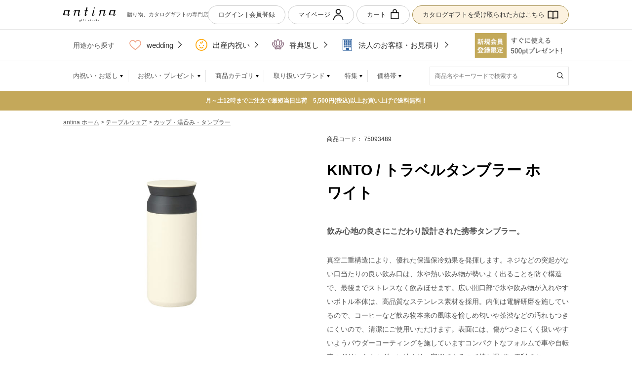

--- FILE ---
content_type: text/html; charset=UTF-8
request_url: https://antina.jp/AOS/products/detail.php?product_id=11184
body_size: 22523
content:
<?xml version='1.0' encoding='UTF-8'?>
<!DOCTYPE html PUBLIC "-//W3C//DTD XHTML 1.0 Transitional//EN" "http://www.w3.org/TR/xhtml1/DTD/xhtml1-transitional.dtd">
<html xmlns="http://www.w3.org/1999/xhtml" lang="ja" xml:lang="ja" xmlns:og="http://ogp.me/ns#" xmlns:mixi="http://mixi-platform.com/ns#" xmlns:fb="http://www.facebook.com/2008/fbml" >

<head>
    <meta name="viewport" content="width=1280">
<meta http-equiv="Content-Type" content="text/html; charset=UTF-8" />
<meta http-equiv="Content-Script-Type" content="text/javascript" />
<meta http-equiv="Content-Style-Type" content="text/css" />
<!--=========== FAVICON ============-->
<link rel="shortcut icon" href="/favicon.ico">
<link rel="apple-touch-icon" href="/apple_touch_icon.png" sizes="180x180">
<link rel="icon" type="image/png" href="/android_touch_icon.png" sizes="192x192">
<link rel="alternate" type="application/rss+xml" title="RSS" href="https://antina.jp/AOS/rss/index.php" />
    <!-- Google Tag Manager -->
    <script>(function(w,d,s,l,i){w[l]=w[l]||[];w[l].push({'gtm.start':
                new Date().getTime(),event:'gtm.js'});var f=d.getElementsByTagName(s)[0],
                j=d.createElement(s),dl=l!='dataLayer'?'&l='+l:'';j.async=true;j.src=
                'https://www.googletagmanager.com/gtm.js?id='+i+dl;f.parentNode.insertBefore(j,f);
        })(window,document,'script','dataLayer','GTM-5WC8VP');</script>
    <!-- End Google Tag Manager -->
<!-- jQueryバージョン衝突回避 -->
    <script type="text/javascript" src="/user_data/packages/default/js/jquery-1.12.4.min.js"></script>
<script type="text/javascript">var $alt = $.noConflict();</script>
<!-- /jQueryバージョン衝突回避 -->
<script type="text/javascript" src="/user_data/AOS/packages/default/js/jquery-1.4.2.min.js"></script>
<script type="text/javascript" src="/user_data/AOS/packages/default/js/css.js"></script>
<script type="text/javascript" src="/user_data/AOS/packages/default/js/navi.js"></script>
<script type="text/javascript" src="/user_data/AOS/packages/default/js/win_op.js"></script>
<script type="text/javascript" src="/user_data/AOS/packages/default/js/site.js"></script>

<script type="text/javascript" src="/user_data/packages/default/js/common.js"></script>
<script type="text/javascript" src="/user_data/packages/default/js/dropdown.js"></script>
<script type="text/javascript" src="/user_data/packages/default/js/heightLine.js"></script>
<script type="text/javascript" src="/user_data/packages/default/js/slick.js"></script>
<script type="text/javascript" src="/user_data/packages/default/js/jquery-barcode.min.js"></script>

<title>
			KINTO / トラベルタンブラー ホワイトを贈るなら、多彩で高品質なantina gift studio(アンティナギフトスタジオ)
			</title>
<meta name="author" content="" />
<meta name="description" content="antina gift studio(アンティナギフトスタジオ) では、KINTO / トラベルタンブラー ホワイトや多彩で高品質なカタログギフトを豊富に取り揃えています。月～土12時までご注文で最短当日出荷　5,500円(税込)以上お買い上げで送料無料！" />
<meta name="keywords" content="カタログギフト,結婚祝い,結婚内祝い,内祝い,引出物,ギフト,プレゼント,antina,アンティナ" />
<meta name="google-site-verification" content="oKH06wNv_Fynd5PcnXNofjZYojVXGwuA7iH7ejdAbr4" />

<!-- Open Graph -->
  <meta property="og:title" content="KINTO / トラベルタンブラー ホワイト" />
  <meta property="og:type" content="product" />
  <meta property="og:url" content="https://antina.jp/AOS//products/detail.php?product_id=11184" />
  <meta property="og:image" content="https://antina.jp/AOS//upload/save_image/https://antina.jp/user_data/AOS/item_img/img_n7/75093489_2.jpg" />
  <meta property="og:description" content="" />
<!-- /Open Graph -->

<script type="text/javascript">//<![CDATA[
    	list11184_0 = new Array('選択してください');
	list11184_1 = new Array('選択してください', '');
	lists11184 = new Array(list11184_0,list11184_1);
	val11184_0 = new Array('');
	val11184_1 = new Array('', '0');
	vals11184 = new Array(val11184_0,val11184_1);

//]]>
</script>

    <link rel="stylesheet" href="/user_data/packages/default/css/common.css" type="text/css" media="all">
    <link rel="stylesheet" href="/user_data/packages/default/css/category.css?20221019" type="text/css" media="all">
    <link rel="stylesheet" href="/user_data/packages/default/css/product.css?20240702" type="text/css" media="all">
    <link rel="stylesheet" href="/user_data/packages/default/css/dropdown.css" type="text/css" media="all">
    <link rel="stylesheet" href="/user_data/packages/default/css/jquery.bxslider.css" type="text/css" media="all">
    <link rel="stylesheet" href="/user_data/packages/default/css/slick.css" type="text/css" media="all">

            
<link href="https://fonts.googleapis.com/css?family=Roboto:300,400,500,700" rel="stylesheet">

<link rel="stylesheet" href="/AOS/user_data/AOS/packages/default/css/CI/base.css">
<link rel="stylesheet" href="/AOS/user_data/AOS/packages/default/css/CI/common.css">

<link rel="stylesheet" href="/AOS/user_data/AOS/packages/default/css/CI/home.css">


<link rel="stylesheet" href="/AOS/user_data/AOS/packages/default/css/CI/products.css">
      

            
    <!-- 20251216削除 <script type="text/javascript" src="//r3.snva.jp/javascripts/reco/2.3/sna.js?k=DGy9WnL1tGeoD"></script> -->

            <script type="text/javascript">
            (function ($) {
                $(function () {
                    var gnav = $(".gnav");

                    if (gnav.length > 0) {
                        var offset = gnav.offset();

                        $(window).on('load', function () {
                            if ($(window).scrollTop() > 0) {
                                gnav.addClass("fixed");
                            }
                        });

                        $(window).scroll(function () {
                            if ($(window).scrollTop() > offset.top) {
                                gnav.addClass("fixed");
                            } else {
                                gnav.removeClass("fixed");
                            }
                        });
                    }
                });
            })($alt);
        </script>
    

    <!--=========== CRITEO ============-->
    <script type="text/javascript" src="//static.criteo.net/js/ld/ld.js" async="true"></script>

                <!--=========== 商品詳細結果トラッカー ============-->
    <script type="text/javascript">
        window.criteo_q = window.criteo_q || [];
        window.criteo_q.push(
                { event: "setAccount", account: '18939' },
                { event: "setSiteType", type: "d" },
                { event: "viewItem", item: "11184" }
        );
    </script>
            
    
    <meta http-equiv="X-UA-Compatible" content="IE=edge">
    <meta name="format-detection" content="telephone=no">
    <link rel="stylesheet" href="/AOS/user_data/AOS/packages/default/css/wd/style.css" type="text/css" media="all" />
    <link href="https://fonts.googleapis.com/css2?family=Roboto+Slab:wght@400;700&display=swap" rel="stylesheet">
    <link href="https://fonts.googleapis.com/css2?family=Merriweather:wght@300&display=swap" rel="stylesheet">
    <link href="https://fonts.googleapis.com/css2?family=Allura&display=swap" rel="stylesheet">
    <!-- Pintarest -->
    <meta name="p:domain_verify" content="573e068105ac72f8d27e159778786d90"/>
</head>
<!-- ▼BODY部 スタート -->

  
 
 <!--
 商品詳細ページ<br>
 /AOS/products/detail.php?product_id=11184<br>
 /AOS/<br>
 /products/detail.php<br>
 -->

<body class="page-product-detail" onload="lnSetSelect('form1', 'classcategory_id1', 'classcategory_id2', '');">
      
<!-- Google Tag Manager (noscript) -->
<noscript>
    <iframe src="https://www.googletagmanager.com/ns.html?id=GTM-5WC8VP" height="0" width="0" style="display:none;visibility:hidden"></iframe>
</noscript>
<!-- End Google Tag Manager (noscript) -->



<noscript>
  <p>JavaScript を有効にしてご利用下さい.</p>
</noscript>

<a name="top" id="top"></a>
<div class="wrap">
            <div>
                        <!--現在のカゴの中ここから-->

<script>
  var cartTotalQuantity = 0;

  if (cartTotalQuantity > 999) {
    cartTotalQuantity = 999;
  }

  (function($) {
    $(function() {
      var $cartCnt = $('span.cart_cnt');

      if (cartTotalQuantity == 0) {
        $cartCnt.html("");
        $cartCnt.hide();
      } else {
        $cartCnt.html(cartTotalQuantity);
        $cartCnt.show();
      }
    });
  })($alt);

</script>


                    </div>
        
<link href="https://fonts.googleapis.com/icon?family=Material+Icons" rel="stylesheet">
<link href="https://fonts.googleapis.com/icon?family=Material+Icons+Outlined" rel="stylesheet">
<style>
  /* 20230502 header -----*/
  /* for BIZ link ---*/
  .upper-header {
    height: 51px;
    border-bottom: 1px solid #e5e5e5;
    text-align: center;
    display: flex;
    justify-content: center;
    align-items: center;
    box-sizing: border-box;
  }

  .upper-header__inner {
    max-width: 1024px;
    width: 100%;
    display: flex;
    justify-content: space-between;
    margin-right: auto;
    margin-left: auto;
  }

  .upper-header__campaign {
    text-decoration: none;
  }

  .upper-header__forBiz {
    display: inline-block;
    height: 36px;
    text-decoration: none;
    background: #c0c0c0;
    border: 1px solid #333;
    border-radius: 30px;
    line-height: 36px;
    padding: 0 20px;
    margin: auto 0;
  }

  .upper-header__forBiz--title {
    font-size: 13px;
    font-weight: 500;
  }

  .upper-header__forBiz--icon {
    font-family: 'Material Icons Outlined' !important;
    font-size: 22px;
    vertical-align: middle;
    margin: 0 0 5px 5px;
  }

  /*--- for BIZ link */

  /* for catalog link ---*/
  .sub-navi__btn.is-catalog a {
    position: relative;
    padding-right: 48px;
  }

  .sub-navi__btn.is-catalog a span[class^=icon] {
    position: absolute;
    top: 0;
    right: 20px;
    bottom: 0;
    display: block;
    margin: auto;
    width: 22px;
    height: 22px;
  }

  .sub-navi__btn.is-catalog a span[class^=icon] img {
    display: block;
  }

  /*--- for catalog link */

  /* for purpose link ---*/
  /* .global-link {
    border-top: 1px solid #e5e5e5;
} 20230516 */
  .global-link .inner {
    display: flex;
    justify-content: space-between;
  }

  .navi-purpose__body {
    display: flex;
    align-items: center;
  }

  .navi-purpose__heading {
    font-size: 14px;
    padding-left: 20px;
  }

  .navi-purpose__list {
    display: flex;
  }

  .navi-purpose__item {
    position: relative;
    padding: 20px 0 20px 30px;
  }

  .navi-purpose__item a {
    display: block;
    text-decoration: none;
    line-height: 23px;
    font-size: 15px;
    padding-left: 35px;
    padding-right: 15px;
    position: relative;
  }

  .navi-purpose__item img {
    position: absolute;
    left: 0;
    bottom: 0;
    height: 24px;
    vertical-align: middle;
  }

  .navi-purpose__item a::after {
    display: inline-block;
    width: 8px;
    height: 8px;
    border-top: 1px solid #000;
    border-right: 1px solid #000;
    content: "";
    transition-delay: 0s;
    transition-timing-function: linear;
    transition-duration: 0.12s;
    transition-property: border-color;
    -webkit-transform: rotate(45deg);
    transform: rotate(45deg);
    position: absolute;
    right: 0;
    bottom: 8px;
  }

  .navi-purpose__item a.is__wedding:hover {
    color: #ee9e80;
    transition-delay: 0s;
  }

  .navi-purpose__item a.is__wedding:hover::after {
    color: #ee9e80;
    border-top: 1px solid #ee9e80;
    border-right: 1px solid #ee9e80;
    transition-delay: 0s;
  }

  .navi-purpose__item a.is__baby:hover {
    color: #ffa500;
    transition-delay: 0s;
  }

  .navi-purpose__item a.is__baby:hover::after {
    border-top: 1px solid #ffa500;
    border-right: 1px solid #ffa500;
    transition-delay: 0s;
  }

  .navi-purpose__item a.is__kd:hover {
    color: #744f67;
    transition-delay: 0s;
  }

  .navi-purpose__item a.is__kd:hover::after {
    border-top: 1px solid #744f67;
    border-right: 1px solid #744f67;
    transition-delay: 0s;
  }

  .navi-purpose__item a.is__biz:hover {
    color: #03408b;
    transition-delay: 0s;
  }

  .navi-purpose__item a.is__biz:hover::after {
    border-top: 1px solid #03408b;
    border-right: 1px solid #03408b;
    transition-delay: 0s;
  }

  .navi-regi {
    display: flex;
    align-items: center;
  }

  .navi-regi__btn {
    display: block;
    margin: auto;
  }

  .navi-regi__btn img {
    height: 50px;
  }

  /*--- for purpose link */
  /*----- 20230502 header */

  /* 20230516 -----*/
  .global-header__content {
    border-bottom: 1px solid #e5e5e5;
  }

  .global-link {
    border-bottom: 1px solid #e5e5e5;
  }

  .global-navi {
    border-top: none;
  }

  /*----- 20230516 */
</style>

<script type="text/javascript">
  function logout() {
    if (confirm('ログアウトします。よろしいですか？')) {
      fnFormModeSubmit('login_form', 'logout', '', '');
    }
  }
</script>

<!-- <div class="upper-header random">
    <div class="upper-header__inner">

      <a class="upper-header__campaign" href="/AOS/mypage/login.php" class="1906cp_t">
          <img class="img01" src="/user_data/AOS/packages/default/images/CI/home/pc_pr_top01_narrow.jpg" alt="新規登録キャンペーン" />
      </a>

      <a class="upper-header__forBiz" href="/AOS/user_data/for_business.php"><span class="upper-header__forBiz--title">法人のお客様</span><span class="upper-header__forBiz--icon material-icons-outlined">business</span></a>

      <!-- <a href="/AOS/mypage/login.php" class="1906cp_t">
          <img class="img01" src="/user_data/AOS/packages/default/images/CI/home/pc_pr_top05.jpg" alt="新規登録キャンペーン" />
      </a>-->

<!-- <a href="https://antina-gift.jp/ec/giftLgLogin.html" style="background: #A28D4E;
color: white; font-size: 16px; text-decoration: none; padding: 0 10px;">
カタログギフトを<br>受け取った方はこちら
</a>-->

<!-- </div>
  </div> -->


<!--
  <script type="text/javascript">
  var elements = [
    '<div style="background-color: #f5eccd;"><a href="/user_data/201909_campaign.php"><img class="img01" src="/user_data/AOS/packages/default/images/CI/home/pc_pr_top02.jpg" alt="増税前の最大15%ポイント還元中" /></a></div>',
    '<a href="/AOS/mypage/login.php"><img class="img02" src="/user_data/AOS/packages/default/images/CI/home/pc_pr_top01.jpg" alt="新規登録キャンペーン" /></a>'
  ];
  var randElm = elements[Math.floor(Math.random() * elements.length)];
  $('.random').html(randElm);
  </script>
  -->

<div class="fixed-header" id="fixedHeader">
  <div class="inner">
    <div class="fixed-header__sub-navi">
      <ul class="fixed-header__sub-navi__list">
        <li class="fixed-header__sub-navi__item is-search">
          <span>
            <span class="icon-search"><img src="/AOS/user_data/AOS/packages/default/images/CI/common/icon-search.png" width="22"
                alt=""></span>
            <span>商品検索</span>
          </span>
        </li>
        <li class="fixed-header__sub-navi__item is-mypage"><a href="https://antina.jp/AOS/mypage/login.php">
            <span class="icon-mypage"><img src="/AOS/user_data/AOS/packages/default/images/CI/common/icon-mypage.png" width="22"
                alt=""></span>
            <span>マイページ</span></a>
        </li>
        <li class="fixed-header__sub-navi__item is-cart"><a href="https://antina.jp/AOS/cart/index.php">
            <span class="icon-cart"><img src="/AOS/user_data/AOS/packages/default/images/CI/common/icon-cart.png" width="22"
                alt=""></span>
            <span>カート</span></a><span class="cart_cnt"></span>
        </li>
      </ul>
    </div>
    <div class="fixed-header__search-box" id="fixedHeaderSearchBox">
      <form name="header_search" method="get" action="https://antina.jp/AOS/products/list.php">
        <input type="hidden" name="mode" value="search">
        <input type="hidden" name="search_detail" value="search_detail">
        <input type="text" name="name" value="" placeholder="商品名やキーワードで検索する">
        <label class="search-btn">
          <input type="submit" value="送信" alt="検索">
        </label>
      </form>
      <div class="close-btn"></div>
    </div>
  </div>
</div>
<div class="global-header" id="globalHeader">
  <div class="global-header__content">
    <div class="inner">
      <div class="global-header__site-logo" id="headerSiteLogo">
        <a href="https://antina.jp/AOS/"><img src="/AOS/user_data/AOS/packages/default/images/CI/common/site-logo-hdr.png"
            width="106" alt=""></a>
        <p class="global-header__site-description">贈り物、カタログギフトの専門店</p>
      </div>
      <div class="sub-navi">
        <ul class="sub-navi__buttons">
          <li class="sub-navi__btn">
                        <a href="https://antina.jp/AOS/mypage/login.php">ログイン&nbsp;|&nbsp;会員登録</a>
                      </li>
          <li class="sub-navi__btn is-mypage">
            <a href="https://antina.jp/AOS/mypage/login.php">
              マイページ
              <span class="icon-search"><img src="/AOS/user_data/AOS/packages/default/images/CI/common/icon-mypage.png" width="22"
                  alt=""></span>
            </a>
          </li>
          <li class="sub-navi__btn is-cart">
            <a href="https://antina.jp/AOS/cart/index.php">
              カート
              <span class="icon-search"><img src="/AOS/user_data/AOS/packages/default/images/CI/common/icon-cart.png" width="22"
                  alt=""></span>
              <span class="cart_cnt"></span>
            </a>
          </li>
          <li class="sub-navi__btn is-catalog" style="background: #f7e1b66e; border:1px solid #a48d4a;">
            <a href="https://antina-gift.jp/ec/giftLgLogin.html">カタログギフトを受け取られた方はこちら<span
                class="icon-search"><img src="/AOS/user_data/AOS/packages/default/images/CI/common/icon-catalog.png "
                  width="" alt=""></span></a>
          </li>
        </ul>
      </div>
    </div>
  </div>

  <div class="global-link">
    <div class="inner">
      <div class="navi-purpose">
        <div class="navi-purpose__body">
          <p class="navi-purpose__heading">用途から探す</p>
          <ul class="navi-purpose__list">
            <li class="navi-purpose__item">
              <a class="is__wedding" href="/AOS/user_data/antinawedding.html?sp_category=653">
                <img src="/AOS/user_data/AOS/packages/default/images/CI/common/icon-wedding.png">wedding
              </a>
            </li>
            <li class="navi-purpose__item">
              <a class="is__baby" href="/AOS/user_data/antinababy.html?sp_category=102">
                <img src="/AOS/user_data/AOS/packages/default/images/CI/common/icon-baby.png">出産内祝い
              </a>
            </li>
            <li class="navi-purpose__item">
              <a class="is__kd" href="/AOS/user_data/koudengaeshi.html?sp_category=891">
                <img src="/AOS/user_data/AOS/packages/default/images/CI/common/icon-kd.png">香典返し
              </a>
            </li>
            <li class="navi-purpose__item">
              <a class="is__biz" href="/AOS/user_data/for_business.php">
                <img src="/AOS/user_data/AOS/packages/default/images/CI/common/icon-biz.png">法人のお客様・お見積り
              </a>
            </li>
          </ul>
        </div>
      </div>
      <div class="navi-regi">
        <a class="navi-regi__btn" href="/AOS/mypage/login.php">
          <img src="/AOS/user_data/AOS/packages/default/images/CI/common/sp_pr_top01_smart.png"
            alt="新規会員登録限定　すぐに使える500ポイントプレゼント">
        </a>
      </div>
    </div>
  </div>

  <div class="global-navi" id="globalNavi">
    <div class="inner">
      <nav class="main-navi" id="mainNavi">
        <ul class="main-navi__list">
          <li class="main-navi__item has-child" data-child="repayment"><span>内祝い・お返し</span></li>
          <li class="main-navi__item has-child" data-child="present"><span>お祝い・プレゼント</span></li>
          <li class="main-navi__item has-child" data-child="category"><span>商品カテゴリ</span></li>
          <li class="main-navi__item has-child" data-child="brand"><span>取り扱いブランド</span></li>
          <li class="main-navi__item has-child" data-child="feature"><span>特集</span></li>
          <li class="main-navi__item has-child" data-child="price"><span>価格帯</span></li>
        </ul>
        <div class="main-navi__search">
          <form name="header_search" method="get" action="https://antina.jp/AOS/products/list.php">
            <input type="hidden" name="mode" value="search">
            <input type="hidden" name="search_detail" value="search_detail">
            <input type="text" name="name" value="" placeholder="商品名やキーワードで検索する">
            <label class="search-btn">
              <input type="submit" value="送信" alt="検索">
            </label>
          </form>
        </div>
      </nav>
      <div class="child-navi" id="childNavi">
        <ul class="child-navi__list is-repayment">
          <li class="child-navi__item"><a href="/AOS/user_data/hikidemono.html?sp_category=653">引出物</a></li>
          <li class="child-navi__item"><a href="/AOS/user_data/hikitaku.html?sp_category=653">引出物宅配便</a></li>
          <li class="child-navi__item"><a href="/AOS/products/list.php?category_id=34">お祝い返し・内祝い</a></li>
          <li class="child-navi__item"><a href="/AOS/user_data/kekkonuchiiwai.html?sp_category=653">結婚内祝い</a></li>
          <li class="child-navi__item"><a href="/AOS/products/list.php?category_id=29">新築・引っ越し内祝い・お返し</a></li>
          <li class="child-navi__item"><a href="/AOS/user_data/antinababy.html?sp_category=102">出産内祝い</a></li>
          <li class="child-navi__item"><a href="/AOS/user_data/koudengaeshi.html?sp_category=891">法事・香典返し</a></li>
        </ul>
        <ul class="child-navi__list is-present">
          <li class="child-navi__item"><a href="/AOS/products/list.php?category_id=23">結婚祝い</a></li>
          <li class="child-navi__item"><a href="/AOS/products/list.php?category_id=24">出産祝い</a></li>
          <li class="child-navi__item"><a href="/AOS/products/list.php?category_id=28">新築・引越し祝い</a></li>
          <li class="child-navi__item"><a href="/AOS/products/list.php?category_id=27">快気祝い</a></li>
          <li class="child-navi__item"><a href="/AOS/products/list.php?category_id=30">入園・入学祝い</a></li>
          <li class="child-navi__item"><a href="/AOS/products/list.php?category_id=31">卒業・就職・ 栄転祝い</a></li>
          <li class="child-navi__item"><a href="/AOS/products/list.php?category_id=32">定年退職・ 還暦のお祝い</a></li>
          <li class="child-navi__item"><a href="/AOS/products/list.php?category_id=33">その他お祝い (成人・長寿 など)</a></li>
          <li class="child-navi__item"><a href="/AOS/products/list.php?category_id=38">開店・開業 (企業のお祝い)</a></li>
          <li class="child-navi__item"><a href="/AOS/products/list.php?category_id=35">手土産・ご挨拶</a></li>
          <li class="child-navi__item"><a href="/AOS/products/list.php?category_id=26">お見舞い</a></li>
          <li class="child-navi__item"><a href="/AOS/products/list.php?category_id=39">お誕生日・結婚記念日・記念日</a></li>
          <li class="child-navi__item"><a href="/AOS/products/list.php?category_id=216">シーズンギフト</a></li>
          <li class="child-navi__item"><a href="/products/list.php?category_id=40">ご褒美ギフト</a></li>
          <li class="child-navi__item"><a href="/AOS/products/list.php?category_id=668&sp_category=653">プチギフト</a></li>
          <li class="child-navi__item"><a href="/AOS/products/list.php?category_id=41">景品</a></li>
          <li class="child-navi__item"><a href="/AOS/products/list.php?category_id=36">お中元・お歳暮</a></li>
        </ul>
        <ul class="child-navi__list is-category">
          <li class="child-navi__item"><a href="/AOS/products/list.php?category_id=584">NEW ITEMS</a></li>
          <li class="child-navi__item"><a href="/AOS/products/list.php?category_id=8">カタログギフト</a></li>
          <li class="child-navi__item"><a href="/AOS/products/list.php?category_id=567">カードカタログ</a></li>
          <li class="child-navi__item"><a href="/AOS/products/list.php?category_id=612">カタログギフト＋アイテムセット</a></li>
          <li class="child-navi__item"><a href="/AOS/user_data/recommend/e-ordergift/">ソーシャルギフト</a></li>
          <li class="child-navi__item"><a href="/AOS/products/list.php?category_id=12">グルメ・スイーツ</a></li>
          <li class="child-navi__item"><a href="/AOS/products/list.php?category_id=13">酒</a></li>
          <li class="child-navi__item"><a href="/AOS/products/list.php?category_id=19">タオル</a></li>
          <li class="child-navi__item"><a href="/AOS/products/list.php?category_id=18">ベビー・キッズ</a></li>
          <li class="child-navi__item"><a href="/AOS/products/list.php?category_id=11">フラワー</a></li>
          <li class="child-navi__item"><a href="/AOS/products/list.php?category_id=17">ファッション小物</a></li>
          <li class="child-navi__item"><a href="/AOS/products/list.php?category_id=9">テーブルウェア</a></li>
          <li class="child-navi__item"><a href="/AOS/products/list.php?category_id=10">キッチン用品</a></li>
          <li class="child-navi__item"><a href="/AOS/products/list.php?category_id=16"
              style="font-size: 90%;">インテリア雑貨・ホームケア・家電</a></li>
          <li class="child-navi__item"><a href="/AOS/products/list.php?category_id=15">アロマ・バス・ コスメ</a></li>
          <li class="child-navi__item"><a href="/AOS/products/list.php?category_id=214">ステーショナリー</a></li>
          <li class="child-navi__item"><a href="/AOS/products/list.php?category_id=1071">フォトパネル</a></li>
          <li class="child-navi__item"><a href="/AOS/products/list.php?category_id=213">冠婚葬祭</a></li>
          <!--<li class="child-navi__item"><a href="/AOS/products/list.php?category_id=14">本・雑誌</a></li>-->
        </ul>
        <ul class="child-navi__list is-brand">
          <li class="child-navi__item"><a href="/AOS/user_data/balmuda/">BALMUDA（バルミューダ）</a></li>
          <li class="child-navi__item"><a href="/AOS/products/list.php?category_id=240">iittala（イッタラ）</a></li>
          <li class="child-navi__item"><a href="/AOS/products/list.php?category_id=135">ARAS（エイラス）</a></li>
          <li class="child-navi__item"><a href="/AOS/products/list.php?category_id=557">Sghr スガハラ</a></li>
          <li class="child-navi__item"><a href="/AOS/products/list.php?category_id=574">HAA</a></li>
          <li class="child-navi__item"><a href="/AOS/products/list.php?category_id=516">Komons</a></li>
          <li class="child-navi__item"><a href="/AOS/products/list.php?category_id=538">Pierre Herme Paris</a></li>
          <li class="child-navi__item"><a href="/AOS/products/list.php?category_id=131">資生堂パーラー</a></li>
          <li class="child-navi__item"><a href="/AOS/products/list.php?category_id=1059">ラ・メゾン・デュ・ショコラ</a></li>
          <li class="child-navi__item"><a href="/AOS/products/list.php?category_id=140">NICKJERKY</a></li>
          <li class="child-navi__item"><a href="/AOS/products/list.php?category_id=1060">スープストックトーキョー</a></li>
          <li class="child-navi__item"><a href="/AOS/user_data/brandlist.php">ブランド一覧を見る</a></li>
        </ul>
        <ul class="child-navi__list is-feature">
          <!--<li class="child-navi__item"><a href="/user_data/2017oishiokurimono.php">おいしい贈り物。特集</a></li>-->
          <!-- 20250307削除 <li class="child-navi__item"><a href="/AOS/user_data/recommend_1.php">出産祝い特集</a></li> -->
          <li class="child-navi__item"><a style="font-size:80%;" href="/AOS/user_data/hikidemono.html?sp_category=653">引出物・縁起物・引菓子・プチギフト</a></li>
          <li class="child-navi__item"><a href="/AOS/user_data/hikitaku.html?sp_category=653">引出物宅配便</a></li>
          <li class="child-navi__item"><a href="/AOS/user_data/kekkonuchiiwai.html?sp_category=653">結婚内祝い</a></li>
          <li class="child-navi__item"><a href="/AOS/user_data/baby_manners.html?sp_category=102">出産内祝いの選び方</a></li>
          <li class="child-navi__item"><a href="/AOS/user_data/koudengaeshi.html?sp_category=891">antinaの香典返し</a></li>
          <li class="child-navi__item"><a href="/AOS/user_data/koudengaeshi-hatsubon.html?sp_category=891">antinaの初盆（新盆）</a></li>
          <!-- 20250307削除 <li class="child-navi__item"><a href="/AOS/user_data/recommend_3.php">結婚内祝い特集</a></li>
          <li class="child-navi__item"><a href="/AOS/user_data/recommend_4.php">結婚引出物の選び方</a></li> -->
          <li class="child-navi__item"><a href="/AOS/user_data/giftcatalog.php">選べるカタログギフト</a></li>
          <li class="child-navi__item"><a href="/AOS/user_data/gift_manner.php">シーン別　ギフトマナー講座</a></li>
          <!-- 20250307削除 <li class="child-navi__item"><a href="/AOS/user_data/recommend_guide.php">カタログギフト選びガイド</a></li>
          <li class="child-navi__item"><a href="/AOS/user_data/recommend_6.php">カテゴリー・予算別商品</a></li> -->
          <!-- 20250307削除 <li class="child-navi__item"><a href="/AOS/user_data/okaeshi-gift-set.php">ピッタリ価格のお返しセット</a></li> -->
          <li class="child-navi__item"><a href="/AOS/user_data/feature-list.php">特集記事をもっと見る</a></li>
        </ul>
        <ul class="child-navi__list is-price">
          <li class="child-navi__item"><a href="/AOS/products/list.php?mode=search&pricefrom=&priceto=3000">～3,000円</a>
          </li>
          <li class="child-navi__item"><a
              href="/AOS/products/list.php?mode=search&pricefrom=15000&priceto=30000">15,000円～30,000円</a></li>
          <li class="child-navi__item"><a
              href="/AOS/products/list.php?mode=search&pricefrom=3000&priceto=5000">3,000円～5,000円</a></li>
          <li class="child-navi__item"><a
              href="/AOS/products/list.php?mode=search&pricefrom=30000&priceto=50000">30,000円～50,000円</a></li>
          <li class="child-navi__item"><a
              href="/AOS/products/list.php?mode=search&pricefrom=5000&priceto=8000">5,000円～8,000円</a></li>
          <li class="child-navi__item"><a
              href="/AOS/products/list.php?mode=search&pricefrom=50000&priceto=100000">50,000円～100,000円</a></li>
          <li class="child-navi__item"><a
              href="/AOS/products/list.php?mode=search&pricefrom=8000&priceto=10000">8,000円～10,000円</a></li>
          <li class="child-navi__item"><a
              href="/AOS/products/list.php?mode=search&pricefrom=100000&priceto=">100,000円～</a></li>
          <li class="child-navi__item"><a
              href="/AOS/products/list.php?mode=search&pricefrom=10000&priceto=15000">10,000円～15,000円</a></li>
        </ul>
      </div>
    </div>
  </div>
</div>
            <div>
                        <!--<div class="top-information" style="background-color:#c4a85a;">
  <div class="inner">
    <p class="top-information__text">
      <u><a href="/AOS/products/list.php?mode=search&search_detail=search_detail&name=ポイント10倍">11/20(火)12：00まで対象商品ポイント10倍!</a></u></p>
  </div>
</div>-->

<!--<div class="top-information" style="background-color:#A48D4A;">-->
  <div class="top-information" style="background-color:#c4a85a;">
    <div class="inner">
      <p class="top-information__text">月～土12時までご注文で最短当日出荷　5,500円(税込)以上お買い上げで送料無料！
      <!--<br><u><a href="/AOS/user_data/info_2512.php">2025-2026年の年末年始のご注文・発送等につきまして</a></u> -->
      <!-- <br><u><a href="/AOS/user_data/info_2507_2.php">津波警報による配送への影響について</a></u> -->
      <!-- <u><a href="/AOS/user_data/antinawedding.html?sp_category=653">antinaWedding</a></u>　|　
  <u><a href="/AOS/user_data/antinababy.html?sp_category=102">antinababy</a></u>　|　
  <u><a href="/AOS/user_data/koudengaeshi.html?sp_category=891">antina香典返し</a></u> -->
      </p>
    </div>
</div>
  
  <!--<div class="top-information" style="background-color:#c4a85a;">
    <div class="inner">
      <p class="top-information__text">
        <u><a href="/AOS/user_data/info_1904.php" target="_blank">月～土12時までご注文で当日出荷　GW期間中のご注文・発送等につきまして　4/28～4/29・5/3～5/5は出荷をお休みさせていただきます。月～土12時までご注文で当日出荷　5,500円(税込)以上お買い上げで送料無料！</a></u></p>
    </div>
  </div>-->                    </div>
        
            
<div id="container" class="clearfix product">
  <div id="contents" class="clearfix" style="">
      
      <div id="one_maincolumn">
      <div id="wrapper_contents">

              
            <!-- Variables for GTM [PRODUCT] -->
        <script>
         window.dataLayer = window.dataLayer || [];
         dataLayer.push({
	         'gtm-page_type': 'product',
	         'gtm-product_id': '75093489',
	         'gtm-product_price': 3000
         });
        </script>
        <!-- End Variables for GTM [PRODUCT] -->
    
        
<div id="fb-root"></div>

<script type="text/javascript" src="/js/jquery.facebox/facebox.js"></script>
<link rel="stylesheet" type="text/css" href="/js/jquery.facebox/facebox.css" media="screen" />

<script type="text/javascript">//<![CDATA[
// セレクトボックスに項目を割り当てる。
function lnSetSelect(form, name1, name2, val) {

        sele11 = document[form][name1];
        sele12 = document[form][name2];
        lists = eval('lists11184');
        vals = eval('vals11184');

        if(sele11 && sele12) {
                index = sele11.selectedIndex;

                // セレクトボックスのクリア
                count = sele12.options.length;
                for(i = count; i >= 0; i--) {
                        sele12.options[i] = null;
                }

                // セレクトボックスに値を割り当てる
                len = lists[index].length;
                for(i = 0; i < len; i++) {
                        sele12.options[i] = new Option(lists[index][i], vals[index][i]);
                        if(val != "" && vals[index][i] == val) {
                                sele12.options[i].selected = true;
                        }
                }
        }
}

/**** 定期購入Phase2で開放
// 定期購入Phase2では、カゴにいれるボタンが２種類になる(カゴに入れる＋定期カゴにいれる)
// [定期]カゴに入れる]ボタンを押した時はonClickでこれを呼び, 定期ボタン押下をphpに知らせる
// 他にも各種やり方があるが、とりあえずこの形で実装（phpに値が渡るところまでテスト済み）
function subscribeSubmit() {
    var o=document.createElement('input');
    o.setAttribute('type','hidden');
    o.setAttribute('name','subscribe_type');
    o.setAttribute('value','1');
    document.form1.appendChild(o);
    document.form1.submit();
}
****/

$(document).ready(function() {
    if($('body').find('#leftcolumn').length==0){
        $('div.subarea').attr('style','width:370px');
    }
    else {
        $('div.subarea').attr('style','width:405px');
        $('#detailrightblock').attr('style','margin-right:0px');
    }
    $('a.expansion').facebox({
        loadingImage : '/js/jquery.facebox/loading.gif',
        closeImage   : '/js/jquery.facebox/closelabel.png'
    });
});
//cart in increase or decrease product quantity
$('.increase_quantity').live('click',function(){
    var current_quantity = parseInt($('[name=quantity]').val());
        quantity = current_quantity+1;
        $('[name=quantity]').val(quantity)
});
$('.decrease_quantity').live('click',function(){
    var current_quantity = parseInt($('[name=quantity]').val());
    quantity = current_quantity-1;
    if(quantity){
        $('[name=quantity]').val(quantity)
    }
});
//]]>
function cart_in(clear = false){
     if(false){
         alert('商品の種別はダウンロードとダウンロード以外が混在できません。');
     } else {
         if (clear) {
             $('input[name=clear]').val(1);
         }
         $('#form1').submit()
     }
}
</script>
<style type="text/css">
    .increase_quantity,.decrease_quantity{
        cursor: pointer;
    }
    .clr {
        clear:both;
        height:2px;
    }
    /*.order_info table td, th {
        border: none !important;
    }
    .order_info table th {
        width:15%;
    }*/
    .order_info table {
        border:none !important;
    }
    body {
        overflow-x: hidden;
    }
</style>
<!--▼CONTENTS-->

<!-- 20251216レコメンドタグ削除 -->    

    <div style="display:none;">
        <div class="__items__item_code">11184</div>
        <div class="__items__stock_flg">2</div>
        <div class="__items__name">KINTO / トラベルタンブラー ホワイト</div>
        <div class="__items__url">https://antina.jp/AOS/products/detail.php?product_id=11184</div>
        <div class="__items__comment">&lt;p class=&quot;lead-txt&quot;&gt;飲み心地の良さにこだわり設計された携帯タンブラー。&lt;/p&gt;&lt;p class=&quot;txt&quot;&gt;真空二重構造により、優れた保温保冷効果を発揮します。ネジなどの突起がない口当たりの良い飲み口は、氷や熱い飲み物が勢いよく出ることを防ぐ構造で、最後までストレスなく飲みほせます。広い開口部で氷や飲み物が入れやすいボトル本体は、高品質なステンレス素材を採用。内側は電解研磨を施しているので、コーヒーなど飲み物本来の風味を愉しめ匂いや茶渋などの汚れもつきにくいので、清潔にご使用いただけます。表面には、傷がつきにくく扱いやすいようパウダーコーティングを施していますコンパクトなフォルムで車や自転車のドリンクホルダーに納まり、密閉できるので持ち運びに便利です。&lt;/p&gt;</div>
        <div class="__items__img_url">https://antina.jp/AOS/upload/save_image/https://antina.jp/user_data/AOS/item_img/img_n7/75093489_2.jpg</div>
                                    <div class="__items__category">.antina baby</div>
                            <div class="__items__category">テーブルウェア</div>
                                                <div class="__items__category">.商品</div>
                            <div class="__items__category">テーブルウェア</div>
                            <div class="__items__category">カップ・湯呑み・タンブラー</div>
                                                <div class="__items__category">.商品特徴</div>
                            <div class="__items__category">COURONNE Bridal gift collection</div>
                                                <div class="__items__category">.antinaWedding</div>
                            <div class="__items__category">クロンヌブライダル</div>
                                                <div class="__items__category">.Haresaki</div>
                            <div class="__items__category">テーブルウェア</div>
                                                <div class="__items__category">.SanLet’s 内祝い</div>
                            <div class="__items__category">テーブルウエア</div>
                                                <div class="__items__category">.SanLet’s ギフト</div>
                            <div class="__items__category">テーブルウエア</div>
                                                <div class="__items__category">.Fujiyagohonjin 内祝い</div>
                            <div class="__items__category">テーブルウェア</div>
                            <div class="__items__price">3000</div>
        <div class="__items__content">&lt;p class=&quot;lead-txt&quot;&gt;飲み心地の良さにこだわり設計された携帯タンブラー。&lt;/p&gt;&lt;p class=&quot;txt&quot;&gt;真空二重構造により、優れた保温保冷効果を発揮します。ネジなどの突起がない口当たりの良い飲み口は、氷や熱い飲み物が勢いよく出ることを防ぐ構造で、最後までストレスなく飲みほせます。広い開口部で氷や飲み物が入れやすいボトル本体は、高品質なステンレス素材を採用。内側は電解研磨を施しているので、コーヒーなど飲み物本来の風味を愉しめ匂いや茶渋などの汚れもつきにくいので、清潔にご使用いただけます。表面には、傷がつきにくく扱いやすいようパウダーコーティングを施していますコンパクトなフォルムで車や自転車のドリンクホルダーに納まり、密閉できるので持ち運びに便利です。&lt;/p&gt;</div>
        <div class="__items__content_date">2017-10-03 18:05:49</div>
        <div class="__items__weight">10</div>
    </div>
  

  <!--▼パンくずリスト表示ここから▼-->
    <div class="breadcrumb">
                                                              
                
                                                                                                        
            
                    <p>
                <a href="https://antina.jp/AOS/">antina ホーム</a>
                 > 
                                                                            <a href="https://antina.jp/AOS/products/list.php?mode=search&category_id=9">テーブルウェア</a>
                                                                         > 
                                                                                                            <a href="https://antina.jp/AOS/products/list.php?mode=search&category_id=344">カップ・湯呑み・タンブラー</a>
                                                            </p>
                                                                                            
                      
                                                      </div>
  <!--▲パンくずリストここまで▲-->
<form name="form1" id="form1" method="post" action="?product_id=11184&sales_id=">
    <input type="hidden" name="mode" value="cart" />
    <input type="hidden" name="product_id" value="11184" />
    <input type="hidden" name="favorite_product_id" value="" />
    <input type="hidden" name="subscribe_type" value="1" />
    <input type="hidden" name="intCheckProductType" value="" />
    <input type="hidden" name="clear" value="0" />
    <div class="detail clearfix">
        <div class="l-col">
            <div class="main-image">
                                    <img src="https://antina.jp/user_data/AOS/item_img/img_n7/75093489_2.jpg" alt="KINTO / トラベルタンブラー ホワイト" />
                            </div>
            <ul class="thumb-list clearfix">
                                <li><a href="javascript:;" data-large-img-src="https://antina.jp/user_data/AOS/item_img/img_n7/75093489_2.jpg"><img src="https://antina.jp/user_data/AOS/item_img/img_n7/75093489_2.jpg" alt="KINTO / トラベルタンブラー ホワイト"></a></li>
                
                                
                                <!--▼サブ画像-->
                                                                <li><a href="javascript:;" data-large-img-src="https://antina.jp/user_data/AOS/item_img/img_n7/75093489_3.jpg"><img src="https://antina.jp/user_data/AOS/item_img/img_n7/75093489_3.jpg" alt="KINTO / トラベルタンブラー ホワイト"></a></li>
                                <!--▲サブ画像-->
                                                
                                <!--▼サブ画像-->
                                                                <li><a href="javascript:;" data-large-img-src="https://antina.jp/user_data/AOS/item_img/img_n7/75093489_4.jpg"><img src="https://antina.jp/user_data/AOS/item_img/img_n7/75093489_4.jpg" alt="KINTO / トラベルタンブラー ホワイト"></a></li>
                                <!--▲サブ画像-->
                                                
                                <!--▼サブ画像-->
                                                                <li><a href="javascript:;" data-large-img-src="https://antina.jp/user_data/AOS/item_img/img_n7/75093489_5.jpg"><img src="https://antina.jp/user_data/AOS/item_img/img_n7/75093489_5.jpg" alt="KINTO / トラベルタンブラー ホワイト"></a></li>
                                <!--▲サブ画像-->
                                                
                                <!--▼サブ画像-->
                                                                <li><a href="javascript:;" data-large-img-src="https://antina.jp/user_data/AOS/item_img/img_n7/75093489_6.jpg"><img src="https://antina.jp/user_data/AOS/item_img/img_n7/75093489_6.jpg" alt="KINTO / トラベルタンブラー ホワイト"></a></li>
                                <!--▲サブ画像-->
                                                
                                                
                                <!--▼サブ画像-->
                                                                <li><a href="javascript:;" data-large-img-src="https://antina.jp/user_data/AOS/item_img/img_cm/antina_wrpg.jpg"><img src="https://antina.jp/user_data/AOS/item_img/img_cm/antina_wrpg.jpg" alt="KINTO / トラベルタンブラー ホワイト"></a></li>
                                <!--▲サブ画像-->
                                                
                                <!--▼サブ画像-->
                                                                <li><a href="javascript:;" data-large-img-src="https://antina.jp/user_data/AOS/item_img/img_cm/antina_feat.jpg"><img src="https://antina.jp/user_data/AOS/item_img/img_cm/antina_feat.jpg" alt="KINTO / トラベルタンブラー ホワイト"></a></li>
                                <!--▲サブ画像-->
                                            </ul>
            <div class="e-books clearfix">
                <!-- 表示なし -->
                            </div>

            <div class="brand">
                                <!-- <div class="brand"><a href="/AOS/products/list.php?mode=search&category_id=***"><p class="brandPh"><img src="/user_data/AOS/packages/default/images/logo/img_logo***.png" alt=""></p><span class="txt">ブランドコメント</span></a></div> -->
            </div>

            <div class="tag-area">
                                                                <p>特徴：</p>
                <ul class="clearfix">
                                            <li><a href="https://antina.jp/AOS/products/list.php?mode=search&category_id=639">COURONNE Bridal gift collection</a></li>
                                    </ul>
                                            </div>
        </div>
        <div class="r-col">
            <span class="product-no">商品コード：                75093489
                </span>
            <h1 class="ttl"><!--★タイトル★-->KINTO / トラベルタンブラー ホワイト</h1>

            <div class="detail-txt">
                <!--★詳細メインコメント★--><p class="lead-txt">飲み心地の良さにこだわり設計された携帯タンブラー。</p><p class="txt">真空二重構造により、優れた保温保冷効果を発揮します。ネジなどの突起がない口当たりの良い飲み口は、氷や熱い飲み物が勢いよく出ることを防ぐ構造で、最後までストレスなく飲みほせます。広い開口部で氷や飲み物が入れやすいボトル本体は、高品質なステンレス素材を採用。内側は電解研磨を施しているので、コーヒーなど飲み物本来の風味を愉しめ匂いや茶渋などの汚れもつきにくいので、清潔にご使用いただけます。表面には、傷がつきにくく扱いやすいようパウダーコーティングを施していますコンパクトなフォルムで車や自転車のドリンクホルダーに納まり、密閉できるので持ち運びに便利です。</p>
                            </div>

            <div class="mt20 mb30" style="font-size: 14px;">
                        ＞会員登録で今すぐ使える500ポイントプレゼント<br><br>
                        ＞<a href="https://antina.jp/AOS/user_data/wrapping.php" target="_blank" style="color:#000;">20種類以上のラッピングとメッセージカードが無料で、お届け先毎・商品毎にお選びいただけます。</a><br><br>
            商品名の末尾に「＊」が付いている商品は、軽減税率対象商品です。
            </div>

            <div class="price-area clearfix">
                <div class="product-standard">
                                                                                        </div>
                <div class="quantity">
                    <label for="quantity">数量：</label>
                    <input name="quantity" id="quantity" type="text" class="" value="1">
                                <span class="spinner">
                                    <a href="javascript:;" class="ui-spinner-button ui-spinner-up">
                                        <span class="ui-icon">▲</span>
                                    </a>
                                    <a href="javascript:;" class="ui-spinner-button ui-spinner-down">
                                        <span class="ui-icon">▼</span>
                                    </a>
                                </span>

                </div>
                <div class="price">
                    <div>
                        <span>価格：</span>
                        
                                                3,300
                                                <span class="fs-16">円（税込）</span>
                    </div>
                                    </div>
            </div>
                            <div class="t-r mt20 mb30" style="font-size: 14px;">
                    <a href="https://antina.jp/AOS/mypage/login.php" style="color: #333; text-decoration: underline;">ログイン（会員登録）</a>購入時の獲得ポイント：<span style="color: #c00;">
                                                                                                                                                                                30
                        </span>pt
                                    </div>
            
            <div class="btn-area clearfix">
                <div class="fl favorite">

                                                                                                        <a href="https://antina.jp/AOS/mypage/login.php">お気に入りに追加</a>
                                                                        
                </div>
                                    <div class="fr cart">
                        <a href="javascript:void(cart_in());">カートに入れる</a>
                    </div>
                            </div>

            

            <div class="info">
                <table>
                                                                                    <tr>
                            <td colspan="2">
                                <!--アイコン-->
                                                                                                                                                                                                                                                                                                                                                                                                                                                                                                                                                                                                                                                                                                                                                                
                                                                                                                                                                                                                                                                                
                                                            </td>
                        </tr>
                                                            <tr>
                        <th>最短出荷日</th>
                        <td>2026/01/21(水)</td>
                    </tr>
                                        <tr>
                        <th>送料</th>
                        <td class="clearfix">
                            550円（税込）
                            <p class="fr fs-12" style="width: 210px; text-indent:-1em; padding-left: 1em;">※1お届け先に1つお送りした場合</p>
                                                    </td>
                    </tr>
                    <tr>
                        <th>配送種別</th>
                        <td>
                            <span class="normal"><span class="type-icon on">常温</span></span>
                            <span class="normal"><span class="type-icon off">冷蔵</span></span>
                            <span class="normal"><span class="type-icon off">冷凍</span></span>
                            <span class="other"><span class="type-icon off">別送商品</span></span>
                                                    </td>
                    </tr>
                    <tr>
                        <th>ギフト対応</th>
                        <td>
                            <ul class="clearfix giftOptionList">
                                <li><img src="/user_data/packages/default/images/products/option_on.png" alt="">包装紙/リボン</li>
                                <li><img src="/user_data/packages/default/images/products/option_on.png" alt="">のし・かけ紙</li>
                                <li><img src="/user_data/packages/default/images/products/option_on.png" alt="">メッセージカード/挨拶状</li>
                                                            </ul>
                                                    </td>
                    </tr>
                </table>
            </div>
            <div class="social">
                                <a href="http://www.facebook.com/share.php?u=https://antina.jp/AOS/products/detail.php?product_id=11184" onclick="window.open(encodeURI(decodeURI(this.href)), 'FBwindow', 'width=554, height=470, menubar=no, toolbar=no, scrollbars=yes'); return false;" rel="nofollow"><img src="/user_data/packages/default/images/products/fb_icon.png?20240328" alt="facebookでシェア" width="32" height="32"></a>
                                                                                <a href="https://twitter.com/share?url=https%3A%2F%2Fantina.jp%2FAOS%2Fproducts%2Fdetail.php%3Fproduct_id%3D11184&text=%E3%82%AB%E3%82%BF%E3%83%AD%E3%82%B0%E3%82%AE%E3%83%95%E3%83%88%E3%80%81%E8%B4%88%E3%82%8A%E7%89%A9%E3%81%AA%E3%82%89antina%20gift%20studio%28%E3%82%A2%E3%83%B3%E3%83%86%E3%82%A3%E3%83%8A%E3%82%AE%E3%83%95%E3%83%88%E3%82%B9%E3%82%BF%E3%82%B8%E3%82%AA%29%20%2F%20KINTO%20%2F%20%E3%83%88%E3%83%A9%E3%83%99%E3%83%AB%E3%82%BF%E3%83%B3%E3%83%96%E3%83%A9%E3%83%BC%20%E3%83%9B%E3%83%AF%E3%82%A4%E3%83%88%20-%20" onclick="window.open(this.href, 'TWwindow', 'width=554, height=470, menubar=no, toolbar=no, scrollbars=yes'); return false;"><img src="/user_data/packages/default/images/products/tw_icon.png?20240328" alt="xでシェア" width="32" height="32"></a>
            </div>
        </div>
    </div>
</form>

            <div class="spec">
            <h2>商品情報</h2>

            <table><tr><th>素材</th><td>ステンレス・ポリプロピレン・シリコーン　※保温効力:65℃以上（6時間）※保冷効力:8℃以下（6時間）</td></tr><tr><th>セット内容</th><td>タンブラー×1</td></tr><tr><th>原産国</th><td>中国</td></tr><tr><th>サイズ</th><td>約径7×高さ17cm</td></tr><tr><th>容量</th><td>350ml</td></tr><tr><th>箱サイズ</th><td>約幅7×奥行7×高さ17cm</td></tr></table>

                            <div class="append-spec">
                    <!-- カタログはカタログ説明が入る -->
                </div>
                <!--<div class="more">
                    <a href="javascript:;" class="open">商品情報をもっと見る</a>
                    <a href="javascript:;" class="close" style="display: none;">商品情報を閉じる</a>
                </div>-->
                    </div>
    
    <!-- カタログはコース一覧が入る -->


    <!-- このギフトを選んだ方は、こちらにも興味を持っています -->
    <!-- <div id="reco2" class="mt50"></div> -->

        <!-- <div id="reco3"></div> -->

    <!-- 最近チェックしたギフト -->
    <!-- <div id="reco1"></div> -->

    <div class="catalog_list_wrap">
    <h3>カタログ一覧</h3>
    <ul class="clearfix">
        <li class="heightLine-g-catList">
            <a href="/AOS/products/list.php?category_id=462">
                <p class="imgBox">
                    <img src="/user_data/AOS/images/list_img02.png" alt="">
                </p>
                <p class="txt">
                    「もの」も「食」もいいものばかりを
                </p>
            </a>
        </li>
        <li class="heightLine-g-catList">
            <a href="/AOS/products/list.php?category_id=455">
                <p class="imgBox">
                    <img src="/user_data/AOS/images/list_img21.png" alt="">
                </p>
                <p class="txt">
                    おいしさが詰まったグルメカタログ
                </p>
            </a>
        </li>
        <li class="heightLine-g-catList">
            <a href="/AOS/products/list.php?category_id=487">
                <p class="imgBox">
                    <img src="/user_data/AOS/images/list_img03.png" alt="">
                </p>
                <p class="txt">
                    「食」も掲載の総合カタログ
                </p>
            </a>
        </li>
        <li class="heightLine-g-catList">
            <a href="/AOS/products/list.php?category_id=635">
                <p class="imgBox">
                    <img src="/user_data/AOS/images/list_img34.png" alt="">
                </p>
                <p class="txt">
                    お祝いから弔事までシーンを選ばない
                </p>
            </a>
        </li>
        <li class="heightLine-g-catList">
            <a href="/AOS/products/list.php?category_id=464">
                <p class="imgBox">
                    <img src="/user_data/AOS/images/list_img08.png?20250304" alt="COURONNE">
                </p>
                <p class="txt">
                    ブライダルの引き出物に
                </p>
            </a>
        </li>
        <li class="heightLine-g-catList">
            <a href="/AOS/products/list.php?category_id=637">
                <p class="imgBox">
                    <img src="/user_data/AOS/images/list_img35.png" alt="">
                </p>
                <p class="txt">
                    とっておきのニッポンを贈る
                </p>
            </a>
        </li>
        <li class="heightLine-g-catList">
            <a href="/AOS/products/list.php?category_id=489">
                <p class="imgBox">
                    <img src="/user_data/AOS/images/list_img09.png" alt="">
                </p>
                <p class="txt">
                    とっておきのメイドインジャパン
                </p>
            </a>
        </li>
        <li class="heightLine-g-catList">
            <a href="/AOS/products/list.php?category_id=457">
                <p class="imgBox">
                    <img src="/user_data/AOS/images/list_img10.png" alt="">
                </p>
                <p class="txt">
                    ”真面目な美味しさ”を伝えたい
                </p>
            </a>
        </li>
        <li class="heightLine-g-catList">
            <a href="/AOS/products/list.php?category_id=456">
                <p class="imgBox">
                    <img src="/user_data/AOS/images/list_img11.png" alt="">
                </p>
                <p class="txt">
                    日本のこだわるモノと食
                </p>
            </a>
        </li>
        <li class="heightLine-g-catList">
            <a href="/AOS/products/list.php?category_id=646">
                <p class="imgBox">
                    <img src="/user_data/AOS/images/list_img36.png" alt="">
                </p>
                <p class="txt">
                    心に残るおいしいを贈る
                </p>
            </a>
        </li>
        <li class="heightLine-g-catList">
            <a href="/AOS/products/list.php?category_id=468">
                <p class="imgBox">
                    <img src="/user_data/AOS/images/list_img14.png" alt="">
                </p>
                <p class="txt">
                    食本来の美味しさをすべての人へ
                </p>
            </a>
        </li>
        <li class="heightLine-g-catList">
            <a href="/AOS/products/list.php?category_id=466">
                <p class="imgBox">
                    <img src="/user_data/AOS/images/list_img15.png" alt="">
                </p>
                <p class="txt">
                    伝えたい気持ちをまっすぐ届ける
                </p>
            </a>
        </li>
        <li class="heightLine-g-catList">
            <a href="/AOS/products/list.php?category_id=469">
                <p class="imgBox">
                    <img src="/user_data/AOS/images/list_img16.png" alt="">
                </p>
                <p class="txt">
                    北欧デザインが彩る素敵な暮らしを贈る
                </p>
            </a>
        </li>
        <li class="heightLine-g-catList">
            <a href="/AOS/products/list.php?category_id=470">
                <p class="imgBox">
                    <img src="/user_data/AOS/images/list_img18.png" alt="">
                </p>
                <p class="txt">
                    「ロフト」の魅力がたっぷり
                </p>
            </a>
        </li>
        <li class="heightLine-g-catList">
            <a href="/AOS/products/list.php?category_id=454">
                <p class="imgBox">
                    <img src="/user_data/AOS/images/list_img19.png" alt="">
                </p>
                <p class="txt">
                    グルメ雑誌とコラボしたグルメカタログ
                </p>
            </a>
        </li>
        <!-- 20250304 VENT OUEST <li class="heightLine-g-catList">
          <a href="/AOS/products/list.php?category_id=471">
              <p class="imgBox">
                  <img src="/user_data/AOS/images/list_img20.png" alt="">
              </p>
              <p class="txt">
                  国内外から選りすぐった上質な品々
              </p>
          </a>
      </li> -->
        <!-- 20240412 ONWARD MARCHE  <li class="heightLine-g-catList">
          <a href="/AOS/products/list.php?category_id=1050">
              <p class="imgBox">
                  <img src="/user_data/AOS/images/list_img31.png" alt="">
              </p>
              <p class="txt">
                  美味しい！をコーディネート
              </p>
          </a>
      </li> -->
        <li class="heightLine-g-catList">
            <a href="/AOS/products/list.php?category_id=601">
                <p class="imgBox">
                    <img src="/user_data/AOS/images/list_img32.jpg" alt="">
                </p>
                <p class="txt">
                    大人のライフスタイルが詰まったギフト
                </p>
            </a>
        </li>
        <li class="heightLine-g-catList">
            <a href="/AOS/products/list.php?category_id=1246">
                <p class="imgBox">
                    <img src="/user_data/AOS/images/list_img43.png" alt="">
                </p>
                <p class="txt">
                    肌や心においしいものが、健やかでうつくしい毎日をつくる。
                </p>
            </a>
        </li>
        <li class="heightLine-g-catList">
            <a href="/AOS/products/list.php?category_id=677">
                <p class="imgBox">
                    <img src="/user_data/AOS/images/list_img37.png" alt="">
                </p>
                <p class="txt">
                    日常に新しい発見と幸せのきっかけを
                </p>
            </a>
        </li>
        <li class="heightLine-g-catList">
            <a href="/AOS/products/list.php?category_id=1084">
                <p class="imgBox">
                    <img src="/user_data/AOS/images/list_img42.png" alt="Today's Special" width="196" height="110">
                </p>
                <p class="txt">今日の特別を贈る</p>
            </a>
        </li>
        <li class="heightLine-g-catList">
            <a href="/AOS/products/list.php?category_id=611">
                <p class="imgBox">
                    <img src="/user_data/AOS/images/list_img41.png" alt="JOURNAL STANDARD SQUARE" width="196"
                        height="110">
                </p>
                <p class="txt">“日本の旬と定番”を贈り物に</p>
            </a>
        </li>
        <li class="heightLine-g-catList">
            <a href="/AOS/products/list.php?category_id=459">
                <p class="imgBox">
                    <img src="/user_data/AOS/images/list_img23.png" alt="">
                </p>
                <p class="txt">
                    大切な人に届けたい載いて嬉しい銘酒の数々
                </p>
            </a>
        </li>
        <li class="heightLine-g-catList">
            <a href="/AOS/products/list.php?category_id=477">
                <p class="imgBox">
                    <img src="/user_data/AOS/images/list_img25.png" alt="">
                </p>
                <p class="txt">
                    子どもたちに贈るギフトカタログ
                </p>
            </a>
        </li>
        <li class="heightLine-g-catList">
            <a href="/AOS/products/list.php?category_id=1252">
                <p class="imgBox">
                    <img src="https://antina.jp/user_data/AOS/images/list_img44.png" alt="">
                </p>
                <p class="txt">
                    カード型防災ギフト
                </p>
            </a>
        </li>
        <li class="heightLine-g-catList">
            <a href="/AOS/products/list.php?category_id=1256">
                <p class="imgBox">
                    <img src="https://antina.jp/user_data/AOS/images/list_img45.png" alt="">
                </p>
                <p class="txt">
                    ワンちゃん専用ペットギフト
                </p>
            </a>
        </li>	
        <li class="heightLine-g-catList">
            <a href="/AOS/products/list.php?category_id=475">
                <p class="imgBox">
                    <img src="/user_data/AOS/images/list_img26.png" alt="">
                </p>
                <p class="txt">
                    写真集をめくるような、プレミアムギフト
                </p>
            </a>
        </li>
        <li class="heightLine-g-catList">
            <a href="/AOS/products/list.php?category_id=495">
                <p class="imgBox">
                    <img src="/user_data/AOS/images/list_img28.png" alt="">
                </p>
                <p class="txt">
                    仏事のお返しをグルメとともに
                </p>
            </a>
        </li>
        <li class="heightLine-g-catList">
            <a href="/AOS/products/list.php?category_id=496">
                <p class="imgBox">
                    <img src="/user_data/AOS/images/list_img29.png" alt="">
                </p>
                <p class="txt">
                    仏事のお返しに
                </p>
            </a>
        </li>
        <li class="heightLine-g-catList">
            <a href="/AOS/products/list.php?category_id=636">
                <p class="imgBox">
                    <img src="/user_data/AOS/images/list_img33.png" alt="">
                </p>
                <p class="txt">
                    弔事シーンに
                </p>
            </a>
        </li>
        <li class="heightLine-g-catList">
            <a href="/AOS/products/list.php?category_id=567">
                <p class="imgBox">
                    <img src="/user_data/AOS/images/list_img38.jpg" alt="">
                </p>
                <p class="txt">
                    ギフトカタログの新しい形
                </p>
            </a>
        </li>
        <li class="heightLine-g-catList">
            <a href="/AOS/user_data/recommend/e-ordergift/">
                <p class="imgBox">
                    <img src="/user_data/AOS/images/list_img39.jpg" alt="">
                </p>
                <p class="txt">
                    いつでも手軽にスマートフォンでも贈れる
                </p>
            </a>
        </li>
    </ul>
</div>

    <div class="feature_list_wrap mt50 mb80">
    <h3>キャンペーン</h3>
    <ul class="clearfix">

        <li class="heightLine-g-feature">
            <a href="/AOS/products/list.php?category_id=577">
                <p class="imgBox">
                    <img src="https://antina.jp//user_data/AOS/images/feature_img_112.jpg" alt="バレンタイン特集2026">
                </p>
                <p class="txt">パートナーや日頃お世話になっている方々に、バレンタインギフトで感謝の気持ちを伝えませんか?</p>
            </a>
        </li>

        <li class="heightLine-g-feature">
            <a href="/AOS/user_data/giftcatalog.php">
                <p class="imgBox">
                    <img src="/user_data/AOS/images/feature_img_66.jpg" alt="">
                </p>
                <p class="txt">
                    30ブランド300種類のこだわりのカタログギフトをご紹介。
                </p>
            </a>
        </li>

        <!-- ▼2025年5月現在非表示でよい -->
        <!-- <li class="heightLine-g-feature">
            <a href="/AOS/products/list.php?category_id=884">
                <p class="imgBox">
                    <img src="/user_data/AOS/images/feature_img_87.jpg" alt="">
                </p>
                <p class="txt">
                    人生の節目に「贈＝贈る」「答＝お返し」。<br>様々なシーンで選ばれるアイテムを紹介。
                </p>
            </a>
        </li> -->

        <li class="heightLine-g-feature">
            <a href="/AOS/user_data/antinawedding.html?sp_category=653">
                <p class="imgBox">
                    <img src="/user_data/AOS/images/feature_img_28.jpg" alt="">
                </p>
                <p class="txt">
                    結婚シーンに特化した、贈り物、カタログギフトの専門店。
                </p>
            </a>
        </li>

        <li class="heightLine-g-feature">
            <a href="/AOS/user_data/antinababy.html?sp_category=102">
                <p class="imgBox">
                    <img src="/user_data/AOS/images/feature_img_64.jpg" alt="">
                </p>
                <p class="txt">
                    「ありがとう」「これからも」<br>出産の「お祝い返し」は、生まれた赤ちゃんのお披露目も兼ねた大切な贈り物。
                </p>
            </a>
        </li>

        <li class="heightLine-g-feature">
            <a href="/AOS/user_data/koudengaeshi.html?sp_category=891">
                <p class="imgBox">
                    <img src="/user_data/AOS/images/feature_img_65.jpg" alt="">
                </p>
                <p class="txt">
                    香典返しの基本から、マナー、定番商品・人気商品をご紹介。
                </p>
            </a>
        </li>

    </ul>
</div>

<div class="about">
    <div class="aboutInner">
        <ul class="clearfix">
            <li><p class="ph"><img src="/user_data/packages/default/images/products/pay.png" alt="お支払い方法について"></p><p class="cmt" style="font-size: 12px; text-align: left;">各種クレジットカード・コンビニ決済・<br>銀行振込がご利用可能です</p></li>
            <li><p class="ph"><img src="/user_data/packages/default/images/products/fee.png" alt="送料について"></p><p class="cmt" style="font-size: 12px; text-align: left; padding-bottom: 15px;">全国一律料金550円(税込)～<br>お届け先毎に5,500円(税込)以上で送料無料<br>※設定が異なる商品もございます<br>商品ページに送料を記載しています</p></li>
            <li><p class="ph"><img src="/user_data/packages/default/images/products/deliv.png" alt="お届けについて"></p><p class="cmt" style="font-size: 12px; text-align: left;">カタログギフトは12時までのご注文で<br>当日出荷(日曜を除く)<br>商品ページに最短出荷日を記載しています</p></li>
        </ul>
    </div>
    <div class="banner">
        <a href="https://antina.jp/AOS/user_data/wrapping.php"><img src="/user_data/packages/default/images/products/wrapping.png" alt="ギフト専門店ならではの素敵なラッピングでお届けします。"></a>
            <div class="mt20 mb30" style="font-size: 14px;">
            ＞<a href="https://antina.jp/AOS/contact/" target="_blank" style="color:#000;">法人のお客様でキャンペーンでのご利用、ご相談、お見積り等は、お気軽にお問合せ下さい。</a>
            </div>
    </div>
</div>

    <!-- 20251216レコメンドタグ削除 -->


<script>
    (function($) {
        var baseImgSrc = '';

        $(function() {



            $('.thumb-list li').hover(function() {
                var largeImgSrc = $(this).find('a').eq(0).attr('data-large-img-src');

                $('div.main-image img').attr('src', largeImgSrc);
            });

            $('.ui-spinner-up').on('click', function() {
                var num = parseInt($('input#quantity').val());
                if(isNaN(num)){
                    $('input#quantity').val(1);
                } else {
                    $('input#quantity').val(num+1);
                }
            });
            $('.ui-spinner-down').on('click', function() {
                var num = parseInt($('input#quantity').val());
                if(isNaN(num)){
                    $('input#quantity').val(1);
                } else {
                    if (num > 0) {
                        $('input#quantity').val(num-1);
                    }
                }
            });

            var openBtn = $('.spec .more a.open');
            var closeBtn = $('.spec .more a.close');
            var acd = $('.spec .append-spec');

            openBtn.on('click', function() {
                acd.slideDown();
                closeBtn.show();
                openBtn.hide();
            });
            closeBtn.on('click', function() {
                acd.slideUp();
                openBtn.show();
                closeBtn.hide();
            });

            anchorScroll();
            setThumbSlider();
        });

        function anchorScroll() {
            $('.btn-to-top').click(function () {
                var speed    = 400;
                var href     = $(this).attr("href");
                var target   = $(href == "#" || href == "" ? 'html' : href);
                var position = 0;
                position     = target.offset().top;
                $('body,html').animate({scrollTop: position}, speed, 'swing');
                return false;
            });
        }

        function setThumbSlider() {
            var $slider      = $('.slick_slider');
            var slideOptions = {
                infinite: true,
                slidesToShow: 5,
                slidesToScroll: 1
            };

            $slider.each(function() {
                var $thisSlider = $(this);

                $thisSlider.slick(slideOptions);
            });
        }
    })($alt);
</script>

<!-- 20251216削除 -->
<script>
    (function(d, s, id) {
        var js, fjs = d.getElementsByTagName(s)[0];
        if (d.getElementById(id)) return;
        js = d.createElement(s); js.id = id;
        js.src = "//connect.facebook.net/ja_JP/all.js#xfbml=1&appId=616304538432333";
        fjs.parentNode.insertBefore(js, fjs);
    }(document, 'script', 'facebook-jssdk'));
</script>


<link rel="stylesheet" href="/AOS/js/jquery.ui/jquery-ui.css">
<link rel="stylesheet" href="/AOS/js/jquery.ui/jquery-ui.theme.css">
<script src="/AOS/js/jquery-1.12.4.min.js"></script>
<script src="/AOS/js/jquery.ui/jquery-ui.js"></script>
<script>
 var $$ = $

 $$(document).ready(function () {
	 $$('#mixed-error-modal').dialog({
		 title: false,
		 width: 550,
		 modal: true
	 });
	 $$('#mixed-error-modal').dialog("close");
     
	 $$('#duplicated-error-modal').dialog({
		 title: false,
		 width: 550,
		 modal: true
	 });
	 $$('#duplicated-error-modal').dialog("close");
      });
</script>

<style>
 .modal-social-gift-body p {
     text-align: center;
     font-size: 15px;
     margin-bottom: 20px;
 }
</style>

<div id="mixed-error-modal">
    <div id="windowarea" class="modal-social-gift-body">
        <p>通常の商品とソーシャルギフト（e-order gift）の商品は<br>
            別々に購入していただく必要があります。</p>

        <p>カート商品をクリアして、この商品をカートに入れますか？</p>
        <div class="btn">
            <a href="javascript:;" onclick="cart_in(true);">クリアする</a>
            <a href="javascript:;" onclick="$$('#mixed-error-modal').dialog('close');">クリアしない</a>
        </div>
    </div>
</div>

<div id="duplicated-error-modal">
    <div id="windowarea" class="modal-social-gift-body">
        <p>ソーシャルギフト（e-order gift）の商品は1種類ずつ<br>
            購入していただく必要があります。</p>

        <p>カート商品をクリアして、この商品をカートに入れますか？</p>
        <div class="btn">
            <a href="javascript:;" onclick="cart_in(true);">クリアする</a>
            <a href="javascript:;" onclick="$$('#duplicated-error-modal').dialog('close');">クリアしない</a>
        </div>
    </div>
</div>    
            
  <div style="clear:both;">&nbsp;</div>
  
  </div>
    </div>

  
      
  </div>
</div>

            
<style>
    /* 20230626 FOOTER -----*/
    .footerBanner a {
        display: block;
    }

    .footerBanner img {
        vertical-align: bottom;
    }

    .footer-summary {
        max-width: 820px;
        margin: 40px auto 60px;
    }

    .footer-summary p {
        font-size: 12px;
        text-align: center;
        line-height: 2em;
    }

    .footer-summary strong {
        display: block;
        font-weight: bold;
        text-align: center;
        line-height: 2.5em;
    }

    .global-footer {
        padding: 60px 0 0;
    }

    .footer-navi__item>span {
        font-size: 16px;
    }

    .footer-child-navi__item {
        font-size: 14px;
    }

    .footer-navi2023 {
        margin-bottom: auto;
        padding: 80px 0;
        background-color: #d2d2d2;
    }

    .footer-navi2023__inner {
        width: 1164px;
        margin-right: auto;
        margin-left: auto;
    }

    .footer-navi2023__list {
        display: -webkit-box;
        display: -ms-flexbox;
        display: flex;
        -webkit-box-pack: justify;
        -ms-flex-pack: justify;
        justify-content: space-between;
    }

    .footer-navi2023__item {
        margin-left: 10px;
    }

    .footer-navi2023__item:nth-child(1) {
        margin-left: 0;
    }

    .footer-navi2023__item:nth-child(1),
    .footer-navi2023__item:nth-child(2) {
        width: 35%;
    }

    .footer-navi2023__heading {
        display: block;
        font-size: 16px;
        color: #333;
        font-weight: bold;
    }

    .footer-child-navi2023__item {
        font-size: 14px;
        margin-top: 5px;
    }

    .footer-child-navi2023__item a {
        text-decoration: none;
    }

    .footer-child-navi2023__item a:hover {
        text-decoration: underline;
    }

    .footer-child-navi2023__list+.footer-navi2023__heading {
        margin-top: 30px;
    }

    .footer-grchild-navi2023__list {
        display: -webkit-box;
        display: -ms-flexbox;
        display: flex;
        -ms-flex-wrap: wrap;
        flex-wrap: wrap;
    }

    .footer-grchild-navi2023__item {
        font-size: 12px;
        padding-left: 1em;
        margin-top: 5px;
    }

    .footer-grchild-navi2023__item span {
        display: block;
        padding-right: 1em;
        position: relative;
    }

    .footer-grchild-navi2023__item span::after {
        position: absolute;
        top: 0;
        bottom: 0;
        right: 0;
        display: block;
        margin: auto;
        width: 1px;
        height: 14px;
        background-color: #333333;
        content: "";
    }

    .footer-grchild-navi2023__item:last-child span::after {
        display: none;
    }

    .footer-grchild-navi2023__item a {
        text-decoration: none;
    }

    .footer-grchild-navi2023__item a:hover {
        text-decoration: underline;
    }

    .footer-copyright {
        background-color: #b9b9b9;
        padding-bottom: 60px;
    }

    /*----- 20230626 FOOTER */

    .footer-child-navi__list {
        margin-bottom: 20px;
    }
</style>

<!-- 2カラム・1段目 -->
<div class="footerBanner inner mb20">
    <ul class="clearfix">
        <li style="float:left; width:49%;" class="mr20"><a href="/AOS/user_data/message-card.php"><img
                    src="/user_data/AOS/packages/sphone/images/CI/home/ft_message2.jpg"
                    alt="無料　写真やメッセージを入れて　自由に作れる　オリジナルメッセージカード" width="502" height="298"></a></li>
        <li style="float:left; width:49%;"><a href="/AOS/user_data/customer.php"><img
                    src="/user_data/AOS/packages/sphone/images/CI/home/ft_customer.jpg" alt="贈り先が多いお客様へ" width="502"
                    height="298"></a></li>
    </ul>
</div>
<!-- 2カラム・2段目 -->
<div class="footerBanner inner mb20">
    <ul class="clearfix">
        <li style="float:left; width:49%;" class="mr20"><a href="/AOS/user_data/for_business.php"><img
                    src="/user_data/AOS/packages/sphone/images/CI/home/ft_business.jpg" alt="法人のお客様へ" width="502"
                    height="298"></a></li>
        <li style="float:left; width:49%;"><a href="/AOS/user_data/antinawedding.html?sp_category=653"><img
                    src="/user_data/AOS/packages/sphone/images/CI/home/ft_antinawedding.jpg" alt="antina wedding"
                    width="502" height="298"></a></li>
    </ul>
</div>
<!-- /2カラム -->

<div class="global-footer" id="globalFooter">

    <div class="footer-logo">
        <img src="/AOS/user_data/AOS/packages/default/images/CI/common/site-logo.png" width="171" alt="">
    </div>
    <div class="footer-summary">
        <p><strong>贈り物、カタログギフトの専門店</strong>カタログギフトのアンティナギフトスタジオは、贈る人も、もらう人も、<br>しあわせを追求したギフト専門店です。<br>カタログギフト、ギフトは贈り主様と贈り先様が幸せな気持ちになれるような幸福感に満ちた、<br>高品質でデザイン性が高く、センスのあるものを多数ご用意しています。
        </p>
    </div>
    <div class="footer-sns-buttons">
        <ul class="footer-sns-buttons__list">
            <li class="footer-sns-buttons__item">
                <a href="https://www.instagram.com/antina_gift_studio/" target="_blank"><img
                        src="/AOS/user_data/AOS/packages/default/images/CI/home/footer-sns-buttons__img003.png?20231109" alt=""></a>
            </li>
            <li class="footer-sns-buttons__item">
                <a href="https://www.facebook.com/antinaonlineshop" target="_blank"><img
                        src="/AOS/user_data/AOS/packages/default/images/CI/home/footer-sns-buttons__img001.png?20231109" alt=""></a>
            </li>
            <li class="footer-sns-buttons__item">
                <a href="https://twitter.com/antinagift" target="_blank"><img
                        src="/AOS/user_data/AOS/packages/default/images/CI/home/footer-sns-buttons__img002.png?20231109" alt=""></a>
            </li>
            <li class="footer-sns-buttons__item">
                <a href="https://line.me/R/ti/p/%40syh2491r" target="_blank"><img
                        src="/AOS/user_data/AOS/packages/default/images/CI/home/footer-sns-buttons__img004.png?20231109" alt=""></a>
            </li>
        </ul>
    </div>

    <div class="footer-navi">

        <div class="inner">
            <ul class="footer-navi__list">

                <li class="footer-navi__item">
                    <span>ご購入ガイド</span>
                    <ul class="footer-child-navi__list">
                        <li class="footer-child-navi__item"><span><a href="/AOS/user_data/guide.php">ご注文について</a></span>
                        </li>
                        <li class="footer-child-navi__item"><span><a
                                    href="/AOS/user_data/guide.php#payment">お支払について</a></span></li>
                        <li class="footer-child-navi__item"><span><a
                                    href="/AOS/user_data/guide.php#send">送料・お届けについて</a></span></li>
                        <li class="footer-child-navi__item"><span><a href="/AOS/user_data/faq.php">よくあるご質問</a></span>
                        </li>
                        <li class="footer-child-navi__item"><span><a href="/AOS/user_data/AOS/pdf/faxorder_antinajp.pdf"
                                    target="_blank">FAX注文用紙</a></span></li>
                        <!-- <li class="footer-child-navi__item"><span><a href="/AOS/user_data/gift_manner.php">贈り物のマナーについて</a></span></li> -->
                    </ul>
                </li>

                <li class="footer-navi__item">
                    <span>サービス</span>
                    <ul class="footer-child-navi__list">
                        <li class="footer-child-navi__item"><span><a
                                    href="/AOS/user_data/wrapping.php">ラッピングについて</a></span></li>
                        <li class="footer-child-navi__item"><span><a
                                    href="/AOS/user_data/wrapping.php#message_card">メッセージについて</a></span></li>
                        <li class="footer-child-navi__item"><span><a
                                    href="/AOS/user_data/sample.php">カタログサンプルについて</a></span></li>
                        <li class="footer-child-navi__item"><span><a
                                    href="/AOS/user_data/for_business.php">法人のお客様へ</a></span></li>
                        <li class="footer-child-navi__item"><span><a
                                    href="/AOS/user_data/customer.php">贈り先が多いお客様へ</a></span></li>
                        <li class="footer-child-navi__item"><span><a
                                    href="https://antina-gift.jp/ec/giftLgLogin.html">カタログギフトを受け取られた方はこちら</a></span>
                        </li>                                    
                    </ul>
                </li>

                <li class="footer-navi__item">
                    <span>会員メニュー</span>
                    <ul class="footer-child-navi__list">
                        <li class="footer-child-navi__item"><span><a href="/AOS/mypage/index.php">新規会員登録</a></span></li>
                        <li class="footer-child-navi__item"><span><a href="/AOS/mypage/index.php">マイページ</a></span></li>
                        <li class="footer-child-navi__item"><span><a href="/AOS/mypage/index.php">会員登録内容変更</a></span>
                        </li>
                    </ul>
                </li>

                <li class="footer-navi__item">
                    <span>antina gift studio</span>
                    <ul class="footer-child-navi__list">
                        <li class="footer-child-navi__item"><span><a href="/AOS/abouts/index.php">antinaについて</a></span>
                        </li>
                        <li class="footer-child-navi__item"><span><a
                                    href="/AOS/user_data/shop.php">店舗情報</a></span></li>
                        <li class="footer-child-navi__item"><span><a href="/AOS/user_data/company.php">会社概要</a></span>
                        </li>
                        <li class="footer-child-navi__item"><span><a href="/AOS/order/index.php">特定商取引法に基づく表記</a></span>
                        </li>
                        <li class="footer-child-navi__item"><span><a
                                    href="/AOS/guide/privacy.php">個人情報のお取り扱いについて</a></span></li>
                        <li class="footer-child-navi__item"><span><a href="/AOS/contact/">お問い合わせ(個人のお客様)</a></span></li>
                        <li class="footer-child-navi__item"><span><a href="/AOS/user_data/for_business.php#undercolumn_contact">お問い合わせ(法人のお客様)</a></span>
                        </li>

                        <li class="footer-child-navi__item"><span><a
                                    href="/AOS/abouts/affiliate/index.html">アフィリエイトプログラムのご紹介</a></span></li>
                        <li class="footer-child-navi__item"><span><a
                                    href="/AOS/user_data/publish-list.php">メディア掲載情報</a></span></li>
                    </ul>
                    <span>関連ショップ・ブランド</span>
                    <ul class="footer-child-navi__list">
                        <li class="footer-child-navi__item"><span><a href="https://antina.biz" target="_blank">antina for BIZ</a></span>
                        </li>
                        <li class="footer-child-navi__item"><span><a
                                    href="https://presentersroom.jp?utm_source=antinajp&amp;utm_medium=referral&amp;utm_campaign=antinafooter251022" target="_blank">PRESENTERS ROOM</a></span></li>
                    </ul>                    
                </li>
            </ul>
        </div>
    </div>

    <div class="footer-navi2023">
        <div class="footer-navi2023__inner">
            <ul class="footer-navi2023__list">
                <li class="footer-navi2023__item">
                    <span class="footer-navi2023__heading">アンティナギフトスタジオ</span>
                    <ul class="footer-child-navi2023__list">
                        <li class="footer-child-navi2023__item"><span><a href="https://antina.jp/AOS/">TOP</a></span>
                        </li>
                        <li class="footer-child-navi2023__item"><span><a
                                    href="https://antina.jp/AOS/products/list.php?category_id=8">カタログギフト</a></span></li>
                        <ul class="footer-grchild-navi2023__list">
                            <li class="footer-grchild-navi2023__item"><span><a
                                        href="https://antina.jp/AOS/products/list.php?category_id=335">ブランドカタログ</a></span>
                            </li>
                            <li class="footer-grchild-navi2023__item"><span><a
                                        href="https://antina.jp/AOS/products/list.php?category_id=332">総合(オールマイティ)カタログ</a></span>
                            </li>
                            <li class="footer-grchild-navi2023__item"><span><a
                                        href="https://antina.jp/AOS/products/list.php?category_id=333">日本のものを集めたカタログ</a></span>
                            </li>
                            <li class="footer-grchild-navi2023__item"><span><a
                                        href="https://antina.jp/AOS/products/list.php?category_id=334">グルメ・酒カタログ</a></span>
                            </li>
                            <li class="footer-grchild-navi2023__item"><span><a
                                        href="https://antina.jp/AOS/products/list.php?category_id=336">ブライダル専用カタログ</a></span>
                            </li>
                            <li class="footer-grchild-navi2023__item"><span><a
                                        href="https://antina.jp/AOS/products/list.php?category_id=337">出産祝いカタログ</a></span>
                            </li>
                            <li class="footer-grchild-navi2023__item"><span><a
                                        href="https://antina.jp/AOS/products/list.php?category_id=338">プレミアムカタログ</a></span>
                            </li>
                            <li class="footer-grchild-navi2023__item"><span><a
                                        href="https://antina.jp/AOS/products/list.php?category_id=339">法要・香典返しカタログ</a></span>
                            </li>
                            <li class="footer-grchild-navi2023__item"><span><a
                                        href="https://antina.jp/AOS/products/list.php?category_id=889">体験カタログ</a></span>
                            </li>
                        </ul>
                        <li class="footer-child-navi2023__item"><span><a
                                    href="https://antina.jp/AOS/products/list.php?category_id=567">カードカタログ</a></span>
                        </li>
                        <li class="footer-child-navi2023__item"><span><a
                                    href="https://antina.jp/AOS/user_data/recommend/e-ordergift/">ソーシャルギフト</a></span>
                        </li>
                        <li class="footer-child-navi2023__item"><span><a
                                    href="https://antina.jp/AOS/products/list.php?category_id=612">カタログギフト+アイテムセット</a></span>
                        </li>
                    </ul>
                    <span class="footer-navi2023__heading"><!-- アンティナの -->カタログギフト</span>
                    <ul class="footer-child-navi2023__list">
                        <li class="footer-child-navi2023__item"><span><a
                                    href="https://antina.jp/AOS/products/list.php?category_id=646">家庭画報</a></span></li>
                        <li class="footer-child-navi2023__item"><span><a
                                    href="https://antina.jp/AOS/products/list.php?category_id=601">UNITED
                                    ARROWS(ユナイテッドアローズ) </a></span></li>
                        <li class="footer-child-navi2023__item"><span><a
                                    href="https://antina.jp/AOS/products/list.php?category_id=466">ACTUS(アクタス)</a></span>
                        </li>
                        <li class="footer-child-navi2023__item"><span><a
                                    href="https://antina.jp/AOS/products/list.php?category_id=468">DEAN &amp;
                                    DELUCA(ディーン アンド デルーカ) </a></span></li>
                        <li class="footer-child-navi2023__item"><span><a
                                    href="https://antina.jp/AOS/products/list.php?category_id=469">ILLUMS(イルムス)</a></span>
                        </li>
                        <li class="footer-child-navi2023__item"><span><a
                                    href="https://antina.jp/AOS/products/list.php?category_id=470">ロフト</a></span></li>
                        <!-- <li class="footer-child-navi2023__item"><span><a
                                    href="https://antina.jp/AOS/products/list.php?category_id=471">VENT
                                    OUEST(ヴァンウエスト)</a></span></li> -->
                        <li class="footer-child-navi2023__item"><span><a
                                    href="https://antina.jp/AOS/products/list.php?category_id=473">dancyu(ダンチュウ)</a></span>
                        </li>
                        <li class="footer-child-navi2023__item"><span><a
                            href="https://antina.jp/AOS/products/list.php?category_id=1084">TODAY'S SPECIAL(トゥディズスペシャル)</a></span>
                        </li>
                        <li class="footer-child-navi2023__item"><span><a
                                    href="https://antina.jp/AOS/products/list.php?category_id=485">ベストコレクション</a></span>
                        </li>
                        <li class="footer-child-navi2023__item"><span><a
                                    href="https://antina.jp/AOS/products/list.php?category_id=487">Mistral(ミストラル)</a></span>
                        </li>
                        <li class="footer-child-navi2023__item"><span><a
                                    href="https://antina.jp/AOS/products/list.php?category_id=635">uluao(ウルアオ)</a></span>
                        </li>
                        <li class="footer-child-navi2023__item"><span><a
                                    href="https://antina.jp/AOS/products/list.php?category_id=502">MADE IN JAPAN with
                                    日本のおいしい食べ物 </a></span></li>
                        <li class="footer-child-navi2023__item"><span><a
                                    href="https://antina.jp/AOS/products/list.php?category_id=637">とっておきのニッポンを贈る</a></span>
                        </li>
                        <li class="footer-child-navi2023__item"><span><a
                                    href="https://antina.jp/AOS/products/list.php?category_id=489">MADE IN
                                    JAPAN(メイド・イン・ジャパン)</a></span></li>
                        <li class="footer-child-navi2023__item"><span><a
                                    href="https://antina.jp/AOS/products/list.php?category_id=490">日本のおいしい食べ物</a></span>
                        </li>
                        <li class="footer-child-navi2023__item"><span><a
                                    href="https://antina.jp/AOS/products/list.php?category_id=455">BEST GOURMET(ベストグルメ)</a></span>
                        </li>
                        <li class="footer-child-navi2023__item"><span><a
                                    href="https://antina.jp/AOS/products/list.php?category_id=459">銘酒カタログ</a></span>
                        </li>
                        <li class="footer-child-navi2023__item"><span><a
                                    href="https://antina.jp/AOS/products/list.php?category_id=464">COURONNE(クロンヌ)</a></span>
                        </li>
                        <li class="footer-child-navi2023__item"><span><a
                                    href="https://antina.jp/AOS/products/list.php?category_id=477">おめでとセレクション</a></span>
                        </li>
                        <li class="footer-child-navi2023__item"><span><a
                                    href="https://antina.jp/AOS/products/list.php?category_id=475">STAGE
                                    UP(ステージアップ)</a></span></li>
                        <li class="footer-child-navi2023__item"><span><a
                                    href="https://antina.jp/AOS/products/list.php?category_id=495">万葉</a></span></li>
                        <li class="footer-child-navi2023__item"><span><a
                                    href="https://antina.jp/AOS/products/list.php?category_id=496">沙羅</a></span></li>
                        <li class="footer-child-navi2023__item"><span><a
                                    href="https://antina.jp/AOS/products/list.php?category_id=636">SAYU(サユウ)</a></span>
                        </li>
                    </ul>
                    <span class="footer-navi2023__heading">カードカタログ</span>
                    <ul class="footer-child-navi2023__list">
                        <li class="footer-child-navi2023__item"><span><a
                                    href="https://antina.jp/AOS/products/list.php?category_id=1028">とっておきのニッポンを贈る
                                    e-order choice</a></span></li>
                        <li class="footer-child-navi2023__item"><span><a
                                    href="https://antina.jp/AOS/products/list.php?category_id=977">フルーツチョイス e-order
                                    choice</a></span></li>
                        <li class="footer-child-navi2023__item"><span><a
                                    href="https://antina.jp/AOS/products/list.php?category_id=976">銘酒 e-order
                                    choice</a></span></li>
                        <li class="footer-child-navi2023__item"><span><a
                                    href="https://antina.jp/AOS/products/list.php?category_id=975">SAYU(サユウ) e-order
                                    choice</a></span></li>
                        <li class="footer-child-navi2023__item"><span><a
                                    href="https://antina.jp/AOS/products/list.php?category_id=974">沙羅 e-order
                                    choice</a></span></li>
                        <li class="footer-child-navi2023__item"><span><a
                                    href="https://antina.jp/AOS/products/list.php?category_id=973">BEST GOURMET(ベストグルメ)
                                    e-order choice</a></span></li>
                        <li class="footer-child-navi2023__item"><span><a
                                    href="https://antina.jp/AOS/products/list.php?category_id=972">Mistral(ミストラル)
                                    e-order choice</a></span></li>
                        <li class="footer-child-navi2023__item"><span><a
                                    href="https://antina.jp/AOS/products/list.php?category_id=677">Afternoon
                                    Tea(アフタヌーンティー) CATALOG GIFT</a></span></li>
                        <li class="footer-child-navi2023__item"><span><a
                                    href="https://antina.jp/AOS/products/list.php?category_id=634">ベストグルメ～銘柄米～ RICE
                                    SELECTION</a></span></li>
                        <li class="footer-child-navi2023__item"><span><a
                                    href="https://antina.jp/AOS/products/list.php?category_id=633">ベストグルメ～銘柄肉～ MEAT
                                    SELECTION</a></span></li>
                        <li class="footer-child-navi2023__item"><span><a
                                    href="https://antina.jp/AOS/products/list.php?category_id=611">JOURNAL STANDARD FURNITURE(ジャーナル スタンダード ファニチャー)</a></span></li>
                        <li class="footer-child-navi2023__item"><span><a
                                    href="https://antina.jp/AOS/products/list.php?category_id=610">UNITED
                                    ARROWS(ユナイテッドアローズ) e-order choice</a></span></li>
                        <li class="footer-child-navi2023__item"><span><a
                                    href="https://antina.jp/AOS/products/list.php?category_id=609">DEAN &amp;
                                    DELUCA(ディーン アンド デルーカ) e-order choice</a></span></li>     
                        <li class="footer-child-navi2023__item"><span><a
                                    href="https://antina.jp/AOS/products/list.php?category_id=1240">DEAN &amp;
                                    DELUCA WEDDING GIFT</a></span></li>        
                        <li class="footer-child-navi2023__item"><span><a
                                    href="https://antina.jp/AOS/products/list.php?category_id=569">VENT OUEST(ヴァンウエスト)
                                    e-order choice</a></span></li>
                        <li class="footer-child-navi2023__item"><span><a
                                    href="https://antina.jp/AOS/products/list.php?category_id=568">MADE IN JAPAN with
                                    日本のおいしい食べ物 e-order choice</a></span></li>
                        <li class="footer-child-navi2023__item"><span><a
                                    href="https://antina.jp/AOS/products/list.php?category_id=1087">日本のおいしい食べ物 e-order
                                    choice</a></span></li>
                        <li class="footer-child-navi2023__item"><span><a
                                    href="https://antina.jp/AOS/products/list.php?category_id=570">COURONNE(クロンヌ)
                                    e-order choice</a></span></li>
                        <li class="footer-child-navi2023__item"><span><a
                                    href="https://antina.jp/AOS/products/list.php?category_id=1027">COURONNE e-order
                                    choice wedding 2品セレクト</a></span></li>
                        <li class="footer-child-navi2023__item"><span><a
                                    href="https://antina.jp/AOS/products/list.php?category_id=604">COURONNE e-order
                                    choice wedding 3品セレクト</a></span></li>
                        <li class="footer-child-navi2023__item"><span><a
                                    href="https://antina.jp/AOS/products/list.php?category_id=623">uluao(ウルアオ) e-order
                                    choice</a></span></li>
                        <li class="footer-child-navi2023__item"><span><a
                                    href="https://antina.jp/AOS/products/list.php?category_id=1046">dancyu(ダンチュウ)
                                    グルメギフトカタログ e-order choice</a></span></li>
                        <!-- 20240412 <li class="footer-child-navi2023__item"><span><a
                                    href="https://antina.jp/AOS/products/list.php?category_id=576">ONWARD
                                    MARCHE(オンワード・マルシェ)</a></span></li> -->
                        <li class="footer-child-navi2023__item"><span><a
                                    href="https://antina.jp/AOS/products/list.php?category_id=1084">TODAY'S SPECIAL(トゥディズスペシャル)</a></span></li>
                        <li class="footer-child-navi2023__item"><span><a
                                    href="https://antina.jp/AOS/products/list.php?category_id=1086">ILLUMS(イルムス) e-order choice</a></span></li>    
                        <li class="footer-child-navi2023__item"><span><a
                                    href="https://antina.jp/AOS/products/list.php?category_id=1108">おめでとセレクション カード型ギフト</a></span></li>  
                        <li class="footer-child-navi2023__item"><span><a
                                    href="https://antina.jp/AOS/products/list.php?category_id=1246">CosmeKitchen & Biople GIFT CATALOG</a></span></li>     
                        <li class="footer-child-navi2023__item"><span><a
                                    href="https://antina.jp/AOS/products/list.php?category_id=1251">ACTUS(アクタス) e-order choice</a></span></li>     
                    </ul>
                </li>
                <li class="footer-navi2023__item">
                    <span class="footer-navi2023__heading">アイテムカテゴリー</span>
                    <ul class="footer-child-navi2023__list">
                        <li class="footer-child-navi2023__item"><span><a
                                    href="/AOS/products/list.php?category_id=12">グルメ・スイーツ</a></span></li>
                        <ul class="footer-grchild-navi2023__list">
                            <li class="footer-grchild-navi2023__item"><span><a
                                        href="https://antina.jp/AOS/products/list.php?category_id=369">肉・肉加工品</a></span>
                            </li>
                            <li class="footer-grchild-navi2023__item"><span><a
                                        href="https://antina.jp/AOS/products/list.php?category_id=959">海産物・水産加工品</a></span>
                            </li>
                            <li class="footer-grchild-navi2023__item"><span><a
                                        href="https://antina.jp/AOS/products/list.php?category_id=599">フルーツ</a></span>
                            </li>
                            <li class="footer-grchild-navi2023__item"><span><a
                                        href="https://antina.jp/AOS/products/list.php?category_id=380">和菓子</a></span>
                            </li>
                            <li class="footer-grchild-navi2023__item"><span><a
                                        href="https://antina.jp/AOS/products/list.php?category_id=379">洋菓子</a></span>
                            </li>
                            <li class="footer-grchild-navi2023__item"><span><a
                                        href="https://antina.jp/AOS/products/list.php?category_id=381">珈琲・紅茶・日本茶</a></span>
                            </li>
                            <li class="footer-grchild-navi2023__item"><span><a
                                        href="https://antina.jp/AOS/products/list.php?category_id=368">ジャム・ハチミツ・グラノーラ</a></span>
                            </li>
                            <li class="footer-grchild-navi2023__item"><span><a
                                        href="https://antina.jp/AOS/products/list.php?category_id=372">ジュース</a></span>
                            </li>
                            <li class="footer-grchild-navi2023__item"><span><a
                                        href="https://antina.jp/AOS/products/list.php?category_id=373">調味料・和風だし</a></span>
                            </li>
                            <li class="footer-grchild-navi2023__item"><span><a
                                        href="https://antina.jp/AOS/products/list.php?category_id=377">麺</a></span></li>
                            <li class="footer-grchild-navi2023__item"><span><a
                                        href="https://antina.jp/AOS/products/list.php?category_id=367">海苔・乾物・梅干</a></span>
                            </li>
                            <li class="footer-grchild-navi2023__item"><span><a
                                        href="https://antina.jp/AOS/products/list.php?category_id=376">米</a></span></li>
                            <li class="footer-grchild-navi2023__item"><span><a
                                        href="https://antina.jp/AOS/products/list.php?category_id=371">缶詰・瓶詰・惣菜</a></span>
                            </li>
                        </ul>
                        <li class="footer-child-navi2023__item"><span><a
                                    href="https://antina.jp/AOS/products/list.php?category_id=13">酒</a></span></li>
                        <li class="footer-child-navi2023__item"><span><a
                                    href="https://antina.jp/AOS/products/list.php?category_id=9">テーブルウェア</a></span></li>
                        <li class="footer-child-navi2023__item"><span><a
                                    href="https://antina.jp/AOS/products/list.php?category_id=10">キッチン用品</a></span></li>
                        <li class="footer-child-navi2023__item"><span><a
                                    href="https://antina.jp/AOS/products/list.php?category_id=11">フラワー</a></span></li>
                        <li class="footer-child-navi2023__item"><span><a
                                    href="https://antina.jp/AOS/products/list.php?category_id=14">本・雑誌</a></span></li>
                        <li class="footer-child-navi2023__item"><span><a
                                    href="https://antina.jp/AOS/products/list.php?category_id=15">アロマ・バス・コスメ</a></span>
                        </li>
                        <li class="footer-child-navi2023__item"><span><a
                                    href="https://antina.jp/AOS/products/list.php?category_id=16">インテリア雑貨・ホームケア・家電</a></span>
                        </li>
                        <li class="footer-child-navi2023__item"><span><a
                                    href="https://antina.jp/AOS/products/list.php?category_id=17">ファッション小物</a></span>
                        </li>
                        <li class="footer-child-navi2023__item"><span><a
                                    href="https://antina.jp/AOS/products/list.php?category_id=18">ベビー・キッズ</a></span>
                        </li>
                        <li class="footer-child-navi2023__item"><span><a
                                    href="https://antina.jp/AOS/products/list.php?category_id=19">タオル</a></span></li>
                        <li class="footer-child-navi2023__item"><span><a
                                    href="https://antina.jp/AOS/products/list.php?category_id=214">ステーショナリー</a></span>
                        </li>
                        <li class="footer-child-navi2023__item"><span><a
                                    href="https://antina.jp/AOS/products/list.php?category_id=1071">フォトパネル</a></span>
                        </li>
                        <li class="footer-child-navi2023__item"><span><a
                                    href="https://antina.jp/AOS/products/list.php?category_id=213">冠婚葬祭</a></span></li>
                    </ul>
                    <span class="footer-navi2023__heading">ご結婚のお返し</span>
                    <ul class="footer-child-navi2023__list">
                        <li class="footer-child-navi2023__item"><span><a
                                    href="https://antina.jp/AOS/user_data/antinawedding.html?sp_category=653">antina
                                    wedding</a></span></li>
                        <li class="footer-child-navi2023__item"><span><a
                                    href="https://antina.jp/AOS/user_data/hikitaku.html?sp_category=653">引出物宅配便</a></span>
                        </li>
                        <li class="footer-child-navi2023__item"><span><a
                                    href="https://antina.jp/AOS/user_data/hikidemono.html?sp_category=653">引出物・縁起物・引菓子・プチギフト</a></span>
                        </li>
                        <li class="footer-child-navi2023__item"><span><a
                                    href="https://antina.jp/AOS/user_data/kekkonuchiiwai.html?sp_category=653">結婚内祝い</a></span>
                        </li>
                    </ul>
                    <span class="footer-navi2023__heading">ご出産のお返し</span>
                    <ul class="footer-child-navi2023__list">
                        <li class="footer-child-navi2023__item"><span><a
                                    href="https://antina.jp/AOS/user_data/antinababy.html?sp_category=102">antina baby
                                    出産内祝い</a></span></li>
                        <li class="footer-child-navi2023__item"><span><a
                                    href="https://antina.jp/AOS/user_data/baby_recommend.html?sp_category=102">贈る相手別おすすめ商品</a></span>
                        </li>
                        <li class="footer-child-navi2023__item"><span><a
                                    href="https://antina.jp/AOS/user_data/baby_naire.html?sp_category=102">出産内祝い
                                    名入れギフト</a></span></li>
                        <li class="footer-child-navi2023__item"><span><a
                                    href="https://antina.jp/AOS/user_data/baby_manners.html?sp_category=102">出産内祝いとは？</a></span>
                        </li>
                    </ul>
                    <span class="footer-navi2023__heading">仏事のお返し</span>
                    <ul class="footer-child-navi2023__list">
                        <li class="footer-child-navi2023__item"><span><a
                                    href="https://antina.jp/AOS/user_data/koudengaeshi.html?sp_category=891">antina
                                    香典返し</a></span></li>
                        <li class="footer-child-navi2023__item"><span><a
                                    href="https://antina.jp/AOS/user_data/koudengaeshi-aisatsujyou.html?sp_category=891">香典返しの挨拶状文例</a></span>
                        </li>
                        <li class="footer-child-navi2023__item"><span><a
                                    href="https://antina.jp/AOS/user_data/koudengaeshi-excel.html?sp_category=891l">贈り先が多いお客様へ</a></span>
                        </li>
                    </ul>
                    <span class="footer-navi2023__heading">お祝いを贈る・お祝い返し・内祝い</span>
                    <ul class="footer-child-navi2023__list">
                        <li class="footer-child-navi2023__item"><span><a
                                    href="https://antina.jp/AOS/products/list.php?category_id=34">お祝い返し・内祝い</a></span>
                        </li>
                        <li class="footer-child-navi2023__item"><span><a
                                    href="https://antina.jp/AOS/products/list.php?category_id=23">結婚祝い</a></span></li>
                        <li class="footer-child-navi2023__item"><span><a
                                    href="https://antina.jp/AOS/products/list.php?category_id=24">出産祝い</a></span></li>
                        <li class="footer-child-navi2023__item"><span><a
                                    href="https://antina.jp/AOS/products/list.php?category_id=26">お見舞い</a></span></li>
                        <li class="footer-child-navi2023__item"><span><a
                                    href="https://antina.jp/AOS/products/list.php?category_id=27">快気祝い</a></span></li>
                        <li class="footer-child-navi2023__item"><span><a
                                    href="https://antina.jp/AOS/products/list.php?category_id=28">新築祝い・引越し祝い</a></span>
                        </li>
                        <li class="footer-child-navi2023__item"><span><a
                                    href="https://antina.jp/AOS/products/list.php?category_id=29">新築内祝い・引越内祝い</a></span>
                        </li>
                        <li class="footer-child-navi2023__item"><span><a
                                    href="https://antina.jp/AOS/products/list.php?category_id=30">入園・入学祝い</a></span>
                        </li>
                        <li class="footer-child-navi2023__item"><span><a
                                    href="https://antina.jp/AOS/products/list.php?category_id=31">卒業・就職・栄転祝い</a></span>
                        </li>
                        <li class="footer-child-navi2023__item"><span><a
                                    href="https://antina.jp/AOS/products/list.php?category_id=32">定年退職・還暦のお祝い</a></span>
                        </li>
                        <li class="footer-child-navi2023__item"><span><a
                                    href="https://antina.jp/AOS/products/list.php?category_id=33">その他お祝い(成人・長寿など)</a></span>
                        </li>
                        <li class="footer-child-navi2023__item"><span><a
                                    href="https://antina.jp/AOS/products/list.php?category_id=35">手土産・ご挨拶</a></span>
                        </li>
                        <li class="footer-child-navi2023__item"><span><a
                                    href="https://antina.jp/AOS/products/list.php?category_id=36">お中元・お歳暮</a></span>
                        </li>
                        <li class="footer-child-navi2023__item"><span><a
                                    href="https://antina.jp/AOS/products/list.php?category_id=38">開店・開業(企業のお祝い)</a></span>
                        </li>
                        <li class="footer-child-navi2023__item"><span><a
                                    href="https://antina.jp/AOS/products/list.php?category_id=39">お誕生日・結婚記念日・記念日</a></span>
                        </li>
                        <li class="footer-child-navi2023__item"><span><a
                                    href="https://antina.jp/AOS/products/list.php?category_id=40">ご褒美ギフト</a></span></li>
                        <li class="footer-child-navi2023__item"><span><a
                                    href="https://antina.jp/AOS/products/list.php?category_id=41">景品(2次会)</a></span>
                        </li>
                        <li class="footer-child-navi2023__item"><span><a
                                    href="https://antina.jp/AOS/products/list.php?category_id=216">シーズンギフト</a></span>
                        </li>
                    </ul>
                </li>
                <li class="footer-navi2023__item">
                    <span class="footer-navi2023__heading">価格帯</span>
                    <ul class="footer-child-navi2023__list">
                        <li class="footer-child-navi2023__item"><span><a
                                    href="https://antina.jp/AOS/products/list.php?mode=search&pricefrom=&priceto=3000">～3,000円</a></span>
                        </li>
                        <li class="footer-child-navi2023__item"><span><a
                                    href="https://antina.jp/AOS/products/list.php?mode=search&pricefrom=3000&priceto=5000">3,000円～5,000円</a></span>
                        </li>
                        <li class="footer-child-navi2023__item"><span><a
                                    href="https://antina.jp/AOS/products/list.php?mode=search&pricefrom=5000&priceto=8000">5,000円～8,000円</a></span>
                        </li>
                        <li class="footer-child-navi2023__item"><span><a
                                    href="https://antina.jp/AOS/products/list.php?mode=search&pricefrom=8000&priceto=10000">8,000円～10,000円</a></span>
                        </li>
                        <li class="footer-child-navi2023__item"><span><a
                                    href="https://antina.jp/AOS/products/list.php?mode=search&pricefrom=10000&priceto=15000">10,000円～15,000円</a></span>
                        </li>
                        <li class="footer-child-navi2023__item"><span><a
                                    href="https://antina.jp/AOS/products/list.php?mode=search&pricefrom=15000&priceto=30000">15,000円～30,000円</a></span>
                        </li>
                        <li class="footer-child-navi2023__item"><span><a
                                    href="https://antina.jp/AOS/products/list.php?mode=search&pricefrom=30000&priceto=50000">30,000円～50,000円</a></span>
                        </li>
                        <li class="footer-child-navi2023__item"><span><a
                                    href="https://antina.jp/AOS/products/list.php?mode=search&pricefrom=50000&priceto=100000">50,000円～100,000円</a></span>
                        </li>
                        <li class="footer-child-navi2023__item"><span><a
                                    href="https://antina.jp/AOS/products/list.php?mode=search&pricefrom=100000&priceto=">100,000円～</a></span>
                        </li>
                    </ul>
                    <span class="footer-navi2023__heading">特集記事</span>
                    <ul class="footer-child-navi2023__list">
                        <li class="footer-child-navi2023__item"><span><a
                                    href="https://antina.jp/AOS/user_data/giftcatalog.php">選べるカタログギフト</a></span></li>
                        <!-- <li class="footer-child-navi2023__item"><span><a
                                    href="https://antina.jp/AOS/user_data/recommend_1.php">出産祝いの選び方</a></span></li> -->
                        <!-- <li class="footer-child-navi2023__item"><span><a
                                    href="https://antina.jp/AOS/user_data/recommend_3.php">結婚内祝い 上手なお返し術</a></span></li> -->
                        <!-- <li class="footer-child-navi2023__item"><span><a
                                    href="https://antina.jp/AOS/user_data/recommend_4.php">結婚引出物の選び方</a></span></li> -->
                        <li class="footer-child-navi2023__item"><span><a
                                    href="https://antina.jp/AOS/user_data/gift_manner.php">シーン別　ギフトマナー講座</a></span></li>
                        <!-- <li class="footer-child-navi2023__item"><span><a
                                    href="https://antina.jp/AOS/user_data/recommend_6.php">カテゴリー・予算別商品</a></span></li> -->
                        <!-- <li class="footer-child-navi2023__item"><span><a
                                    href="https://antina.jp/AOS/user_data/recommend_guide.php">カタログギフト選びガイド</a></span>
                        </li> -->
                        <!-- <li class="footer-child-navi2023__item"><span><a
                                    href="https://antina.jp/AOS/user_data/card-catalog.php">カードカタログの魅力</a></span></li> -->
                        <!-- <li class="footer-child-navi2023__item"><span><a
                                    href="https://antina.jp/AOS/user_data/okaeshi-gift-set.php">ピッタリ価格のお返しセット</a></span>
                        </li> -->
                        <!-- <li class="footer-child-navi2023__item"><span><a
                                    href="https://antina.jp/AOS/products/list.php?category_id=884">慶事・弔事の贈り物</a></span>
                        </li> -->
                    </ul>
            </ul>
        </div>
    </div>

    <div class="footer-copyright">
        <ul class="footer-copyright__images">
            <li class="footer-copyright__img" id="ss_gmo_img_wrapper_115-57_image_ja"><a
                    href="https://jp.globalsign.com/" target="_blank"><img
                        src="//seal.globalsign.com/SiteSeal/images/gs_noscript_115-57_ja.gif" id="ss_img" width="115"
                        alt=""></a></li>
            <script type="text/javascript" src="//seal.globalsign.com/SiteSeal/gmogs_image_115-57_ja.js"
                defer="defer"></script>
            <li class="footer-copyright__img"><a href="https://privacymark.jp/" target="_blank"><img
                        src="/AOS/user_data/AOS/packages/default/images/CI/common/footer-copyright__img002.png" width="56" alt=""></a>
            </li>
        </ul>
        <p class="footer-copyright__text">
            &copy; 2017 YAMATO Co., Ltd. All Right Reserved.
        </p>
    </div>

</div>
<a href="#" class="back-to-top" id="backToTop"></a>
            



  </div>


    

<script src="/AOS/user_data/AOS/packages/default/js/lib/jquery-2.1.1.min.js"></script>
<script src="/AOS/user_data/AOS/packages/default/js/lib/jquery-ui.min.js"></script>
<script src="/AOS/user_data/AOS/packages/default/js/lib/jquery.cookie.js"></script>
<script src="/AOS/user_data/AOS/packages/default/js/lib/jquery.easing.1.3.js"></script>
<script src="/AOS/user_data/AOS/packages/default/js/CI/app.js"></script>
<script src="/AOS/user_data/AOS/packages/default/js/CI/common.js"></script>

<script src="/AOS/user_data/AOS/packages/default/js/lib/slick.min.js"></script>
<script src="/AOS/user_data/AOS/packages/default/js/CI/home.js"></script>  
<script type="text/javascript" src="https://fspark-ap.com/tag/Hvuicv3s4OwD287FS.js"></script>
<script type="text/javascript" src="https://fspark-ap.com/cv_tag/Hvuicv3s4OwD287FS.js"></script>
<!-- UGC -->
<script type="text/javascript" src="https://front.platta.jp/tag/yamato.js"></script>
<!-- <script type="text/javascript" src="https://front.platta.jp/cv_tag/yamato.js"></script> -->
<!-- /UGC -->
</body><!-- ▲BODY部 エンド -->

</html>

--- FILE ---
content_type: text/css
request_url: https://antina.jp/user_data/packages/default/css/common.css
body_size: 98
content:
@charset "utf-8";

/*@import url("../packages/white_design/css/import.css");*/
@import url("./import.css");

--- FILE ---
content_type: text/css
request_url: https://antina.jp/user_data/packages/default/css/category.css?20221019
body_size: 4212
content:
@charset "UTF-8";

.key-visual {
	width: 100%;
	max-width: 2000px;
	position: relative;
	margin: 0 auto;
}
.key-visual img {
	width: 100%;
}
.key-visual .logo{
	position: absolute;
	top: 17%;
	left: 19%;
	max-width: 130px;
}
.key-visual .txt {
	position: absolute;
	top: 50%;
	left: 50%;
	font-size: 34px;
	width: 1024px;
	margin-left: -512px;
	font-family: "游明朝", YuMincho, "ヒラギノ明朝 ProN W3", "Hiragino Mincho ProN", "HG明朝E", "ＭＳ Ｐ明朝", "ＭＳ 明朝", serif;
}
.key-visual .subTxt {
	position: absolute;
	top: 25%;
	left: 50%;
	margin: 0 0 0 -512px;
	width: 1024px;
	color: #000;
	font-size: 18px;
	font-weight: normal;
	/*font-family: "游明朝", YuMincho, "ヒラギノ明朝 ProN W3", "Hiragino Mincho ProN", "HG明朝E", "ＭＳ Ｐ明朝", "ＭＳ 明朝", serif;*/
	line-height: 1.4;

}
.key-visual .mainTxt {
	position: absolute;
	top: 50%;
	left: 50%;
	margin: 0 0 0 -512px;
	width: 1024px;
	color: #000;
	font-size: 36px;
	font-weight: normal;
	font-family: "游明朝", YuMincho, "ヒラギノ明朝 ProN W3", "Hiragino Mincho ProN", "HG明朝E", "ＭＳ Ｐ明朝", "ＭＳ 明朝", serif;
	line-height: 1;
}
.key-visual .txt_wh {
	position: absolute;
	top: 50%;
	left: 50%;
	font-size: 34px;
	width: 1024px;
	margin-left: -512px;
	/*font-family: "游明朝", YuMincho, "ヒラギノ明朝 ProN W3", "Hiragino Mincho ProN", "HG明朝E", "ＭＳ Ｐ明朝", "ＭＳ 明朝", serif;*/
	color:#fff;
	-moz-text-shadow: 0px 2px 10px rgba(0, 0, 0, 0.7);
	-webkit-text-shadow: 0px 2px 10px rgba(0, 0, 0, 0.7);
	-ms-text-shadow: 0px 2px 10px rgba(0, 0, 0, 0.7);
	text-shadow: 0px 2px 10px rgba(0, 0, 0, 0.7);
}

.category #contents {
	width: 1024px;
	margin: 0 auto;
}


.category div#two_maincolumn {
	float: right;
	width: 790px !important;
	margin-top: 0;
}
.category div#two_maincolumn #undercolumn {
	width: 100%;
}
.category div#two_maincolumn #undercolumn a {
	text-decoration: none;
}

.category .free_area01 {
	margin-top: 55px;
	/*font-family: "游明朝", YuMincho, "ヒラギノ明朝 ProN W3", "Hiragino Mincho ProN", "HG明朝E", "ＭＳ Ｐ明朝", "ＭＳ 明朝", serif;*/
	margin-bottom: 80px;
	line-height: 1.8;
	font-size: 14px;
}
.category .free_area01 .btnArea {
	text-align: center;
	margin-top: 30px;
	margin-bottom: 30px;
}
.category .free_area01 .btnArea a.btn {
	color: #333;
	padding: 0 20px;
	height: 46px;
	line-height: 46px;
	display: inline-block;
	font-size: 16px;
	border-radius: 23px;
	border: 1px solid #000;
}

.brand p.lead {
	font-weight: bold;
	font-size: 18px;
	margin-bottom: 20px;
}
.brand .colBox {
	width: 100%;
	margin-bottom: 30px;
}
.brand .colBox .leftCol.thumb {
	float: left;
	width: 335px;
}
.brand .colBox .leftCol.thumb img {
	width: 335px;
	height: 335px;
	margin-left: 0;
	background-color: #2c2c2c;
}

.category .handling-category {
	margin-bottom: 40px;
}
.category .handling-category h2 {
	border-bottom: 1px solid #000;
	margin-top: 55px;
	margin-bottom: 50px;
	/*font-family: "游明朝", YuMincho, "ヒラギノ明朝 ProN W3", "Hiragino Mincho ProN", "HG明朝E", "ＭＳ Ｐ明朝", "ＭＳ 明朝", serif;*/
	font-size: 18px;
}
.category .handling-category ul {
	/*margin-bottom: 50px;*/
}
.category .handling-category li {
	float: left;
	width: 240px;
	height: 110px;
	margin-right: 33px;
}
.category .handling-category li:nth-child(3n) {
	margin-right: 0;
}
.category .handling-category li a {
	display: block;
	color: #333;
	font-size: 14px;
	/*font-family: "游明朝", YuMincho, "ヒラギノ明朝 ProN W3", "Hiragino Mincho ProN", "HG明朝E", "ＭＳ Ｐ明朝", "ＭＳ 明朝", serif;*/
}
.category .handling-category p {
	display: inline-block;
	vertical-align: middle;
}
.category .handling-category p.thumb {
	float: left;
	display: inline-block;
	vertical-align: middle;
}
.category .handling-category .cat {
	float: left;
	margin: 23px 0;
	padding-left: 9px;
	border-left: 1px solid #ccc;
	width: 140px;
	height: 63px;
}
.category .handling-category .cat p {
	width: 139px;
	height: 63px;
	display: table-cell;
	vertical-align: middle;
}
.category .handling-category .more {
	border-top: 1px dotted #000;
	margin-top: 50px;
	padding-top: 40px;
	text-align: center;
}
.category .handling-category .more a {
	color: #333;
	font-size: 14px;
	padding-left: 30px;
	background: url("/user_data/master/images/category/plus_icon.png") no-repeat 0 center;
}
.category .handling-category .more a.close {
	color: #333;
	font-size: 14px;
	padding-left: 30px;
	background: url("/user_data/master/images/category/minus_icon.png") no-repeat 0 center;
}
.category .search-area {
	width: 100%;
	color: #000;
	font-size: 13px;
	/*font-family: "游明朝", YuMincho, "ヒラギノ明朝 ProN W3", "Hiragino Mincho ProN", "HG明朝E", "ＭＳ Ｐ明朝", "ＭＳ 明朝", serif;*/
	margin-bottom: 60px;
	margin-top: 50px;
}
.category .search-area a {
	color: #000;
}
.category .search-area .view-cond {
	text-align: right;
	margin-bottom: 24px;
}
.category .search-area .view-cond .view-cnt {
	display: inline-block;
}
.category .search-area .view-cond .view-cnt a {
	display: inline-block;
	margin-left: 10px;
}
.category .search-area .view-cond .view-cnt a.current {
	border-bottom: 1px solid #000;
}
.category .search-area .view-cond .view-mode {
	display: inline-block;

}
.category .search-area .view-cond .view-mode a {
	margin-left: 10px;
}
.category .search-area .view-cond .view-mode a.current {
	border-bottom: 1px solid #000;
}
.category .search-area .view-cond .view-mode img {
	/*vertical-align: middle;*/
	margin-right: 10px;
}
.category .search-area .sort {
	float: left;
}
.category .search-area .sort a {
	border: 1px solid #000;
	border-radius: 14px;
	height: 28px;
	line-height: 28px;
	display: inline-block;
	padding: 0 10px;
	margin-left: 5px;
}
.category .search-area .sort a.current {
	background-color: #000;
	color: #fff !important;
}
.category .search-area .linemax {
    float: left;
}
.category .search-area .linemax span {
    border: 0;
    font-size: 25px;
    vertical-align: inherit;
    font-weight: bold;
}
.category .search-area .refine {
	float: right;
    margin-top: 10px;
}
.category .search-area .refine select {
	-webkit-appearance: none;
	-moz-appearance: none;
	appearance: none;
	background: #f2f2f2;
	background: rgba(242,242,242,1) url("/user_data/packages/default/images/category/select_arrow.png") 95% 50% no-repeat;
	border: none;
	height: 28px;
	line-height: 28px;
	padding-left: 15px;
	/*font-family: "游明朝", YuMincho, "ヒラギノ明朝 ProN W3", "Hiragino Mincho ProN", "HG明朝E", "ＭＳ Ｐ明朝", "ＭＳ 明朝", serif;*/
    background-color: initial;
    border-bottom: 1px solid #000;
    width: 120px;
    margin-right: 30px;
}
.category .search-area .refine select:nth-child(3) {
    width: 200px;
}
.category .search-area .refine select:hover {
	opacity: 0.8;
}

.search-result {
	margin-bottom: 100px;
}

.search-result .item .price {
	color: #333;
	font-weight: normal;
	font-size: 14px;
}
.search-result .item .price.regular {
    font-size: 80%;
}
.search-result.thumb .item .favorite {
    float: right;
    width: 26px;
    height: 26px;
}
.search-result .item .point,
.search-result .item .discount{
	font-size: 13px;
    text-align: right;
}
.search-result .item .ph span.deliv-free-icon {
	position: absolute;
	left: 0;
	bottom: 0;
	font-size: 12px;
	text-align: center;
	width: 70px;
	height: 25px;
	line-height:25px;
	background: #f60100;
	color: #fff;
	font-family:"游ゴシック", YuGothic, "ヒラギノ角ゴ Pro W3", "Hiragino Kaku Gothic Pro", "メイリオ", Meiryo, "ＭＳ Ｐゴシック", "MS PGothic", sans-serif;
}

.search-result.thumb .item {
	width: 236px;
	float: left;
	margin-right: 33px;
	margin-bottom: 80px;
	position: relative;
}
.search-result.thumb .item:nth-child(3n) {
	margin-right: 0;
}
.search-result.thumb .item a {
	display: block;
	color: #333;
	font-size: 14px;
	/*font-family: "游明朝", YuMincho, "ヒラギノ明朝 ProN W3", "Hiragino Mincho ProN", "HG明朝E", "ＭＳ Ｐ明朝", "ＭＳ 明朝", serif;*/
}
.search-result.thumb .item .ph {
	margin-bottom: 20px;
	position: relative;
	width: 236px;
	height: 236px;
}
.search-result.thumb .item .ph img {
	display: block;
	max-width: 100%;
	max-height: 100%;
	position: absolute;
	top: 0;
	bottom: 0;
	left: 0;
	right: 0;
	margin: auto;
}
.search-result.thumb .item .btnArea {

}
.search-result.thumb .item .btnArea a.whBtn {
	width: 200px;
	height: 40px;
	line-height: 40px;
	box-sizing: border-box;
	border: 2px solid #000;
	border-radius: 20px;
	padding: 0;
	text-align: center;
	margin: 20px auto 10px;
}
.search-result.thumb .item .cartBtnArea {
	display: none;
}
.search-result.thumb .item .cartBtnArea a {
	display: block;
	height: 40px;
	line-height: 40px;
	background: #000;
	color: #fff !important;
	border-radius: 20px;
	margin: 0 18px;
	text-align: center;
}

.search-result.thumb .item .hoverOverlay {
	background: rgba(0,0,0,0.2);
	display: table;
	height: 100%;
	position: absolute;
	top: 0;
	width: 236px;
}
.search-result.thumb .item .hoverOverlay .hoverInner {
	display: table-cell;
	padding: 10px;
	text-align: center;
	vertical-align: middle;
}
.search-result.thumb .item .hoverOverlay .hoverInner a {
	border: 2px solid #fff;
	border-radius: 25px;
	color: #fff !important;
	margin-bottom: 10px;
	padding: 0;
	height: 40px;
	width: 200px;
	line-height: 40px;
}
.search-result.thumb .item .hoverOverlay .hoverInner a.cart {
	background: #fff;
	color: #333 !important;
}

.search-result.thumb .item .hoverOverlay .hoverInner a.cart img {
	vertical-align: middle;
}

/* リスト表示 */
.search-result.list .item {
	border-top: 1px dotted #000;
	box-sizing: border-box;
	height: 170px !important;
	margin-bottom: 40px;
	padding: 30px 10px 10px;
	position: relative;
	width: 100%;
}
.search-result.list .item.has-invitation-code {
	height: 190px !important;
}
.search-result.list .item:first-child {
	border-top: 0 none;
}
.search-result.list .item a {
	display: block;
	color: #333;
	font-size: 14px;
	/*font-family: "游明朝", YuMincho, "ヒラギノ明朝 ProN W3", "Hiragino Mincho ProN", "HG明朝E", "ＭＳ Ｐ明朝", "ＭＳ 明朝", serif;*/
}
.search-result.list .item .ph {
	margin-left: 20px;
	position: relative;
	width: 150px;
	height: 150px;
	float: left;
}
.search-result.list .item .ph img {
	/*border: 1px solid #ccc;*/
	box-sizing: border-box;
	display: block;
	max-width: 100%;
	max-height: 100%;
	position: absolute;
	top: 0;
	bottom: 0;
	left: 0;
	right: 0;
	margin: auto;
}
.search-result.list .item .name {
	float: left;
	margin-left: 30px;
	width: 70%;
	font-size: 16px;
	font-weight: bold;
}
.search-result.list .item .price {
	float: left;
	margin-left: 30px;
	width: 70%;
	font-size: 16px;
}
.search-result.list .item .price.regular {
	font-size: 80%;
}
.search-result.list .item .point,
.search-result.list .item .discount {
	float: right;
	margin-right: 250px;
	width: 40%;
	font-size: 14px;
}
.search-result.list .item .btnArea {
	display: none;
}
.search-result.list .item .cartBtnArea {
	display: block;
	position: absolute;
	bottom: 10px;
	right: 30px;
}
.search-result.list .item .cartBtnArea a.cart {
	border: 2px solid #ccc;
	box-sizing: border-box;
	border-radius: 25px;
	margin-bottom: 10px;
	padding: 0;
	height: 40px;
	width: 200px;
	line-height: 40px;
	background: #fff;
	color: #333 !important;
	text-align: center;
}

.search-result.list .item .cartBtnArea a.cart img {
	vertical-align: text-bottom;
}

.pager {
	margin-bottom: 80px;
	text-align: right;
}
.pager div {
	display: inline-block;
	/*width: 500px;*/
}
.pager ul {
	display: inline-block;
	/*width: 150px;*/
	margin: 0 auto;
	vertical-align: middle;
	line-height: 1.8;
}
.pager ul li {
	float: left;
}
.pager ul li a {
	/*width: 30px;*/
	display: block;
	text-align: center;
	margin: 0 5px;
}
.pager ul li a.current {
	background: #dcdcdc;
	color: #fff !important;
}
.pager a {
	min-width: 30px;
	display: inline-block;
	vertical-align: middle;
	box-sizing: border-box;
	color: #333;
	font-size: 16px;
	/*font-family: "游明朝", YuMincho, "ヒラギノ明朝 ProN W3", "Hiragino Mincho ProN", "HG明朝E", "ＭＳ Ｐ明朝", "ＭＳ 明朝", serif;*/
	text-align: center;
	height: 30px;
	padding: 0 5px;
	border: 1px solid #dcdcdc;
	border-radius: 5px;
	text-decoration: none;
}
.pager a.prev {
	background: #515151 url("/user_data/packages/default/images/category/arrow_prev2.png") no-repeat center center;
	background-size: 10px 14px;
	padding-left: 25px;
	overflow: hidden;
	text-indent: -9999px;
	width: 60px;
	border: 0 none;
	border-radius: 5px;
	margin-right: 15px;
}
.pager a.next {
	background: #515151 url("/user_data/packages/default/images/category/arrow_next2.png") no-repeat center center;
	background-size: 10px 14px;
	border: 0 none;
	border-radius: 5px;
	overflow: hidden;
	text-indent: -9999px;
	width: 60px;
	margin-left: 15px;
}
.pager a.deactive {
	background-color: #e6e6e6;
	pointer-events: none;
}



.recommend-items {
	margin-bottom: 100px;
}
.recommend-items h2 {
	font-size: 18px;
	/*font-family: "游明朝", YuMincho, "ヒラギノ明朝 ProN W3", "Hiragino Mincho ProN", "HG明朝E", "ＭＳ Ｐ明朝", "ＭＳ 明朝", serif;*/
	color: #333;
	border-bottom: 1px solid #000;
	margin-bottom: 40px;
}
.recommend-items .slick-list {
	margin: 0 30px;
	overflow: hidden;

}
.recommend-items ul li {
	float: left;
	margin: 0 10px;
}
.recommend-items ul li a {
	color: #333;
	font-size: 14px;
	/*font-family: "游明朝", YuMincho, "ヒラギノ明朝 ProN W3", "Hiragino Mincho ProN", "HG明朝E", "ＭＳ Ｐ明朝", "ＭＳ 明朝", serif;*/
}
.recommend-items ul li p.ph {
	margin-bottom: 20px;
	width: 130px;
	height: 130px;
	position: relative;
}
.recommend-items ul li p.ph img {
	position: absolute;
	top: 0;
	left: 0;
	bottom: 0;
	right: 0;
	margin: auto;
	max-width: 100%;
	max-height: 100%;
}

div#leftcolumn {
	float: left;
	width: 160px;
}

div#leftcolumn h2 {
	padding: 15px 0 0 0;
}
div#leftcolumn h2 img{
	vertical-align: bottom;
}
.category-list {
	margin-bottom: 60px;
}
.category-list h2 {
	margin-top: 50px;
}
.category-list ul {
	margin-top: 34px;
}
.category-list li {
	margin-bottom: 34px;
	font-family:"游ゴシック", YuGothic, "ヒラギノ角ゴ Pro W3", "Hiragino Kaku Gothic Pro", "メイリオ", Meiryo, "ＭＳ Ｐゴシック", "MS PGothic", sans-serif;
}
.category-list li a {
	color: #333;
	font-size: 14px;
}
.category-list a.current {
	text-decoration: underline;
}
.category-list li > ul {
	padding-left: 1em;
}
.checked-item ul {
	margin-top: 34px;
}
.checked-item li {
	margin-bottom: 60px;
}
.checked-item li a {
	display: block;
	font-size: 12px;
	color: #333;
	font-family:"游ゴシック", YuGothic, "ヒラギノ角ゴ Pro W3", "Hiragino Kaku Gothic Pro", "メイリオ", Meiryo, "ＭＳ Ｐゴシック", "MS PGothic", sans-serif;
	width: 100%;
	text-decoration: none;
}
.checked-item li .ph {
	position: relative;
	width: 160px;
	height: 160px;
}
.checked-item li .ph img {
	position: absolute;
	top: 0;
	left: 0;
	bottom: 0;
	right: 0;
	margin: auto;
	max-width: 100%;
	max-height: 100%;
}

/*結婚内祝いページ*/
.wedding-category_content_title {
	text-align: center;
	margin: auto;
    font-weight: normal;
	font-size: 32px;
	/*font-family: "游明朝", "游明朝体", "Yu Mincho", YuMincho, "ヒラギノ明朝 ProN W3", "ヒラギノ明朝 Pro W3", "HiraMinProN-W3", "HG明朝E", "Hiragino Mincho ProN", "Hiragino Mincho Pro", "HGS明朝E", "ヒラギノ明朝 Pro W6", "ＭＳ Ｐ明朝", "MS PMincho", "MS 明朝", serif;*/
}
.wedding-category_content_title span {
	margin: auto;
	font-size: 22px;
	display: block;
}

#wedding-category_item-rankings {
	display: -webkit-flex;
	display: -ms-flexbox;
	display:         flex;
	-ms-flex-pack: justify;
	-ms-flex-align: stretch;
	margin-top: 20px;
	padding-top: 30px;
	counter-reset: 0 ranking-counter; 

	-webkit-flex-wrap: nowrap;
      -ms-flex-wrap: nowrap;
          flex-wrap: nowrap;
	-webkit-align-items: stretch;
          align-items: stretch;
	-webkit-justify-content: space-between;
          justify-content: space-between;
}
.wedding-category_item-ranking {
	width: 28%;
	position: relative;
}
.wedding-category_catalog-ranking:after{
	display: block;
	visibility: hidden; 
	clear: both;
	height: 0;
	content: "";
}
.wedding-category_catalog-ranking img,
.wedding-category_item-ranking img {
	width: 100%;
}
.wedding-category_catalog-ranking__item__info {
	float: left;
	width: 230px;
	position: relative;
}
.wedding-category_catalog-ranking__item__info:hover,
.wedding-category_item-ranking:hover {
	opacity: 0.8;
}
.wedding-category_catalog-ranking__item__img,
.wedding-category_item-ranking__item__img {
	position: relative;
}
.wedding-category_catalog-ranking__item__img:before,
.wedding-category_item-ranking__item__img:before {
	position: absolute;
    top: -10px;
    left: -10px;
    display: block;
    width: 42px;
    height: 42px;
    background-color: transparent;
    background-position: center center;
    background-size: cover;
    background-repeat: no-repeat;
    content: "";
    z-index: 1;
}
.wedding-category_catalog-ranking:nth-child(1) .wedding-category_catalog-ranking__item__img:before,
.wedding-category_item-ranking:nth-child(1) .wedding-category_item-ranking__item__img:before {
    background-image: url(/user_data/AOS/packages/default/images/feature/giftcatalog/icon-ranking001.png);
}
.wedding-category_catalog-ranking:nth-child(2) .wedding-category_catalog-ranking__item__img:before,
.wedding-category_item-ranking:nth-child(2) .wedding-category_item-ranking__item__img:before {
    background-image: url(/user_data/AOS/packages/default/images/feature/giftcatalog/icon-ranking002.png);
}
.wedding-category_catalog-ranking:nth-child(3) .wedding-category_catalog-ranking__item__img:before,
.wedding-category_item-ranking:nth-child(3) .wedding-category_item-ranking__item__img:before {
    background-image: url(/user_data/AOS/packages/default/images/feature/giftcatalog/icon-ranking003.png);
}
.wedding-category_catalog-ranking__item__name,
.wedding-category_item-ranking__item__name {
	font-size: 18px;
	margin-top: 10px;
	font-weight: bold;
}
.wedding-category_catalog-ranking__item__name span,
.wedding-category_item-ranking__item__name span {
	font-weight: normal;
	font-size: 14px;
}
.wedding-category_catalog-ranking__item__price,
.wedding-category_catalog-ranking__item__text,
.wedding-category_item-ranking__item__price,
.wedding-category_item-ranking__item__text {
	margin-top: 10px;
	font-size: 14px;
}
.wedding-category_catalog-ranking__item__detail {
	float: right;
	width: calc(100% - 260px);
}
.wedding-category_catalog-ranking__item__detail ul li {
	float: left;
	width: 257px;
	margin:0 15px 10px 0;
}
.wedding-category_catalog-ranking__item__detail ul li:nth-child(even){
	margin-right: 0;
}

/* Keicho --*/
.category-content_title {
    font-size: 18px;
    text-align: center;
}
.category-content_row {
    margin-top: 40px;
}
.two-colums {
    display: table-cell;
    width: 49%; 
    padding: 0 16px;
}

.img-heading {
    display: block;
    width: 52px;
    margin: 0 auto 12px;
}
.point-container {
    display: flex;
    box-sizing: border-box;
    width: 100%;
    padding: 16px;
}
.point-box {
    position: relative;
    padding: 16px;
    background-image: url(/user_data/AOS/packages/default/images/category/ctgrimg884-3.png);
    background-repeat: no-repeat;
    background-size: 100% 100%;
    margin: 0 16px 0 0;
}

.point-box:last-child {
    margin: 0;
}
.point-box:before {
    content: '';
    display: inline-block;
    width: 110px;
    height: 50px;
    background-image: url(/user_data/AOS/packages/default/images/category/ctgrimg884-4.png);
    background-size: contain;
    background-repeat: no-repeat;
    position: absolute;
    top: -24px;
    left: -16px;
}
.point-title {
    text-align: center;
    color:#a48d4a;
}
.point-body {
    margin-top: 0.8em;
    display: table;
}
.point-body_left {
    display: table-cell;
    max-width: 84px;
    margin: 0 auto;
}
.point-body_right {
    display: table-cell;
    vertical-align: top;
    padding: 0 1em;
}
.about-catalog {
    display: table;
    box-sizing: border-box;
    width: 100%;
    background-color: #eeeeee;
    padding: 16px;
}
.about-catalog_img {
    margin-right: 30px;
}
.about-catalog_img img {
    display: table-cell;
    height: 160px;
    box-sizing: border-box;
    border: 1px solid #d9d9d9;
}
.about-catalog_body {
    display: table-cell;
    vertical-align:top;
}
.about-catalog_ttl {
    text-align: center;
    margin-bottom: 0.8em;
    margin-top: 0.6em;
}
.about-catalog_ttl-sub {
    font-size: 0.8em;
}
.bnr-btn {
    display: block;
}
.txt-btn {
    position: relative;
    display: inline-block;
    padding: 10px 0;
}
.txt-btn:after {
    position: absolute;
    top: 0;
    right: -12px;
    bottom: 0;
    display: block;
    margin: auto;
    width: 8px;
    height: 8px;
    border-top: 1px solid #333333;
    border-right: 1px solid #333333;
    content: "";
    -webkit-transform: rotate(45deg);
    transform: rotate(45deg);
}
/* 特集TOPへ戻るボタン */ 
.txt-btn--back {
    position: relative;
    display: inline-block;
    padding: 10px 10px 10px 1em;
}
 .txt-btn--back::before {
	position: absolute;
    top: 0;
    left: 0;
    bottom: 0;
    display: block;
    margin: auto;
    width: 8px;
    height: 8px;
    border-bottom: 1px solid #333333;
    border-left: 1px solid #333333;
    content: "";
    -webkit-transform: rotate(45deg);
    transform: rotate(45deg);
	}
/*-- Keicho */

/* カテゴリーページ 価格から探す ここから */
/* 20221019 追加 */
.category .handling-category ul.priceList {
    display:-webkit-box;
    display:-ms-flexbox;
    display: flex;
    -ms-flex-wrap: wrap;
    flex-wrap: wrap;
    -webkit-box-pack: justify;
    -ms-flex-pack: justify;
    justify-content: space-between;
    background-color: #f8f8f4;
    padding: 20px 30px 30px;
}
.category .handling-category ul.priceList::after {
    content: "";
    display: block;
    width: calc((100% - 30px) / 4);
}
.category .handling-category li.priceList__item {
    box-sizing: border-box;
    width: calc((100% - 30px) / 4);
    height: auto;
    margin-right: 0;
    margin-top: 10px;
}
.category .handling-category li.priceList__item a {
    display:-webkit-box;
    display:-ms-flexbox;
    display: flex;
    -webkit-box-align: center;
    -ms-flex-align: center;
    align-items: center;
    -webkit-box-pack: center;
    -ms-flex-pack: center;
    justify-content: center;
    background-color: #fff;
    border-radius: 8px;
    text-decoration: none;
    padding: 30px 10px;
}
/* カテゴリーページ 価格から探す ここまで */


--- FILE ---
content_type: text/css
request_url: https://antina.jp/user_data/packages/default/css/product.css?20240702
body_size: 4127
content:
@charset "UTF-8";

.product .detail,
.product .spec,
.product .course-list {
	width: 1024px;
	margin: 0 auto;
	/*font-family: "游明朝", YuMincho, "ヒラギノ明朝 ProN W3", "Hiragino Mincho ProN", "HG明朝E", "ＭＳ Ｐ明朝", "ＭＳ 明朝", serif;*/
}

.detail .l-col {
	float: left;
	width: 440px;
}
.main-image {
	width: 440px;
	height: 440px;
	margin-bottom: 12px;
	position: relative;
}
.main-image img {
	position: absolute;
	top: 0;
	left: 0;
	bottom: 0;
	right: 0;
	margin: auto;
	max-width: 100%;
	max-height: 100%;
}
.thumb-list {
	margin-bottom: 26px;
}
.thumb-list li {
	float: left;
	margin-left: 10px;
	margin-bottom: 10px;
}
.thumb-list li:nth-child(4n+1) {
	margin-left: 0;
}
.thumb-list li a {
	display: block;
	width: 100px;
	height: 100px;
	position: relative;
	border: 1px solid #ccc;
}
.thumb-list li a img {
	max-width: 100%;
	max-height: 100%;
	position: absolute;
	top: 0;
	left: 0;
	bottom: 0;
	right: 0;
	margin: auto;
}
.e-books {
	margin-bottom: 40px;
}
.e-books .best,
.e-books .card {
	float: left;
	width: 213px;
    margin-bottom: 10px;
}
.e-books .best p,
.e-books .card p{
	margin-bottom: 5px;
}
.e-books .gourmet {
	float: right;
	width: 213px;
    margin-bottom: 10px;
}
.e-books .gourmet p {
	margin-bottom: 5px;
}

.e-books .claim {
       /*float: left;*/
       width: 213px;
       /*margin-left: 5px;*/
}
.e-books .claim p {
       margin-bottom: 5px;
}

.brand {
	margin-bottom: 40px;
}
.brand a {
	display: block;
	width: 100%;
	height:182px;
	border: 1px solid #ccc;
	color: #333;
	/*font-family: "游明朝", YuMincho, "ヒラギノ明朝 ProN W3", "Hiragino Mincho ProN", "HG明朝E", "ＭＳ Ｐ明朝", "ＭＳ 明朝", serif;*/
	background: url("/user_data/packages/default/images/products/brand_arrow.png") no-repeat 95% center;
}
.brand .brandPh {
	display: inline-block;
	height: 182px;
	margin-left: 15px;
	position: relative;
	vertical-align: middle;
	width: 180px;
}
.brand .brandPh img {
	position: absolute;
	top: 0;
	left: 0;
	bottom: 0;
	right: 0;
	margin: auto;
	max-height: 100%;
	max-width: 100%;
}
.brand .txt {
	display: inline-block;
	vertical-align: middle;
	margin-left: 28px;
	width: 164px;
	font-size: 14px;
}

.tag-area {
	margin-bottom: 100px;
	/*font-family: "游明朝", YuMincho, "ヒラギノ明朝 ProN W3", "Hiragino Mincho ProN", "HG明朝E", "ＭＳ Ｐ明朝", "ＭＳ 明朝", serif;*/
	font-size: 14px;
	color: #333;
}
.tag-area ul {
	margin-top: 12px;
	margin-bottom: 18px;
}
.tag-area ul li {
	float: left;
	margin-right: 6px;
	margin-bottom: 6px;
}
.tag-area ul li a {
	font-size: 13px;
	color: #333;
	height: 28px;
	display: block;
	line-height: 28px;
	border-radius: 14px;
	background-color: #eee;
	padding: 0 10px;
	text-decoration: none;
}

.detail .r-col {
	float: right;
	width: 490px;
}

.detail .product-no {
	font-size: 12px;
	color: #333;
}

.detail .ttl {
	margin-top: 30px;
	width: 456px;
	font-size: 30px;
	color: #000;
	/*font-family: "游明朝", YuMincho, "ヒラギノ明朝 ProN W3", "Hiragino Mincho ProN", "HG明朝E", "ＭＳ Ｐ明朝", "ＭＳ 明朝", serif;*/
	line-height: 46px;
	font-weight: bold;
	margin-bottom: 40px;
}
.detail-txt {
	/*font-family: "游明朝", YuMincho, "ヒラギノ明朝 ProN W3", "Hiragino Mincho ProN", "HG明朝E", "ＭＳ Ｐ明朝", "ＭＳ 明朝", serif;*/
	margin-bottom: 60px;
}
.detail-txt .lead-txt {
	font-size: 16px;
	font-weight: bold;
	line-height: 29px;
	margin-bottom: 30px;
}
.detail-txt .txt {
	font-size: 14px;
	line-height: 28px;
}

.price-area {
	border-top: 1px dotted #000;
	padding-top: 40px;
	margin-bottom: 20px;
}

.product-standard {
	padding: 0 0 20px;
}

.product-standard dl {
	display: table;
	table-layout: fixed;
	width: 100%;
}

.product-standard dt,
.product-standard dd {
	display: table-cell;
	vertical-align: middle;
	height: 46px;
}

.product-standard dt {
	padding-right: 10px;
	font-size: 16px;
	color: #000;
	line-height: 1.5;
	text-align: left;
}

.product-standard dd {
	line-height: 46px;
}

.product-standard select {
	width: 100%;
	vertical-align: middle;
	padding: 8px;
	margin: 5px 0;
	/*font-family: "游明朝", YuMincho, "ヒラギノ明朝 ProN W3", "Hiragino Mincho ProN", "HG明朝E", "ＭＳ Ｐ明朝", "ＭＳ 明朝", serif;*/
	-webkit-box-sizing: border-box;
	-moz-box-sizing: border-box;
	box-sizing: border-box;
}

.price-area .quantity {
	float: left;
	display: inline-block;
	vertical-align: middle;
	line-height: 28px;
}
.price-area .quantity label {
	margin-right: 10px;
}
.price-area .quantity input#quantity {
	border: none;
	width: 105px;
	height: 34px;
	margin-right: 15px;
	background-color: #eee;
	text-align: center;
}
.price-area .quantity .spinner {
	position: relative;
	display: inline-block;
	overflow: hidden;
	padding: 0;
	vertical-align: middle;
	height: 34px;
	width: 13px;
}
.ui-spinner-up {
	top: 0;
}
.ui-spinner-down {
	bottom: 0;
}
.ui-spinner-button {
	width: 13px;
	height: 50%;
	padding: 0;
	margin: 0;
	text-align: center;
	position: absolute;
	cursor: default;
	display: block;
	overflow: hidden;
}
.spinner .ui-spinner-up .ui-icon {

}
.spinner .ui-spinner-down .ui-icon {

}

.spinner .ui-icon {
	position: absolute;
	margin-top: -8px;
	top: 50%;
	left: 0;
	color: #000;
	width: 13px;
	height: 7px;
	display: block;
	text-indent: -99999px;
	overflow: hidden;
	background-repeat: no-repeat;
}
.ui-spinner-up .ui-icon {
	background: url("/user_data/packages/default/images/products/spin_up.png");
}
.ui-spinner-down .ui-icon {
	background: url("/user_data/packages/default/images/products/spin_down.png");
}

.price-area .price {
	float: right;
	font-size: 24px;
	line-height: 28px;
	color: #000;
    text-align: right;
}
.price-area .price span {
	font-size: 12px;
	margin-right: 10px;
	display: inline-block;
	vertical-align: middle;
}
.price-area .price .point,
.price-area .price .discount {
    font-size: 12px;
    font-weight: normal;
}
.btn-area .favorite a {
	font-size: 16px;
	color: #000;
    /*color: #FFFFFF;*/
	display: block;
	height: 46px;
	line-height: 46px;
	background-image: url("/user_data/packages/default/images/products/favo_off.png");
	background-repeat: no-repeat;
	background-position: 5% center;
	width: 203px;
	border-radius: 23px;
	text-align: center;
	padding-left: 20px;
	box-sizing: border-box;
    background-size: 26px 26px;
}
.btn-area .favorite .favTxt {
	font-size: 14px;
	height: 46px;
	line-height: 46px;
    color: #e58181;
    font-weight: bold;
}
.btn-area .cart {
	margin: 0;
}
.btn-area .cart a {
	display: block;
	width: 277px;
	height: 46px;
	border-radius: 23px;
	text-align: center;
	background-color: #000;
	line-height: 46px;
	font-size: 16px;
	background-image: url("/user_data/packages/default/images/products/cart_off.png");
	background-repeat: no-repeat;
	background-position: 20% center;
	padding-left: 20px;
	box-sizing: border-box;
	text-decoration: none;
}
.btn-area p.attention {
	font-size: 16px;
	font-weight: bold;
	margin-bottom: 30px;
}
.btn-area a.btn {
	background-color: #000;
	color: #fff;
	display: inline-block;
	font-size: 16px;
	text-align: center;
	border-radius: 20px;
	box-sizing: border-box;
	padding: 10px 15px;
	margin-right: 10px;
}

.info {
	margin-bottom: 30px;
}
.info table,
.spec table {
	width: 100%;
	font-size: 14px;
	border: none;
	border-top: 1px solid #ccc;
	border-bottom: 1px solid #ccc;
}
.info table {
	border-top: 0 none;
}
.info table th,
.spec table th {
	background: #f4f4f4;
	width: 120px;
	padding: 15px;
	vertical-align: top;
	border: none;
	border-bottom: 1px dotted #000;
	color: #333;
	box-sizing: border-box;
}
.info table td,
.spec table td {
	color: #000;
	padding: 15px;
	border: none;
	border-bottom: 1px dotted #000;
}

.info table p.caution {
	font-size: 12px;
	color: #e00000;
	margin-top: 15px;
}
.info table span.normal {
	display: inline-block;
	vertical-align: middle;
}
.info table span.other {
	display: inline-block;
	vertical-align: middle;
	margin-left: 20px;
	padding-left: 20px;
	border-left: 1px solid #959595;
}
.info table span.normal span {
	display: block;
	width: 60px;
	height: 23px;
	line-height: 23px;
	text-align: center;
	box-sizing: border-box;
}
.info table span.normal span.on {
	background: #000;
	color: #fff;
	border: 1px solid #000;
}
.info table span.normal span.off {
	background: #fff;
	color: #cacaca;
	border: 1px solid #cacaca;
}
.info table span.other span {
	display: block;
	width: 86px;
	height: 23px;
	line-height: 23px;
	text-align: center;
}
.info table span.other span.on {
	background: #000;
	color: #fff;
	border: 1px solid #000;
}
.info table span.other span.off {
	text-align: center;
	background: #fff;
	color: #cacaca;
	border: 1px solid #cacaca;
}

.info span.status_icon {
	display: inline-block;
	padding: 5px;
	background-color: #000;
	color: #fff;
	margin-bottom: 5px;
}


.social {
	text-align: right;
}
.social a {
	margin-left: 15px;
}

.spec h2 {
	font-size: 24px;
	line-height: 28px;
	color: #333;
	font-weight: bold;
}
.spec .more {
	text-align: center;
	margin-bottom: 20px;
	margin-top: 60px;
}
.spec .more a {
	position: relative;
	background: #000;
	width: 367px;
	height: 46px;
	border: 1px solid #000;
	border-radius: 23px;
	color: #fff;
	display: inline-block;
	line-height: 46px;
	font-size: 16px;
	text-decoration: none;
}
.spec .more a:after {
	position: absolute;
	background-image: url("/user_data/packages/default/images/products/more_arrow_off.png");
	background-repeat: no-repeat;
	width: 14px;
	height: 8px;
	content: "";
	top: 19px;
	right: 10%;
}
.spec .more a.close:after {
	position: absolute;
	background-image: url("/user_data/packages/default/images/products/more_arrow_off.png");
	background-repeat: no-repeat;
	width: 14px;
	height: 8px;
	content: "";
	top: 19px;
	right: 10%;
	transform: scaleY(-1);
}

.spec .more a:hover {
	opacity: 1.0;
	color: #000;
	background: #fff;
}
.spec .more a:hover:after {
	position: absolute;
	background-image: url("/user_data/packages/default/images/products/more_arrow_on.png");
	background-repeat: no-repeat;
	width: 14px;
	height: 8px;
	content: "";
	top: 19px;
	right: 10%;
}
.spec .more a.close:hover:after {
	position: absolute;
	background-image: url("/user_data/packages/default/images/products/more_arrow_on.png");
	background-repeat: no-repeat;
	width: 14px;
	height: 8px;
	content: "";
	top: 19px;
	right: 10%;
	transform: scaleY(-1);
}

.course-list {

}
.course-list .back {
	text-align: center;
	margin-bottom: 100px;
}
.course-list .back a {
	background: #fff;
	width: 367px;
	height: 46px;
	border: 1px solid #000;
	border-radius: 23px;
	color: #000;
	display: inline-block;
	line-height: 46px;
	font-size: 16px;
	background-image: url("/user_data/packages/default/images/products/back_arrow_off.png");
	background-repeat: no-repeat;
	background-position: 10% center;
}
.course-list .back a:hover {
	opacity: 1.0;
	color: #fff;
	background: #000;
	background-image: url("/user_data/packages/default/images/products/back_arrow_on.png");
	background-repeat: no-repeat;
	background-position: 10% center;
}
.course-list .ttl {
	position: relative;
	padding-bottom: 5px;
	border-bottom: 1px solid #000;
}
.course-list .ttl img {
	display: inline-block;
	vertical-align: bottom;
}
.course-list .ttl span {
	display: inline-block;
	margin-left: 20px;
	font-size: 18px;
	color: #333;
	line-height: 28px;
}
.course-list .ttl a {
	position: absolute;
	color: #333;
	font-size: 14px;
	line-height: 28px;
	right: 0;
	bottom: 5px;
	padding-right: 22px;
	background: url("/user_data/packages/default/images/products/course_arrow.png") no-repeat 100% center;
}
.course-list .slick_slider {
	margin-bottom: 130px;
}
.course-list .slick_slider a {
	color: #333;
	font-size: 14px;
	line-height: 23px;
}
.course-list .slick_slider li {
	padding: 10px;
}
.course-list .slick_slider li .ph {
	width: 150px;
	height: 150px;
	margin: 0 auto;
	position: relative;
}
.course-list .slick_slider li .ph img {
	position: absolute;
	top: 0;
	left: 0;
	bottom: 0;
	right: 0;
	margin: auto;
	max-width: 100%;
	max-height: 100%;
}
.course-list .slick_slider li .product_name,
.course-list .slick_slider li .price {
	width: 150px;
	margin: 0 auto;
	color: #333;
	font-weight: normal;
}

.about {
	width: 100%;
	margin: 30px auto auto;
	/*font-family: "游明朝", YuMincho, "ヒラギノ明朝 ProN W3", "Hiragino Mincho ProN", "HG明朝E", "ＭＳ Ｐ明朝", "ＭＳ 明朝", serif;*/
	background-color: #f3f3f3;
	padding-top: 44px;
	padding-bottom: 72px;
}
.aboutInner {
	width: 1024px;
	margin: 0 auto;
}
.aboutInner ul {
	padding: 0 26px;
}
.aboutInner li {
	float: left;
	text-align: center;
	width: 260px;
	margin-left: 96px;
}
.aboutInner li:first-child {
	margin-left: 0;
}
.aboutInner li p.cmt {
	height: 110px;
	font-size: 14px;
	color: #646055;
	line-height: 28px;
	padding-top: 10px;
}
.about .banner {
	text-align: center;
}

.history,
.recommend {
	width: 1024px;
	margin: 50px auto;
}
.history h3,
.recommend h3 {
	font-size: 18px;
	border-bottom: 1px solid #000;
	color: #000;
	margin-bottom: 40px;
	/*font-family: "游明朝", YuMincho, "ヒラギノ明朝 ProN W3", "Hiragino Mincho ProN", "HG明朝E", "ＭＳ Ｐ明朝", "ＭＳ 明朝", serif;*/
}
.history .slick-list,
.recommend .slick-list {
	margin: 0 30px;
	overflow: hidden;
}
.history ul li,
.recommend ul li {
	float: left;
	margin: 0 10px;
	width: 150px;
}
.history ul li .ph,
.recommend ul li .ph {
	position: relative;
	width: 150px;
	height: 150px;
}

.history ul li .ph img,
.recommend ul li .ph img {
	position: absolute;
	max-width: 100%;
	max-height: 100%;
	top: 0;
	left: 0;
	bottom: 0;
	right: 0;
	margin: auto;
}
.history ul li .product_name,
.history ul li .price,
.recommend ul li .product_name,
.recommend ul li .price {
	color: #333;
	/*font-family: "游明朝", YuMincho, "ヒラギノ明朝 ProN W3", "Hiragino Mincho ProN", "HG明朝E", "ＭＳ Ｐ明朝", "ＭＳ 明朝", serif;*/
	font-size: 14px;
	font-weight: normal;
	margin: 0 auto;
	width: 150px;
}

.giftOptionList li {
	float: left;
	margin-top: 5px;
	margin-bottom: 5px;
	margin-right: 10px;
}
.giftOptionList li img {
	margin-right: 5px;
}

.append-spec .colBox .leftCol {
    float: left;
    width: 46%;
}
.append-spec .colBox .rightCol {
    float: right;
    width: 46%;
}
.append-spec .catalogueIntroduction {
	width: auto;
	margin-bottom: 50px;
}
.append-spec .catalogueIntroduction .priceArea {
    table-layout: auto;
    vertical-align: top;
    padding-bottom: 0;
}
.append-spec .catalogueIntroduction .priceHeading {
    color: #000;
    display: table-cell;
    font-size: 22px;
    font-weight: bold;
    overflow-wrap: break-word;
    text-align: left;
    vertical-align: top;
    width: 205px;
    line-height: 5;
}
.append-spec .catalogueIntroduction .bnrList ul li {
    float: left;
    /* width: 500px; */
    margin-top: 20px;
    margin-bottom: 20px;
    box-sizing: border-box;
}
.append-spec .catalogueIntroduction .bnrList ul li:nth-child(odd) {
	margin-left: 0;
	margin-right: 72px;
}
.append-spec .catalogueIntroduction .bnrList ul li:nth-child(even) {
	/* margin-left: 12px; */
	margin-right: 0;
}
.append-spec .tblBox {
    display: table;
    line-height: 5;
    width: 100%;
}
.append-spec .catalogueIntroduction .price {
    text-align:left;
    color: #000;
    font-size: 22px;
    font-weight: normal;
}

.append-spec .detailIntroduction {
       background-color: #faf9f5;
       padding: 20px 40px;
       font-size: 14px;
       line-height: 28px;

}
.append-spec .detailIntroduction .colBox {
       border-bottom: 1px #d9d8d6 solid;
       padding: 20px 0;
       color: #555;
}

.append-spec .detailIntroduction .colBox .leftCol p{
       font-size: 16px;
       font-weight: bold;
       line-height: 29px;
       margin-bottom: 10px;

}.append-spec .detailIntroduction .colBox .rightCol{
       float: right;
       width: 400px;
       margin-left: 40px;
}
.append-spec .detailIntroduction .colBox .leftCol{
       float: left;
}




.catalog_list_wrap {
	width: 1024px;
	margin: 0 auto;
}
.catalog_list_wrap h3 {
	font-size: 18px;
	border-bottom: 1px solid #000;
	color: #000;
	margin-bottom: 40px;
	/*font-family: "游明朝", YuMincho, "ヒラギノ明朝 ProN W3", "Hiragino Mincho ProN", "HG明朝E", "ＭＳ Ｐ明朝", "ＭＳ 明朝", serif;*/
}

.catalog_list_wrap ul {

}
.catalog_list_wrap ul li {
	float: left;
	box-sizing: border-box;
	margin-left: 11px;
	width: 196px;
	margin-bottom: 30px;
}
.catalog_list_wrap ul li:nth-child(5n+1) {
	margin-left: 0;
}
.catalog_list_wrap ul li a {
	display: block;
	color: #000;
	text-decoration: none;
	text-align: center;
}
.catalog_list_wrap ul li p.imgBox img {
	border: 1px solid #eee;
	/*box-sizing: border-box;*/
}
.catalog_list_wrap ul li p.txt {
	font-size: 12px;
	font-family:"游ゴシック", YuGothic, "ヒラギノ角ゴ Pro W3", "Hiragino Kaku Gothic Pro", "メイリオ", Meiryo, "ＭＳ Ｐゴシック", "MS PGothic", sans-serif;
	margin-top: 10px;
}



.feature_list_wrap {
	width: 1024px;
	margin: 0 auto;
}
.feature_list_wrap h3 {
	font-size: 18px;
	border-bottom: 1px solid #000;
	color: #000;
	margin-bottom: 40px;
	/*font-family: "游明朝", YuMincho, "ヒラギノ明朝 ProN W3", "Hiragino Mincho ProN", "HG明朝E", "ＭＳ Ｐ明朝", "ＭＳ 明朝", serif;*/
}

.feature_list_wrap ul {

}
.feature_list_wrap ul li {
	float: left;
	box-sizing: border-box;
	margin-left: 20px;
	width: 328px;
	margin-bottom: 30px;
}
.feature_list_wrap ul li:nth-child(3n+1) {
	margin-left: 0;
}
.feature_list_wrap ul li a {
	display: block;
	color: #000;
	text-decoration: none;
	text-align: center;
}
.feature_list_wrap ul li p.imgBox img {
	border: 1px solid #eee;
	/*box-sizing: border-box;*/
}
.feature_list_wrap ul li p.txt {
	font-size: 12px;
	font-family:"游ゴシック", YuGothic, "ヒラギノ角ゴ Pro W3", "Hiragino Kaku Gothic Pro", "メイリオ", Meiryo, "ＭＳ Ｐゴシック", "MS PGothic", sans-serif;
	margin-top: 10px;
}

/* 20220822 関連ワード追加 ここから	*/
.searchWords {
	margin-top: 40px;
}
.searchWords__title {
    font-weight: 500;
    margin-bottom: 12px;
}
.searchWords__list {
	overflow:hidden;
}
.searchWords__item {
    float: left
}
.searchWord {
    display: inline-block;
    text-decoration: none;
    border: 1px solid #333;
	font-size: 16px !important;
    font-weight: 500;
    height: 30px;
    line-height: 30px;
    padding: 0 10px;
    margin: 0 5px 5px 0;
}
/* 20220822 関連ワード追加 ここまで	*/


/* 20230104 カタログタイプ別リンク ここから */
.catalogtype {
	font-size: 0;
	margin-top: 10px;
} 
.catalogtype__catch {
	font-size: 14px;
} 
.catalogtype__table {
    width: 100%;
	border-top: 1px solid #888; 
	border-left: 1px solid #888; 
	margin: 5px 0 0px 0;
} 
.catalogtype__heading {
	width: calc(100% / 3);
	border-right: 1px solid #888; 
	border-bottom: 1px solid #888; 
	font-size: 16px; 
	font-weight: 600; 
	text-align: center !important; 
	padding: 10px;
} 
.catalogtype__heading.catalogtype__heading--selected {
	background-color: #888; 
	color: #fff;
} 
.catalogtype__name {
	display: inline;
} 
.catalogtype__link {
	border-right: 1px solid #888; 
	border-bottom: 1px solid #888; 
	text-align: center !important; 
	padding: 10px;
} 
.catalogtype__link--off {
	color: #cacaca;
} 
.catalogtype__mark {
	font-size: 26px;
}
.catalogtype__text {
	font-size: 13px; 
	position: relative;
} 
.catalogtype__link a {
	text-decoration: none; 
	color: #000;
} 
.catalogtype__link a .catalogtype__text::after {
	display: inline-block; 
	content: ""; 
	margin-left: 5px; 
	width: 6px; 
	height: 6px; 
	border-width: 1px 1px 0 0; 
	border-style: solid; 
	transition-delay: 0s; 
	transition-timing-function: linear; 
	transition-duration: 0.12s; 
	transition-property: border-color; 
	-webkit-transform: translateY(-25%) rotate(45deg); 
	transform: translateY(-25%) rotate(45deg);
}
#courseListLink { /* カテゴリーページ コース一覧 遷移先位置調整 */
	padding-top: 62px;
    margin-top: -62px;
}
.catalogtype__sasshi {
    display: inline;
    background-image: url(/AOS/user_data/packages/default/images/products/icon-sasshi.png);
    background-repeat: no-repeat;
    background-position: 15% center;
    background-size: 28px;
    padding-left: 1.5em;
}
.catalogtype__heading.catalogtype__heading--selected .catalogtype__sasshi {
    background-image: url(/AOS/user_data/packages/default/images/products/icon-sasshi--selected.png);
}
.catalogtype__card {
    display: inline;
    background-image: url(/AOS/user_data/packages/default/images/products/icon-card.png);
    background-repeat: no-repeat;
    background-position: 10% center;
    background-size: 28px;
    padding-left: 1.6em;
}
.catalogtype__heading.catalogtype__heading--selected .catalogtype__card {
    background-image: url(/AOS/user_data/packages/default/images/products/icon-card--selected.png);
}
.catalogtype__social {
    display: inline;
    background-image: url(/AOS/user_data/packages/default/images/products/icon-social.png);
    background-repeat: no-repeat;
    background-position: 1% center;
    background-size: 25px;
    padding-left: 1.2em;
}
.catalogtype__heading.catalogtype__heading--selected .catalogtype__social {
    background-image: url(/AOS/user_data/packages/default/images/products/icon-social--selected.png);
}
/* 20230104 カタログタイプ別リンク ここまで */


/* 20230426 ギフトタイプ別リンク ここから */
.gifttype {
	font-size: 0;
	margin-top: 10px;
} 
.gifttype__catch {
	font-size: 14px;
} 
.gifttype__table {
    width: 100%;
	border-top: 1px solid #888; 
	border-left: 1px solid #888; 
	margin: 5px 0 0px 0;
} 
.gifttype__heading {
	width: calc(100% / 3);
	border-right: 1px solid #888; 
	border-bottom: 1px solid #888; 
	font-size: 16px; 
	font-weight: 600; 
	text-align: center !important; 
	padding: 10px;
} 
.gifttype__heading.gifttype__heading--selected {
	background-color: #888; 
	color: #fff;
} 
.gifttype__name {
	display: inline;
} 
.gifttype__link {
	border-right: 1px solid #888; 
	border-bottom: 1px solid #888; 
	text-align: center !important; 
	padding: 10px;
} 
.gifttype__link--off {
	color: #cacaca;
} 
.gifttype__mark {
	font-size: 26px;
}
.gifttype__text {
	font-size: 13px; 
	position: relative;
} 
.gifttype__link a {
	text-decoration: none; 
	color: #000;
} 
.gifttype__link a .gifttype__text::after {
	display: inline-block; 
	content: ""; 
	margin-left: 5px; 
	width: 6px; 
	height: 6px; 
	border-width: 1px 1px 0 0; 
	border-style: solid; 
	transition-delay: 0s; 
	transition-timing-function: linear; 
	transition-duration: 0.12s; 
	transition-property: border-color; 
	-webkit-transform: translateY(-25%) rotate(45deg); 
	transform: translateY(-25%) rotate(45deg);
}
.gifttype__delivery {
    display: inline;
    background-image: url(/AOS/user_data/packages/default/images/products/icon-delivery.png);
    background-repeat: no-repeat;
    background-position: 15% center;
    background-size: 28px;
    padding-left: 1.8em;
}
.gifttype__heading.gifttype__heading--selected .gifttype__delivery {
    background-image: url(/AOS/user_data/packages/default/images/products/icon-delivery--selected.png);
}
.gifttype__social {
    display: inline;
    background-image: url(/AOS/user_data/packages/default/images/products/icon-social.png);
    background-repeat: no-repeat;
    background-position: 1% center;
    background-size: 25px;
    padding-left: 1.2em;
}
.gifttype__heading.gifttype__heading--selected .gifttype__social {
    background-image: url(/AOS/user_data/packages/default/images/products/icon-social--selected.png);
}
.gifttype__caption {
	font-size: 12px;
    margin-top: 5px;
}
/* 20230426 ギフトタイプ別リンク ここまで */


--- FILE ---
content_type: text/css
request_url: https://antina.jp/user_data/packages/default/css/dropdown.css
body_size: 1236
content:
@charset "UTF-8";

.gnav {
	position: relative;
}
.gnav .dropDown {
	display: none;
	position: absolute;
	top: 74px;
	z-index: 9998;
	line-height: normal;
	min-height: 480px;
	border-top: 1px solid #e5e5e5;
	width: 1024px;
	left: 50%;
	margin-left: -512px;
}
.gnav .dropDown a {
	color: #000;
}
.gnav .dropDownBg {
	background: rgba(255,255,255,0.8);
	width: 100%;
	height: 510px;
	box-shadow: 0 15px 20px -5px rgba(0,0,0,0.3);
	pointer-events: none;
}
.dropDownInner  {
	width: 1026px;
	position: absolute;
	z-index: 9997;
	left: 50%;
	margin-left: -512px;
}
.dropDown.pat01 {
	/*left: 0;*/
}
.dropDown.pat01 .sMenu {
	float: left;
	width: 210px;
}
.dropDown.pat01 .sMenu li {
	height: 50px;
	text-align: left;
	line-height: 50px;
	border-bottom: 1px solid #ccc;
	background: #fff;
}
.dropDown.pat01 .sMenu a {
	display: block;
	padding-left: 38px;
}
.dropDown.pat01 .sMenu li a:hover {
	opacity: 0.8;
	padding-left: 48px;
	background: url(/user_data/packages/default/images/header/arrow_bl.png) no-repeat 95% center;
}
.dropDown.pat01 .purpose {
	left: 210px;
	position: absolute;
	width: 814px;
}
.dropDown.pat01 .purpose li {
	float: left;
	width: 162px;
	margin-bottom: 1px;
	margin-right: 1px;
	background: #fff;
	/*box-sizing: content-box;*/
}
.dropDown.pat01 .purpose li:nth-child(5n) {
	margin-right: 0;
}
.dropDown.pat01 .purpose li a {
	display: block;
}
.dropDown.pat01 .purpose li p.ph {
	width: 162px;
	height: 162px;
}
.dropDown.pat01 .purpose li p.ph img {
	display: block;
	width: auto;
	height: auto;
	max-width: 100%;
	max-height: 100%;
}
.dropDown.pat01 .purpose li p.ttl {
	height: 66px;
	display: table-cell;
	vertical-align: middle;
	text-align: center;
	width: 162px;
}

.dropDown.pat02 {
	/*left: -119px;*/
}
.dropDown.pat02 li {
	float: left;
	width: 144px;
	margin: 0 1px 1px;
	background: #fff;
}
.dropDown.pat02 li:nth-child(7n+1) {
	margin-left: 0;
}
.dropDown.pat02 li:nth-child(7n) {
	margin-right: 0;
}
.dropDown.pat02 li p.ph {
	width: 144px;
	height: 139px;
}
.dropDown.pat02 li p.ph img {
	display: block;
	width: auto;
	height: auto;
	max-width: 100%;
	max-height: 100%;
}
.dropDown.pat02 li p.ttl {
	height: 66px;
	display: table-cell;
	vertical-align: middle;
	text-align: center;
	width: 144px;
}


.dropDown.pat03 {
	/*left: -315px;*/
	font-size: 18px;
}
.dropDown.pat03 ul {
	width: 1027px;
	margin: 0 auto;
}
.dropDown.pat03 ul li {
	float: left;
	border-bottom: 1px solid #e5e5e5;
	border-right: 1px solid #e5e5e5;
	background: #fff;
	width: 170px;
	height: 234px;
}
.dropDown.pat03 ul li:nth-child(6n+1) {
	border-left: 1px solid #e5e5e5;
}


.dropDown.pat03 ul li a {
	display: table-cell !important;
	vertical-align: middle;
	width: 170px;
	height: 234px;
}
.dropDown.pat03 ul li a:hover {
	opacity: 1.0;
	background-color: #f2f2f2;
}
.dropDown.pat03 .yen {
	font-size: 14px;
}


.dropDown.pat04 {
	/*left: -434px;*/
}
.dropDown.pat04 li {
	float: left;
	width: 169px;
	margin: 0 1px 1px 1px;
	background: #fff;
}
.dropDown.pat04 li p.ph {
	width: 169px;
	height: 163px;
}
.dropDown.pat04 li p.ph img {
	display: block;
	width: auto;
	height: auto;
	max-width: 100%;
	max-height: 100%;
}
.dropDown.pat04 li p.ttl {
	height: 66px;
	display: table-cell;
	vertical-align: middle;
	text-align: center;
	width: 169px;
}

.dropDown.pat05 {
	/*left: -671px;*/
}
.dropDown.pat05 li {
	float: left;
	width: 170px;
	border-right: 1px solid #e5e5e5;
	border-bottom: 1px solid #e5e5e5;
	background: #fff;
	box-sizing: content-box;
}
.dropDown.pat05 li:nth-child(6n) {
	border-right: 0;
}
.dropDown.pat05 li a.tolist {
	font-size: 14px;
	line-height: 23px;
	width: 169px;
	display: table-cell !important;
	vertical-align: middle;
	background: url("/user_data/packages/default/images/header/brand_arrow.png") no-repeat center 70%;
}
.dropDown.pat05 li p.ph {
	width: 170px;
	height: 130px;
	overflow: hidden;
	position: relative;
	background-color: #fff;
}
.dropDown.pat05 li p.ph img {
	display: block;
	width: auto;
	height: auto;
	max-width: 80%;
	max-height: 80%;
	position: absolute;
	top: 0;
	left: 0;
	bottom: 0;
	right: 0;
	margin: auto;
}
.dropDown.pat05 li p.cat {
	font-size: 10px;
	color: #666;
	padding: 5px 10px;
}
.dropDown.pat05 li p.cat span {
	display: block;
	background-color: #f5f5f5;
	text-align: left;
	padding: 5px 10px;
	margin-bottom: 10px;
	word-break: break-all;
	white-space: pre-wrap;
}

.dropDown.pat06 {
	/*left: -829px;*/
}
.dropDown.pat06 .sMenu {
	float: left;
	width: 210px;
}
.dropDown.pat06 .sMenu li {
	height: 50px;
	text-align: left;
	line-height: 50px;
	border-top: 1px solid #ccc;
	background: #fff;
	box-sizing: content-box;
}
.dropDown.pat06 .sMenu li:first-child {
	border-top: 0 none;
	height: 50px;
	line-height: 50px;
}
.dropDown.pat06 .sMenu a {
	display: block;
	padding-left: 38px;
}
.dropDown.pat06 .sMenu li a:hover {
	opacity: 0.8;
	padding-left: 48px;
	background: url(/user_data/packages/default/images/header/arrow_bl.png) no-repeat 95% center;
}
.dropDown.pat06 .catalog {
	width: 814px;
	left: 210px;
	position: absolute;
}
.dropDown.pat06 .catalog li {
	float: left;
	width: 162px;
	margin-bottom: 1px;
	margin-right: 1px;
	background: #fff;
	box-sizing: content-box;
}
.dropDown.pat06 .catalog li:nth-child(5n) {
	margin-right: 0;
}
.dropDown.pat06 .catalog li:nth-child(n+6) {
	margin-bottom: 0;
}
.dropDown.pat06 .catalog li a {
	display: block;
}
.dropDown.pat06 .catalog li p.ph {
	width: 162px;
}
.dropDown.pat06 .catalog li p.ph img {
	display: block;
	width: auto;
	height: auto;
	max-width: 100%;
	max-height: 100%;
}
.dropDown.pat06 .catalog li p.ttl {
	height: 66px;
	display: table-cell;
	vertical-align: middle;
	text-align: center;
	width: 162px;
	font-size: 12px;
}

--- FILE ---
content_type: text/css
request_url: https://antina.jp/AOS/user_data/AOS/packages/default/css/CI/common.css
body_size: 4811
content:
@charset "UTF-8";
body {
  min-width: 1060px;
}

.svg-conf {
  display: none;
}

.inner {
  position: relative;
  margin-right: auto;
  margin-left: auto;
  max-width: 1024px;
  width: 100%;
}
@media only screen and (max-width: 69.56522em) {
  .inner {
    margin-right: 4%;
    margin-left: 4%;
    width: 92%;
  }
}
@media only screen and (max-width: 60em) {
  .inner.is-tb-delete {
    margin: auto;
    width: 100%;
  }
}
@media only screen and (max-width: 37.5em) {
  .inner.is-sp-delete {
    margin: auto;
    width: 100%;
  }
}

.clearfix:after {
  display: block;
  visibility: hidden;
  clear: both;
  height: 0;
  content: "";
}

.box-link {
  position: absolute;
  top: 0;
  left: 0;
  z-index: 100;
  display: block;
  width: 100%;
  height: 100%;
  outline: none;
  border: none;
}

.__debug {
  margin: 2%;
  padding: 2%;
  border: 4px solid #ee001d;
  background-color: #f5f5f5;
}

/*.mincho {
  font-family: "游明朝", "游明朝体", "Yu Mincho", YuMincho, "ヒラギノ明朝 ProN W3", "ヒラギノ明朝 Pro W3", "HiraMinProN-W3", "HG明朝E", "Hiragino Mincho ProN", "Hiragino Mincho Pro", "HGS明朝E", "ヒラギノ明朝 Pro W6", "ＭＳ Ｐ明朝", "MS PMincho", "MS 明朝", serif;
}

.gothic {
  font-family: "游ゴシック", "游ゴシック体", "Yu Gothic", YuGothic, "ヒラギノ角ゴ ProN W3", "Hiragino Kaku Gothic ProN", "ヒラギノ角ゴ Pro W3", "Hiragino Kaku Gothic Pro", "メイリオ", "Meiryo", "ＭＳ Ｐゴシック", sans-serif;
}*/

@media only screen and (min-width: 60.0625em) {
  br.insert-tb {
    display: none;
  }
}

@media only screen and (min-width: 37.5625em) {
  br.insert-sp {
    display: none;
  }
}

@media only screen and (max-width: 60em) {
  br.delete-tb {
    display: none;
  }
}

@media only screen and (max-width: 37.5em) {
  br.delete-sp {
    display: none;
  }
}

[class*=__bg-img] {
  position: relative;
  background-position: center center;
  background-size: cover;
  background-repeat: no-repeat;
}
[class*=__bg-img]:before {
  position: absolute;
  top: 0;
  left: 0;
  display: block;
  width: 100%;
  height: 100%;
  content: "";
}
[class*=__bg-img] >img {
  visibility: hidden;
  width: 100%;
}
[class*=__bg-img].has-screen:before {
  position: absolute;
  top: 0;
  left: 0;
  display: block;
  width: 100%;
  height: 100%;
  background-color: rgba(0, 0, 0, 0.35);
  content: "";
}
[class*=__bg-img].has-screen span:before {
  position: absolute;
  top: 0;
  left: 0;
  display: block;
  width: 100%;
  height: 100%;
  background-color: rgba(0, 0, 0, 0.35);
  content: "";
}
@media only screen and (max-width: 60em) {
  [class*=__bg-img].has-sp-img.is-tb-change {
    background-image: none !important;
  }
  [class*=__bg-img].has-sp-img.is-tb-change >img {
    display: none;
  }
  [class*=__bg-img].has-sp-img.is-tb-change:before {
    background: transparent !important;
    background-color: transparent !important;
  }
}
@media only screen and (max-width: 37.5em) {
  [class*=__bg-img].has-sp-img.is-sp-change {
    background-image: none !important;
  }
  [class*=__bg-img].has-sp-img.is-sp-change >img {
    display: none;
  }
  [class*=__bg-img].has-sp-img.is-sp-change:before {
    background-color: transparent !important;
  }
}
@media only screen and (max-width: 60em) {
  [class*=__bg-img].is-tb-change span {
    display: block;
  }
  [class*=__bg-img].is-tb-change span >img {
    width: 100%;
  }
}
@media only screen and (max-width: 37.5em) {
  [class*=__bg-img].is-sp-change span {
    display: block;
  }
  [class*=__bg-img].is-sp-change span >img {
    width: 100%;
  }
}
[class*=__bg-img] span {
  display: none;
  width: 100%;
  height: 100%;
}
[class*=__bg-img].is-left-top {
  background-position: left top;
}
[class*=__bg-img].is-left-bottom {
  background-position: left bottom;
}
[class*=__bg-img].is-left-center {
  background-position: left center;
}
[class*=__bg-img].is-right-top {
  background-position: right top;
}
[class*=__bg-img].is-right-bottom {
  background-position: right bottom;
}
[class*=__bg-img].is-right-center {
  background-position: right center;
}

.fixed-header {
  position: fixed;
  top: 0;
  left: 0;
  z-index: 9000;
  min-width: 1024px;
  width: 100%;
  background-color: #fff;
  box-shadow: 0 0 0 1px rgba(0, 0, 0, 0.1);
  opacity: 0;
  transition-delay: 0s;
  transition-timing-function: cubic-bezier(0.645, 0.045, 0.355, 1);
  transition-duration: 0.4s;
  transition-property: opacity, -webkit-transform;
  transition-property: transform, opacity;
  transition-property: transform, opacity, -webkit-transform;
  -webkit-transform: translateY(-100%);
          transform: translateY(-100%);
}
.fixed-header .global-header__site-logo {
  position: absolute;
  top: 50%;
  left: 0;
  z-index: 2;
  -webkit-transform: translateY(-50%);
          transform: translateY(-50%);
}
.fixed-header .global-header__site-logo .svg {
  width: 106px;
  height: 30px;
}
.fixed-header .global-header__site-description {
  display: none;
}
.fixed-header .global-navi {
  position: relative;
  padding-left: 126px;
}
.fixed-header .global-navi .inner {
  margin: auto;
  width: auto;
}
.fixed-header .main-navi__search {
  display: none;
}
.fixed-header.is-active {
  opacity: 1;
  -webkit-transform: translateY(0);
          transform: translateY(0);
}

.fixed-header__sub-navi {
  position: absolute;
  top: 50%;
  right: 0;
  z-index: 2;
  display: inline-block;
  -webkit-transform: translateY(-50%);
          transform: translateY(-50%);
}

.fixed-header__sub-navi__list {
  margin: auto;
  padding-left: 0;
  list-style-type: none;
  font-size: 0;
}

.fixed-header__sub-navi__item {
  display: inline-block;
  text-align: center;
}
.fixed-header__sub-navi__item >a,
.fixed-header__sub-navi__item >span {
  text-decoration: none;
  transition-delay: 0s;
  transition-timing-function: linear;
  transition-duration: 0.12s;
  transition-property: color;
}
.fixed-header__sub-navi__item >a span,
.fixed-header__sub-navi__item >span span {
  display: block;
  font-size: 9px;
}
.fixed-header__sub-navi__item +.fixed-header__sub-navi__item {
  margin-left: 20px;
}
.fixed-header__sub-navi__item .svg {
  transition-delay: 0s;
  transition-timing-function: linear;
  transition-duration: 0.12s;
  transition-property: fill;
}
.fixed-header__sub-navi__item.is-search .svg {
  width: 22px;
  height: 22px;
}
.fixed-header__sub-navi__item.is-mypage .svg {
  width: 21px;
  height: 23px;
}
.fixed-header__sub-navi__item.is-cart .svg {
  width: 19px;
  height: 23px;
}
.fixed-header__sub-navi__item:hover {
  cursor: pointer;
}
.fixed-header__sub-navi__item:hover .svg {
  fill: #a48d4a;
}
.fixed-header__sub-navi__item:hover span {
  color: #a48d4a;
}
.fixed-header__sub-navi__item .cart_cnt {
  position: absolute;
  top: 0;
  left: 100%;
  display: block;
  margin-top: 3px;
  margin-left: -10px;
  padding: 0 5px;
  min-width: 20px;
  border-radius: 20px;
  background-color: #e50013;
  color: #fff;
  text-align: center;
  letter-spacing: 0.08em;
  font-weight: 400;
  font-size: 12px;
  font-family: "Roboto", sans-serif;
  line-height: 1.67;
}

.fixed-header__search-box {
  position: absolute;
  top: 0;
  left: 0;
  z-index: 5;
  display: none;
  width: 100%;
  height: 100%;
  background-color: #fff;
}
.fixed-header__search-box form {
  position: absolute;
  top: 50%;
  left: 0;
  display: block;
  width: 680px;
  -webkit-transform: translateY(-50%);
          transform: translateY(-50%);
}
.fixed-header__search-box input[type=text] {
  padding: 0 10px;
  width: 100%;
  height: 40px;
  border: 1px solid #e5e5e5;
  font-size: 13px;

  -webkit-appearance: none;
     -moz-appearance: none;
          appearance: none;
}
.fixed-header__search-box input[type=text]::-ms-clear {
  visibility: hidden;
}
.fixed-header__search-box input[type=text]::-ms-reveal {
  visibility: hidden;
}
.fixed-header__search-box .search-btn {
  position: absolute;
  top: 0;
  right: 10px;
  bottom: 0;
  margin: auto;
  width: 14px;
  height: 14px;
  background: transparent url(../../images/CI/common/icon-search.png) center center no-repeat;
  background-size: contain;
}
.fixed-header__search-box .search-btn input[type=submit] {
  display: none;
}
.fixed-header__search-box .close-btn {
  position: absolute;
  top: 0;
  right: 0;
  bottom: 0;
  display: block;
  margin: auto;
  width: 40px;
  height: 40px;
  transition-delay: 0s;
  transition-timing-function: linear;
  transition-duration: 0.12s;
  transition-property: opacity;
}
.fixed-header__search-box .close-btn:before,
.fixed-header__search-box .close-btn:after {
  position: absolute;
  top: 0;
  right: 0;
  bottom: 0;
  left: 0;
  display: block;
  margin: auto;
  width: 30px;
  height: 2px;
  background-color: #000;
  content: "";
}
.fixed-header__search-box .close-btn:before {
  -webkit-transform: rotate(45deg);
          transform: rotate(45deg);
}
.fixed-header__search-box .close-btn:after {
  -webkit-transform: rotate(-45deg);
          transform: rotate(-45deg);
}
.fixed-header__search-box .close-btn:hover {
  opacity: 0.5;
  cursor: pointer;
}

.global-header .sub-navi {
  position: absolute;
  top: 50%;
  right: 0;
  -webkit-transform: translateY(-50%);
          transform: translateY(-50%);
}

.sub-navi__buttons {
  margin: auto;
  padding-left: 0;
  list-style-type: none;
  font-size: 0;
}

.sub-navi__btn {
  display: inline-block;
  border: 1px solid #ccc;
  border-radius: 40px;
  font-size: 13px;
  transition-delay: 0s;
  transition-timing-function: linear;
  transition-duration: 0.12s;
  transition-property: border-color;
}
.sub-navi__btn +.sub-navi__btn {
  margin-left: 5px;
}
.sub-navi__btn a {
  display: block;
  padding: 0 20px;
  text-decoration: none;
  line-height: 2.77;
  transition-delay: 0s;
  transition-timing-function: linear;
  transition-duration: 0.12s;
  transition-property: color;
}
.sub-navi__btn span[class^=icon] {
  transition-delay: 0s;
  transition-timing-function: linear;
  transition-duration: 0.12s;
  transition-property: fill;
}
.sub-navi__btn.is-mypage a,
.sub-navi__btn.is-cart a {
  position: relative;
  padding-right: 47px;
}
.sub-navi__btn.is-mypage a span[class^=icon],
.sub-navi__btn.is-cart a span[class^=icon] {
  position: absolute;
  top: 0;
  right: 20px;
  bottom: 0;
  display: block;
  margin: auto;
}
.sub-navi__btn.is-mypage a span[class^=icon] img,
.sub-navi__btn.is-cart a span[class^=icon] img {
  display: block;
}
.sub-navi__btn.is-mypage span[class^=icon] {
  display: block;
  width: 21px;
  height: 23px;
}
.sub-navi__btn.is-mypage span[class^=icon] img {
  display: block;
}
.sub-navi__btn.is-cart span[class^=icon] {
  display: block;
  width: 19px;
  height: 23px;
}
.sub-navi__btn.is-cart span[class^=icon] img {
  display: block;
}
.sub-navi__btn.is-cart .cart_cnt {
  position: absolute;
  top: 0;
  left: 100%;
  display: block;
  margin-top: 3px;
  margin-left: -28px;
  padding: 0 5px;
  min-width: 20px;
  border-radius: 20px;
  background-color: #e50013;
  color: #fff;
  text-align: center;
  letter-spacing: 0.08em;
  font-weight: 400;
  font-size: 12px;
  font-family: "Roboto", sans-serif;
  line-height: 1.67;
}
.sub-navi__btn:hover {
  border-color: #a48d4a;
}
.sub-navi__btn:hover a {
  color: #a48d4a;
}
.sub-navi__btn:hover span[class^=icon] {
  display: block;

  fill: #a48d4a;
}

.global-header {
  position: relative;
  z-index: 200;
  font-size: 62.5%;
}

.global-header__site-logo {
  display: inline-block;
  padding: 15px 0;
}
.global-header__site-logo .svg {
  width: 141px;
  height: 39px;

  fill: #000;
}
.global-header__site-logo >a {
  display: inline-block;
  vertical-align: middle;
}

.global-header__site-description {
  display: inline-block;
  margin: auto auto auto 20px;
  vertical-align: middle;
  font-size: 11px;
}

.global-navi {
  border-top: 1px solid #e5e5e5;
}

.main-navi {
  position: relative;
  z-index: 2;
  background-color: #fff;
}

.main-navi__list {
  margin: auto;
  padding-left: 0;
  list-style-type: none;
  font-size: 0;
}

.main-navi__item {
  position: relative;
  display: inline-block;
  font-size: 13px;
}
.main-navi__item:after {
  position: absolute;
  right: 0;
  bottom: 0;
  left: 0;
  display: block;
  margin: auto;
  width: 0;
  height: 3px;
  background-color: #a48d4a;
  content: "";
  transition-delay: 0s;
  transition-timing-function: cubic-bezier(0.215, 0.61, 0.355, 1);
  transition-duration: 0.4s;
  transition-property: width;
}
.main-navi__item.has-child >span:after {
  position: absolute;
  top: 0;
  right: 10px;
  bottom: 0;
  display: block;
  margin: auto;
  margin-left: 5px;
  width: 0;
  height: 0;
  border: 3px solid transparent;
  border-top: 5px solid #000;
  content: "";
  -webkit-transform: translateY(2px);
          transform: translateY(2px);
}
.main-navi__item >span {
  position: relative;
  display: block;
  padding: 20px;
}
.main-navi__item +.main-navi__item:before {
  position: absolute;
  top: 0;
  bottom: 0;
  left: 0;
  display: block;
  margin: auto;
  width: 1px;
  height: 24px;
  background-color: #e5e5e5;
  content: "";
}
.main-navi__item:hover:after,
.main-navi__item.is-hover:after {
  width: 100%;
}

.main-navi__search {
  position: absolute;
  top: 50%;
  right: 0;
  -webkit-transform: translateY(-50%);
          transform: translateY(-50%);
}
.main-navi__search input[type=text] {
  padding: 0 10px;
  width: 260px;
  height: 36px;
  border: 1px solid #e5e5e5;
  font-size: 12px;

  -webkit-appearance: none;
     -moz-appearance: none;
          appearance: none;
}
.main-navi__search input[type=text]::-ms-clear {
  visibility: hidden;
}
.main-navi__search input[type=text]::-ms-reveal {
  visibility: hidden;
}
.main-navi__search .search-btn {
  position: absolute;
  top: 0;
  right: 0;
  display: inline-block;
  width: 36px;
  height: 36px;
}
.main-navi__search .search-btn:before {
  position: absolute;
  top: 0;
  right: 0;
  bottom: 0;
  left: 0;
  display: block;
  margin: auto;
  width: 14px;
  height: 14px;
  background: transparent url(../../images/CI/common/icon-search.png) center center no-repeat;
  background-size: contain;
  content: "";
}
.main-navi__search .search-btn input[type=submit] {
  position: absolute;
  top: 0;
  left: 0;
  visibility: hidden;
  width: 100%;
  height: 100%;
}

.child-navi {
  position: absolute;
  z-index: 1;
  display: none;
  background-color: #fff;
}

.child-navi__list {
  display: none;
  padding: 5px 20px;
  width: 460px;
  background-color: #fff;
  box-shadow: 0 0 8px 0 rgba(0, 0, 0, 0.25);
  list-style-type: none;
  font-size: 0;
}

.child-navi__item {
  display: inline-block;
  width: calc(50% - 10px);
  font-size: 13px;
  line-height: 1.85;
}
.child-navi__item:nth-child(2n) {
  margin-left: 20px;
}
.child-navi__item:nth-child(2) ~.child-navi__item {
  border-top: 1px solid #e5e5e5;
}
.child-navi__item a {
  position: relative;
  display: block;
  padding: 10px 10px 10px 0;
  text-decoration: none;
  transition-delay: 0s;
  transition-timing-function: linear;
  transition-duration: 0.12s;
  transition-property: color;
}
.child-navi__item a:after {
  position: absolute;
  top: 0;
  right: 5px;
  bottom: 0;
  display: block;
  margin: auto;
  width: 6px;
  height: 6px;
  border-top: 1px solid #000;
  border-right: 1px solid #000;
  content: "";
  transition-delay: 0s;
  transition-timing-function: linear;
  transition-duration: 0.12s;
  transition-property: border-color;
  -webkit-transform: rotate(45deg);
          transform: rotate(45deg);
}
.child-navi__item a:hover {
  color: #a48d4a;
}
.child-navi__item a:hover:after {
  border-color: #a48d4a;
}

.main-content__area {
  padding-top: 20px;
  padding-bottom: 60px;
}
.main-content__area.is-search,
.main-content__area.is-contact {
  background-color: #faf9f5;
}

.main-content__block {
  padding-bottom: 60px;
}
.main-content__block +.main-content__block {
  padding-top: 0;
  padding-bottom: 60px;
}
.main-content__block.has-border {
  border-top: 1px solid #e5e5e5;
}
.main-content__block:after {
  display: block;
  visibility: hidden;
  clear: both;
  height: 0;
  content: "";
}
.main-content__block.is-gray-back {
  background-color: #faf9f5;
}

.main-content__box.is-2column {
  clear: none;
  margin-top: 0;
  width: 48%;
}
.main-content__box.is-2column:nth-child(2n+1) {
  float: left;
}
.main-content__box.is-2column:nth-child(2n) {
  float: right;
}

.global-footer {
  padding: 60px 0;
  background-color: #e5e5e5;
}

.footer-logo {
  margin-bottom: 30px;
}
.footer-logo img {
  display: block;
  margin: auto;
  width: 171px;
  height: 47px;
}

.back-to-top {
  position: fixed;
  right: 4%;
  bottom: 6%;
  z-index: 9000;
  display: none;
  width: 44px;
  height: 44px;
  border-radius: 50%;
  background-color: #000;
  opacity: 0.7;
}
.back-to-top:after {
  position: absolute;
  top: 0;
  right: 0;
  bottom: 0;
  left: 0;
  display: block;
  margin: auto;
  width: 10px;
  height: 10px;
  border-top: 1px solid #fff;
  border-right: 1px solid #fff;
  content: "";
  -webkit-transform: translateY(25%) rotate(-45deg);
          transform: translateY(25%) rotate(-45deg);
}

.footer-sns-buttons__list {
  margin: auto;
  padding-left: 0;
  list-style-type: none;
  text-align: center;
  font-size: 0;
}

.footer-sns-buttons__item {
  display: inline-block;
  width: 34px;
  height: 34px;
}
.footer-sns-buttons__item +.footer-sns-buttons__item {
  margin-left: 30px;
}

.footer-navi {
  margin-top: 40px;
  margin-bottom: auto;
  padding-bottom: 40px;
  border-bottom: 1px solid #d2d2d2;
}

.footer-navi__list {
  padding-left: 0;
  list-style-type: none;
  font-size: 0;
}

.footer-navi__item {
  display: inline-block;
  display: inline-block ;
  color: #333;
  vertical-align: top;
  font-size: medium;
  font-size: 12px;
}
.footer-navi__item:nth-child(n) {
  margin-right: 10px;
  margin-left: 10px;
  width: calc((100% - 60px) / 4) ;
}
.footer-navi__item:nth-child(4n+1) {
  margin-left: 0;
}
.footer-navi__item:nth-child(4n+4) {
  margin-right: 0;
}
.footer-navi__item >span {
  display: block;
  margin-bottom: 20px;
  font-weight: bold;
}

.footer-child-navi__list {
  margin: auto;
  padding-left: 0;
  list-style-type: none;
}

.footer-child-navi__item {
  margin-bottom: 15px;
  font-size: 12px;
}
.footer-child-navi__item a {
  color: #333;
  text-decoration: none;
}
.footer-child-navi__item a:hover {
  text-decoration: underline;
}

.footer-copyright {
  padding-top: 40px;
}

.footer-copyright__images {
  margin: auto;
  padding-left: 0;
  list-style-type: none;
  text-align: center;
  font-size: 0;
}

.footer-copyright__img {
  display: inline-block;
  height: 57px;
}
.footer-copyright__img +.footer-copyright__img {
  margin-left: 30px;
}

.footer-copyright__text {
  margin-top: 30px;
  margin-bottom: auto;
  text-align: center;
  letter-spacing: 0.08em;
  font-weight: 300;
  font-size: 11px;
  font-family: "Roboto", sans-serif;
}

.top-information {
  padding: 10px 0;
  background-color: #a48d4a;
}

.top-information__text {
  margin: auto;
  color: #fff;
  text-align: center;
  font-weight: bold;
  font-size: 12px;
  line-height: 1.67;
}
.top-information__text a {
  color: #fff;
  text-decoration: none;
}
.top-information__text a:hover {
  color: #fff;
  text-decoration: underline;
}

.article-header {
  padding-top: 40px;
  padding-bottom: 40px;
}
.is-2column .article-header {
  padding-bottom: 20px;
}

.article-header__head-title {
  position: relative;
  margin: auto;
  text-align: center;
  font-weight: normal;
  font-size: 20px;
}
.is-2column .article-header__head-title {
  text-align: left;
}
.article-header__head-title.has-border:before {
  position: absolute;
  top: 0;
  bottom: 0;
  left: 0;
  display: block;
  margin: auto;
  width: 100%;
  height: 1px;
  background-color: #b2b2b2;
  content: "";
}
.article-header__head-title.has-border span {
  position: relative;
  display: inline-block;
  padding: 0 15px;
  background-color: #fff;
}

.article-header__lead-text {
  margin: auto;
  text-align: center;
  font-size: 13px;
}
.article-header__head-title +.article-header__lead-text {
  margin-top: 20px;
}

.article-navi {
  margin-bottom: 40px;
}

.article-navi__list {
  margin: auto;
  padding-left: 0;
  list-style-type: none;
  text-align: center;
  font-size: 0;
}

.article-navi__item {
  display: inline-block;
  width: 160px;
  border: 1px solid #d9d9d9;
  text-align: center;
  font-size: 13px;
  transition-delay: 0s;
  transition-timing-function: linear;
  transition-duration: 0.12s;
  transition-property: color, background-color;
}
.article-navi__item +.article-navi__item {
  border-left: none;
}
.article-navi__item span {
  display: block;
  padding: 10px 0;
}
.article-navi__item.is-active {
  background-color: #e4ddc1;
  color: #a48d4a;
  font-weight: bold;
}
.article-navi__item.is-active:hover {
  cursor: default;
}
.article-navi__item:hover {
  color: #a48d4a;
  cursor: pointer;
}

.new-index .btn {
  margin-top: 40px;
}

.btn >a,
.btn >span,
.btn >input[type=submit],
.btn >input[type=button],
.btn >button {
  display: block;
  display: block;
  padding: 10px 20px;
  width: 92%;
  text-align: center;
  text-decoration: none;
  font-size: 13px;
  line-height: 1.85;
}

.btn input[type=submit],
.btn input[type=button],
.btn button {
  height: 44px;
  border: none;
  background-color: transparent;

  -webkit-appearance: none;
     -moz-appearance: none;
          appearance: none;
}

.btn-center >a,
.btn-center >span,
.btn-center >input[type=submit],
.btn-center >input[type=button],
.btn-center >button {
  margin: auto;
}

.btn-medium >a,
.btn-medium >span,
.btn-medium >input[type=submit],
.btn-medium >input[type=button],
.btn-medium >button {
  max-width: 280px;
}

.btn-fill >a,
.btn-fill >span,
.btn-fill >input[type=submit],
.btn-fill >input[type=button],
.btn-fill >button {
  border: 1px solid #fff;
  background-color: #a48d4a;
  transition-delay: 0s;
  transition-timing-function: linear;
  transition-duration: 0.12s;
  transition-property: color, background-color, border-color;
}
.btn-fill >a:hover,
.btn-fill >span:hover,
.btn-fill >input[type=submit]:hover,
.btn-fill >input[type=button]:hover,
.btn-fill >button:hover {
  border-color: #a48d4a;
  background-color: #a48d4a;
  color: #fff;
}
.btn-fill >a:hover:after,
.btn-fill >span:hover:after,
.btn-fill >input[type=submit]:hover:after,
.btn-fill >input[type=button]:hover:after,
.btn-fill >button:hover:after {
  border-color: #fff;
}

.btn-outline >a,
.btn-outline >span,
.btn-outline >input[type=submit],
.btn-outline >input[type=button],
.btn-outline >button {
  border: 1px solid #000;
  transition-delay: 0s;
  transition-timing-function: linear;
  transition-duration: 0.12s;
  transition-property: color, background-color, border-color;
}
.btn-outline >a:hover,
.btn-outline >span:hover,
.btn-outline >input[type=submit]:hover,
.btn-outline >input[type=button]:hover,
.btn-outline >button:hover {
  border-color: #a48d4a;
  background-color: #a48d4a;
  color: #fff;
}
.btn-outline >a:hover:after,
.btn-outline >span:hover:after,
.btn-outline >input[type=submit]:hover:after,
.btn-outline >input[type=button]:hover:after,
.btn-outline >button:hover:after {
  border-color: #fff;
}

.btn-arrow >a,
.btn-arrow >span,
.btn-arrow >button {
  position: relative;
}
.btn-arrow >a:after,
.btn-arrow >span:after,
.btn-arrow >button:after {
  display: inline-block;
  margin-left: 5px;
  width: 8px;
  height: 8px;
  border-top: 1px solid #000;
  border-right: 1px solid #000;
  content: "";
  transition-delay: 0s;
  transition-timing-function: linear;
  transition-duration: 0.12s;
  transition-property: border-color;
  -webkit-transform: rotate(45deg);
          transform: rotate(45deg);
}

.btn-arrow >span input[type=submit],
.btn-arrow >span input[type=button] {
  display: none;
}

.btn-area .cart a {
  color: #fff;
}

/* hikitaku2110 */
.hikitaku2110.main-content__block.is-gray-back {
	background-color:#fff5e6;
}
.hikitaku2110 .article-header__head-title.has-border span {
	background-color:#fff5e6;
}
.hikitaku2110 .btn-outline >a:hover {
  border-color: #ee9e80;
  background-color: #ee9e80;
}

/*-- manner_contents */
div#two_maincolumn .page-mannerContents h2 {
    padding-bottom: 15px;
}
.mannerContents_title {
    font-size: 20px;
}
.mannerContents_indexTitle {
    text-align: center;
}
.mannerContents_indexTitle span {
    display: inline-block;
    background: #000;
    color: #fff;
    padding: 0.5em 2em;
}
.page-content .tblBox.mannerContents_contents {
    display: block;
    width: 80%;
    margin: 0 auto;
}
.page-content .anchorMenu .tblBox .mannerContents_list {
    display: block;
    text-align: left;
    border-bottom: 2px dotted #555;
    border-left: none;
    border-right: none;
}
.page-content .anchorMenu .tblBox .mannerContents_list:first-child {
    border-top: 2px dotted #555;
}
.page-content .anchorMenu .tblBox .mannerContents_list {
    border-left: none;
}
.page-content .anchorMenu .tblBox .mannerContents_list a:after {
    display: none;
}
.page-content .anchorMenu .txt.mannerContents_listTxt {
    font-size: 20px;
    font-weight: bold;
    padding: 0.5em;
}
.mannerContents_listMark {
    color: #c4a85a;
    margin-right: 0.5em;
}
.page-content .promoteBlock .mannerContents_lead  {
    text-align: left;
}
.mannerContents_heading {
    color: #000;
    text-align: center;
    font-size: 34px;
    border-bottom: 3px solid #555;
    padding-bottom: 0;
    font-family: "游明朝", YuMincho, "ヒラギノ明朝 ProN W3", "Hiragino Mincho ProN", "HG明朝E", "ＭＳ Ｐ明朝", "ＭＳ 明朝", serif;
    padding: 60px 0 10px 0 !important;
}
.mannerContents_headingMark {
    color: #c4a85a;
    font-size: 0.8em;
    font-style: italic;
}
.mannerContents_bnr {
    text-align: center;
}
.mannerContents_table span {
    font-size: 0.8em;
}
.other-links h2 {
    text-align: center;
}
.other-links ul {
    display: flex;
    flex-wrap: wrap;
}
.other-links .btn-outline {
    margin: 0 0.5em 0.5em 0;
}
.other-links .btn-outline a {
    display: block;
    box-sizing: border-box;
    border-radius: 2em;
    font-size: 13px;
    text-align: center;
    text-decoration: none;
    padding: 0.5em 2em;
}
/* manner_contents --*/

/* 20230626 FOOTER -----*/
.footerBanner a { display: block; }
.footerBanner img { vertical-align: bottom; }
.footer-summary { max-width: 820px; margin: 40px auto 60px; }
.footer-summary p { font-size: 12px; text-align: center; line-height: 2em; }
.footer-summary strong { display: block; font-weight: bold; text-align: center; line-height: 2.5em; }

.global-footer{
    padding: 60px 0 0;
}
.footer-navi__item >span {
    font-size: 16px;
}
.footer-child-navi__item {
    font-size: 14px;
}
.footer-navi2023 {
    margin-bottom: auto;
    padding: 80px 0;
    background-color: #d2d2d2;
}
.footer-navi2023__inner {
    width: 1164px;
    margin-right: auto;
    margin-left: auto;
}
.footer-navi2023__list {
    display:-webkit-box;
    display:-ms-flexbox;
    display: flex;
    -webkit-box-pack: justify;
  -ms-flex-pack: justify;
    justify-content: space-between;
}
.footer-navi2023__item {
    margin-left: 10px;
}
.footer-navi2023__item:nth-child(1) {
    margin-left: 0;
}
.footer-navi2023__item:nth-child(1),
.footer-navi2023__item:nth-child(2) {
    width: 35%;
}
.footer-navi2023__heading {
    display: block;
    font-size: 16px;       
    color: #333;
    font-weight: bold;
}
.footer-child-navi2023__item {
    font-size: 14px;  
    margin-top: 5px;
}     
.footer-child-navi2023__item a {
    text-decoration: none;
}
.footer-child-navi2023__item a:hover {
    text-decoration: underline;
}   
.footer-child-navi2023__list + .footer-navi2023__heading {
    margin-top: 30px;
}
.footer-grchild-navi2023__list {
    display:-webkit-box;
    display:-ms-flexbox;
    display: flex;
    -ms-flex-wrap: wrap;
    flex-wrap: wrap;
}
.footer-grchild-navi2023__item {
    font-size: 12px;
    padding-left: 1em;
    margin-top: 5px;
}
.footer-grchild-navi2023__item span {
    display: block;
    padding-right: 1em;
    position: relative;
}
.footer-grchild-navi2023__item span::after {
    position: absolute;
    top: 0;
    bottom: 0;
    right: 0;
    display: block;
    margin: auto;
    width: 1px;
    height: 14px;
    background-color: #333333;
    content: "";
}
.footer-grchild-navi2023__item:last-child span::after {
    display: none;
}
.footer-grchild-navi2023__item a {
    text-decoration: none;
}
.footer-grchild-navi2023__item a:hover {
    text-decoration: underline;
}  
.footer-copyright {
    background-color: #b9b9b9;
    padding-bottom: 60px;
}
/*----- 20230626 FOOTER */

--- FILE ---
content_type: text/css
request_url: https://antina.jp/AOS/user_data/AOS/packages/default/css/CI/home.css
body_size: 3291
content:
.slick-slide {
  outline: none;
}

.slick-arrow {
  position: absolute;
  top: 0;
  bottom: 0;
  z-index: 5;
  margin: auto;
  width: 44px !important;
  height: 44px !important;
  outline: none;
  border: none;
  border-radius: 50%;
  background: #fff !important;

  -webkit-appearance: none;
     -moz-appearance: none;
          appearance: none;
}
.slick-arrow:before {
  position: absolute;
  top: 0;
  right: 0;
  bottom: 0;
  left: 0;
  display: block;
  margin: auto;
  width: 10px;
  height: 10px;
  border-top: 1px solid #000;
  content: "";
}
.slick-arrow.slick-prev {
  left: 15px;
}
.slick-arrow.slick-prev:before {
  border-left: 1px solid #000;
  -webkit-transform: translateX(25%) rotate(-45deg);
          transform: translateX(25%) rotate(-45deg);
}
.slick-arrow.slick-next {
  right: 15px;
}
.slick-arrow.slick-next:before {
  border-right: 1px solid #000;
  -webkit-transform: translateX(-25%) rotate(45deg);
          transform: translateX(-25%) rotate(45deg);
}

.slick-dots {
  position: absolute;
  width: 100%;
  text-align: center;
  font-size: 0;
}
.slick-dots li {
  position: relative;
  display: inline-block;
  margin: 0 2px;
  width: 30px;
  height: 40px;
}
.slick-dots li:before {
  position: absolute;
  top: 0;
  right: 0;
  bottom: 0;
  left: 0;
  display: block;
  margin: auto;
  width: 30px;
  height: 3px;
  background-color: #e5e5e5;
  content: "";
}
.slick-dots li.slick-active:before {
  background-color: #a48d4a;
}
.slick-dots button {
  display: none;
}

.home-slider {
  overflow: hidden;
  padding-bottom: 40px;
}

.home-slider__inner {
  position: relative;
  font-size: 0;
}

.home-slider__item {
  position: relative;
  display: inline-block;
  margin: 4px 2px;
  width: 600px;
}

.recommend-ranking__content {
  display: none;
}
.recommend-ranking__content.is-active {
  display: block;
}

.recommend-ranking__box +.recommend-ranking__box {
  margin-top: 40px;
}

.recommend-ranking__head-title {
  margin-top: auto;
  margin-bottom: 20px;
  font-size: 1.7rem;
}

.recommend-ranking__list {
  display: -webkit-flex;
  display: -ms-flexbox;
  display:         flex;
  -ms-flex-align: stretch;
  margin: auto;
  padding-left: 0;
  list-style-type: none;
  counter-reset: ranking-counter;
  font-size: 0;

  -webkit-align-items: stretch;
          align-items: stretch;
}

.recommend-ranking__item {
  position: relative;
  display: inline-block ;
  counter-increment: ranking-counter;
  vertical-align: top;
  font-size: medium;
}
.recommend-ranking__item:nth-child(n) {
  margin-right: 10px;
  margin-left: 10px;
  width: calc((100% - 80px) / 5) ;
}
.recommend-ranking__item:nth-child(5n+1) {
  margin-left: 0;
}
.recommend-ranking__item:nth-child(5n+5) {
  margin-right: 0;
}
.recommend-ranking__item:hover .recommend-ranking__bg-img {
  opacity: 0.6;
}
.recommend-ranking__item:hover .recommend-ranking__text {
  color: #a48d4a;
}
.recommend-ranking__item:after {
  position: absolute;
  top: 0;
  left: 0;
  display: block;
  margin-top: -5px;
  margin-left: -5px;
  width: 26px;
  height: 26px;
  border-radius: 50%;
  background-color: #333;
  color: #fff;
  content: counter(ranking-counter, decimal);
  text-align: center;
  font-size: 1.3rem;
  line-height: 2;
}
.recommend-ranking__item:nth-child(1):after {
  background-color: #ddb054;
}
.recommend-ranking__item:nth-child(2):after {
  background-color: #9c9e9d;
}
.recommend-ranking__item:nth-child(3):after {
  background-color: #a15326;
}

.recommend-ranking__bg-img {
  position: relative;
  margin-bottom: 10px;
  padding-top: 100%;
  width: 100%;
  border: 1px solid #e5e5e5;
  transition-delay: 0s;
  transition-timing-function: linear;
  transition-duration: 0.12s;
  transition-property: opacity;
}
.recommend-ranking__bg-img img {
  position: absolute;
  top: 0;
  left: 0;
  width: 100%;
  height: 100%;
}

.recommend-ranking__text {
  margin: auto;
  font-size: 1.3rem;
  transition-delay: 0s;
  transition-timing-function: linear;
  transition-duration: 0.12s;
  transition-property: color;
}
.recommend-ranking__text span {
  font-size: 1.1rem;
}
.recommend-ranking__text +.recommend-ranking__text {
  margin-top: 10px;
}

.recommend-catalog__box +.recommend-catalog__box {
  margin-top: 40px;
}

.recommend-catalog__head-title {
  margin-top: auto;
  margin-bottom: 20px;
  font-size: 1.7rem;
}

.recommend-catalog__pickup-list,
.recommend-catalog__list {
  display: -webkit-flex;
  display: -ms-flexbox;
  display:         flex;
  -ms-flex-align: stretch;
  margin: auto;
  padding-left: 0;
  list-style-type: none;
  font-size: 0;

  -webkit-align-items: stretch;
          align-items: stretch;
}

.recommend-catalog__pickup-list +.recommend-catalog__list {
  margin-top: 40px;
}

.recommend-catalog__pickup-item {
  position: relative;
  display: inline-block ;
  vertical-align: top;
  font-size: medium;
}
.recommend-catalog__pickup-item:nth-child(n) {
  margin-right: 10px;
  margin-left: 10px;
  width: calc((100% - 40px) / 3) ;
}
.recommend-catalog__pickup-item:nth-child(3n+1) {
  margin-left: 0;
}
.recommend-catalog__pickup-item:nth-child(3n+3) {
  margin-right: 0;
}

.recommend-catalog__item {
  position: relative;
  display: inline-block ;
  vertical-align: top;
  font-size: medium;
}
.recommend-catalog__item:nth-child(n) {
  margin-right: 10px;
  margin-left: 10px;
  width: calc((100% - 80px) / 5) ;
}
.recommend-catalog__item:nth-child(5n+1) {
  margin-left: 0;
}
.recommend-catalog__item:nth-child(5n+5) {
  margin-right: 0;
}

.recommend-catalog__pickup-item:hover .recommend-catalog__bg-img,
.recommend-catalog__item:hover .recommend-catalog__bg-img {
  opacity: 0.6;
}

.recommend-catalog__pickup-item:hover .recommend-catalog__title,
.recommend-catalog__pickup-item:hover .recommend-catalog__text,
.recommend-catalog__item:hover .recommend-catalog__title,
.recommend-catalog__item:hover .recommend-catalog__text {
  color: #a48d4a;
}

.recommend-catalog__bg-img {
  position: relative;
  margin-bottom: 10px;
  padding-top: 100%;
  width: 100%;
  border: 1px solid #e5e5e5;
  transition-delay: 0s;
  transition-timing-function: linear;
  transition-duration: 0.12s;
  transition-property: opacity;
}
.recommend-catalog__bg-img img {
  position: absolute;
  top: 0;
  left: 0;
  width: 100%;
  height: 100%;
}

.recommend-catalog__title {
  margin: auto;
  font-weight: bold;
  font-size: 1.3rem;
  transition-delay: 0s;
  transition-timing-function: linear;
  transition-duration: 0.12s;
  transition-property: color;
}
.recommend-catalog__pickup-item .recommend-catalog__title {
  font-size: 1.4rem;
}

.recommend-catalog__text {
  margin: auto;
  font-size: 1.3rem;
  transition-delay: 0s;
  transition-timing-function: linear;
  transition-duration: 0.12s;
  transition-property: color;
}
.recommend-catalog__text span {
  font-size: 1.1rem;
}
.recommend-catalog__title +.recommend-catalog__text,
.recommend-catalog__text +.recommend-catalog__text {
  margin-top: 10px;
}

.feature-article__list {
  display: -webkit-flex;
  display: -ms-flexbox;
  display:         flex;
  -ms-flex-align: stretch;
  margin: auto;
  padding-left: 0;
  list-style-type: none;
  counter-reset: ranking-counter;
  font-size: 0;

  -webkit-align-items: stretch;
          align-items: stretch;
}

.feature-article__item {
  position: relative;
  display: inline-block ;
  vertical-align: top;
  font-size: medium;
}
.feature-article__item:nth-child(n) {
  margin-right: 10px;
  margin-left: 10px;
  width: calc((100% - 40px) / 3) ;
}
.feature-article__item:nth-child(3n+1) {
  margin-left: 0;
}
.feature-article__item:nth-child(3n+3) {
  margin-right: 0;
}
.feature-article__item:hover .feature-article__bg-img {
  opacity: 0.6;
}
.feature-article__item:hover .feature-article__title,
.feature-article__item:hover .feature-article__text {
  color: #a48d4a;
}

.feature-article__bg-img {
  position: relative;
  margin-bottom: 10px;
  padding-top: 57.49235%;
  width: 100%;
  border: 1px solid #e5e5e5;
  transition-delay: 0s;
  transition-timing-function: linear;
  transition-duration: 0.12s;
  transition-property: opacity;
}
.feature-article__bg-img img {
  position: absolute;
  top: 0;
  left: 0;
  width: 100%;
  height: 100%;
}

.feature-article__title {
  margin: auto;
  font-weight: bold;
  font-size: 1.4rem;
  transition-delay: 0s;
  transition-timing-function: linear;
  transition-duration: 0.12s;
  transition-property: color;
}

.feature-article__text {
  margin: auto;
  transition-delay: 0s;
  transition-timing-function: linear;
  transition-duration: 0.12s;
  transition-property: color;
}
.feature-article__title +.feature-article__text {
  margin-top: 10px;
}

.search-by-usage__list,
.search-by-price__list {
  margin: auto;
  padding-left: 0;
  list-style-type: none;
  font-size: 0;
}

.search-by-usage__item,
.search-by-price__item {
  position: relative;
  display: inline-block;
  display: inline-block ;
  margin-bottom: 20px;
  padding: 10px 15px;
  border: 1px solid #e5e5e5;
  background-color: #fff;
  vertical-align: top;
  font-size: medium;
  font-size: 1.3rem;
  line-height: 1.54;
  transition-delay: 0s;
  transition-timing-function: linear;
  transition-duration: 0.12s;
  transition-property: color, border-color;
}
.search-by-usage__item:nth-child(n),
.search-by-price__item:nth-child(n) {
  margin-right: 10px;
  margin-left: 10px;
  width: calc((100% - 60px) / 4) ;
}
.search-by-usage__item:nth-child(4n+1),
.search-by-price__item:nth-child(4n+1) {
  margin-left: 0;
}
.search-by-usage__item:nth-child(4n+4),
.search-by-price__item:nth-child(4n+4) {
  margin-right: 0;
}
.search-by-usage__item img,
.search-by-price__item img {
  display: block;
  width: 40px;
  height: 40px;
}
.search-by-usage__item img +span,
.search-by-price__item img +span {
  position: absolute;
  top: 50%;
  left: 70px;
  padding: 0 30px 0 0;
  -webkit-transform: translateY(-50%);
          transform: translateY(-50%);
}
.search-by-usage__item span,
.search-by-price__item span {
  display: block;
  padding: 10px 30px 10px 15px;
}
.search-by-usage__item:after,
.search-by-price__item:after {
  position: absolute;
  top: 0;
  right: 15px;
  bottom: 0;
  display: block;
  margin: auto;
  width: 8px;
  height: 8px;
  border-top: 1px solid #000;
  border-right: 1px solid #000;
  content: "";
  transition-delay: 0s;
  transition-timing-function: linear;
  transition-duration: 0.12s;
  transition-property: border-color;
  -webkit-transform: rotate(45deg);
          transform: rotate(45deg);
}
.search-by-usage__item:hover,
.search-by-price__item:hover {
  border-color: #a48d4a;
  color: #a48d4a;
}
.search-by-usage__item:hover:after,
.search-by-price__item:hover:after {
  border-color: #a48d4a;
}

.search-by-brand__list {
  margin: auto;
  padding-left: 0;
  list-style-type: none;
  font-size: 0;
}

.search-by-brand__item {
  position: relative;
  display: inline-block ;
  margin-bottom: 20px;
  vertical-align: top;
  font-size: medium;
}
.search-by-brand__item:nth-child(n) {
  margin-right: 10px;
  margin-left: 10px;
  width: calc((100% - 120px) / 7) ;
}
.search-by-brand__item:nth-child(7n+1) {
  margin-left: 0;
}
.search-by-brand__item:nth-child(7n+7) {
  margin-right: 0;
}
.search-by-brand__item span {
  display: block;
  margin-top: 10px;
  text-align: center;
  font-size: 1.3rem;
  transition-delay: 0s;
  transition-timing-function: linear;
  transition-duration: 0.12s;
  transition-property: color;
}
.search-by-brand__item:hover .search-by-brand__img {
  border-color: #a48d4a;
}
.search-by-brand__item:hover span {
  color: #a48d4a;
}

.search-by-brand__img {
  border: 1px solid #e5e5e5;
  background-color: #fff;
  transition-delay: 0s;
  transition-timing-function: linear;
  transition-duration: 0.12s;
  transition-property: border-color;
}

.search-by-category__list {
  margin: auto;
  padding-left: 0;
  list-style-type: none;
  font-size: 0;
}
.search-by-category__list:after {
  display: block;
  visibility: hidden;
  clear: both;
  height: 0;
  content: "";
}

.search-by-category__item {
  position: relative;
  float: left;
  margin-left: 1.95%;
  padding-top: 15.23438%;
  width: 14.94141%;
  background-color: #fff;
}
.search-by-category__item:first-child {
  margin-left: 0;
  padding-top: 32.42188%;
  width: 32.42188%;
}
.search-by-category__item:nth-child(n+6) {
  margin-top: 1.95%;
}
.search-by-category__item:after {
  position: absolute;
  top: 0;
  left: 0;
  display: block;
  width: 100%;
  height: 100%;
  background-color: transparent;
  content: "";
  transition-delay: 0s;
  transition-timing-function: linear;
  transition-duration: 0.12s;
  transition-property: background-color;
}
.search-by-category__item:hover .search-by-category__text:after {
  opacity: 0;
}
.search-by-category__item:hover:after {
  background: rgba(0, 0, 0, 0.5);
}

.search-by-category__bg-img {
  position: absolute;
  top: 0;
  left: 0;
  width: 100%;
  height: 100%;
}

.search-by-category__text {
  position: absolute;
  bottom: 0;
  left: 0;
  margin: auto;
  width: 100%;
  height: 50%;
}
.search-by-category__text span {
  position: absolute;
  bottom: 10px;
  left: 15px;
  z-index: 2;
  display: inline-block;
  color: #fff;
  text-shadow: 0 1px 2px rgba(0, 0, 0, 0.2);
  font-weight: bold;
  font-size: 1.7rem;
}
.search-by-category__text:after {
  position: absolute;
  bottom: 0;
  left: 0;
  width: 100%;
  height: 100%;
  background: transparent url(../../images/CI/common/gradation.png) repeat-x left bottom;
  background-size: contain;
  content: "";
  transition-delay: 0s;
  transition-timing-function: linear;
  transition-duration: 0.12s;
  transition-property: opacity;
}

.about-antina__list {
  margin: auto;
  padding-left: 0;
  list-style-type: none;
}

.about-antina__item {
  position: relative;
}
.about-antina__item +.about-antina__item {
  margin-top: 2px;
}
.about-antina__item img {
  transition-delay: 0s;
  transition-timing-function: linear;
  transition-duration: 0.12s;
  transition-property: opacity;
}
.about-antina__item:hover img {
  opacity: 0.5;
}

.about-antina__text {
  position: absolute;
  top: 50%;
  left: 20px;
  display: inline-block;
  margin: auto;
  vertical-align: middle;
  font-weight: bold;
  font-size: 1.5rem;
  -webkit-transform: translateY(-50%);
          transform: translateY(-50%);
}
.about-antina__text:after {
  display: inline-block;
  margin-left: 5px;
  width: 10px;
  height: 10px;
  border-top: 1px solid #000;
  border-right: 1px solid #000;
  content: "";
  -webkit-transform: rotate(45deg);
          transform: rotate(45deg);
}

.antina-news__item {
  position: relative;
  margin-top: -1px;
  padding: 10px 0;
  border-top: 1px solid #e5e5e5;
  border-bottom: 1px solid #e5e5e5;
}
.antina-news__item:after {
  display: block;
  visibility: hidden;
  clear: both;
  height: 0;
  content: "";
}
.antina-news__item:hover .antina-news__bg-img {
  opacity: 0.7;
}
.antina-news__item:hover .antina-news__title {
  color: #a48d4a;
}

.antina-news__bg-img {
  float: left;
  width: 90px;
  height: 90px;
  transition-delay: 0s;
  transition-timing-function: linear;
  transition-duration: 0.12s;
  transition-property: opacity;
}

.antina-news__body {
  margin-left: 110px;
}

.antina-news__tag {
  display: inline-block;
  margin-bottom: 5px;
  width: 68px;
  background-color: #e4ddc1;
  text-align: center;
  font-size: 1rem;
  line-height: 2;
}

.antina-news__title {
  margin-top: auto;
  margin-bottom: 5px;
  font-weight: normal;
  font-size: 1.3rem;
  transition-delay: 0s;
  transition-timing-function: linear;
  transition-duration: 0.12s;
  transition-property: color;
}

.antina-news__time {
  color: #999;
  font-size: 1.2rem;
}

.five-benefit__list {
  display: -webkit-flex;
  display: -ms-flexbox;
  display:         flex;
  -ms-flex-align: stretch;
  margin: auto;
  padding-left: 0;
  list-style-type: none;
  font-size: 0;

  -webkit-align-items: stretch;
          align-items: stretch;
}

.five-benefit__item {
  position: relative;
  display: inline-block ;
  vertical-align: top;
  font-size: medium;
}
.five-benefit__item:nth-child(n) {
  margin-right: 0;
  margin-left: 0;
  width: calc(100% / 5) ;
}
.five-benefit__item:nth-child(5n+1) {
  margin-left: 0;
}
.five-benefit__item:nth-child(5n+5) {
  margin-right: 0;
}
.five-benefit__item img {
  display: block;
  margin: auto;
  width: 60px;
  height: 77px;
}
.five-benefit__item +.five-benefit__item {
  border-left: 1px solid #e5e5e5;
}
.five-benefit__item:hover .five-benefit__text a {
  color: #a48d4a;
}

.five-benefit__text {
  margin: 20px auto;
  text-align: center;
  font-size: 1.3rem;
}
.five-benefit__text a {
  display: block;
  text-decoration: underline;
  transition-delay: 0s;
  transition-timing-function: linear;
  transition-duration: 0.12s;
  transition-property: color;
}

.gift-advisor__content {
  display: -webkit-flex;
  display: -ms-flexbox;
  display:         flex;
  -ms-flex-pack: center;
  text-align: center;

  -webkit-justify-content: center;
          justify-content: center;
}

.gift-advisor__information {
  display: inline-block;
  padding: 30px;
  width: 320px;
  border: 2px solid #ccc;
  text-align: center;
}

.gift-advisor__tel {
  margin: auto;
  letter-spacing: 0.08em;
  font-weight: 500;
  font-size: 2.4rem;
  font-family: "Roboto", sans-serif;
}

.gift-advisor__open {
  margin-top: 10px;
  margin-bottom: 0;
  font-size: 1.2rem;
}
.gift-advisor__open span {
  font-size: 1rem;
}

.gift-advisor__buttons {
  display: inline-block;
  margin-left: 40px;
  width: 440px;
}

.gift-advisor__btn {
  display: block;
  padding: 10px;
  background-color: #a48d4a;
  color: #fff !important;
  text-decoration: none;
  font-size: 1.3rem;
  line-height: 3.08;
}
.gift-advisor__btn +.gift-advisor__btn {
  margin-top: 15px;
  background-color: #4c4c4c;
}
.gift-advisor__btn:after {
  display: inline-block;
  margin-left: 5px;
  width: 8px;
  height: 8px;
  border-top: 1px solid #fff;
  border-right: 1px solid #fff;
  content: "";
  -webkit-transform: rotate(45deg);
          transform: rotate(45deg);
}

.media-site__content {
  font-size: 0;
}

.media-site__item {
  position: relative;
  display: inline-block ;
  vertical-align: top;
  font-size: medium;
}
.media-site__item:nth-child(n) {
  margin-right: 10px;
  margin-left: 10px;
  width: calc((100% - 80px) / 5) ;
}
.media-site__item:nth-child(5n+1) {
  margin-left: 0;
}
.media-site__item:nth-child(5n+5) {
  margin-right: 0;
}
.media-site__item:hover .media-site__bg-img {
  opacity: 0.7;
}
.media-site__item:hover .media-site__text {
  color: #a48d4a;
}

.media-site__bg-img {
  margin-bottom: 15px;
  transition-delay: 0s;
  transition-timing-function: linear;
  transition-duration: 0.12s;
  transition-property: opacity;
}
.media-site__bg-img:before {
  display: block;
  padding-top: 100%;
  width: 100%;
  content: "";
}

.media-site__tag {
  display: inline-block;
  float: left;
  width: 80px;
  background-color: #a5dac0;
  text-align: center;
  font-size: 1rem;
  line-height: 2;
}
.media-site__tag.is-category-blue {
  background-color: #bbe5f7;
}
.media-site__tag.is-category-purple {
  background-color: #b7a9d1;
}
.media-site__tag.is-category-pink {
  background-color: #edc3b4;
}

.media-site__time {
  display: inline-block;
  float: right;
  color: #999;
  text-align: right;
  font-size: 1.2rem;
  line-height: 1.67;
}

.media-site__text {
  clear: both;
  margin: auto;
  padding-top: 15px;
  font-size: 1.3rem;
  transition-delay: 0s;
  transition-timing-function: linear;
  transition-duration: 0.12s;
  transition-property: color;
}

.related-shop__list {
  margin: auto;
  padding-left: 0;
  list-style-type: none;
  font-size: 0;
}

.related-shop__item {
  position: relative;
  display: inline-block ;
  vertical-align: top;
  font-size: medium;
}
.related-shop__item:nth-child(n) {
  margin-right: 10px;
  margin-left: 10px;
  width: calc((100% - 80px) / 5) ;
}
.related-shop__item:nth-child(5n+1) {
  margin-left: 0;
}
.related-shop__item:nth-child(5n+5) {
  margin-right: 0;
}
.related-shop__item span {
  display: block;
  text-align: center;
  font-size: 1.2rem;
  transition-delay: 0s;
  transition-timing-function: linear;
  transition-duration: 0.12s;
  transition-property: color;
}
.related-shop__item:hover .related-shop__img {
  border-color: #a48d4a;
}
.related-shop__item:hover span {
  color: #a48d4a;
}

.related-shop__img {
  margin-bottom: 15px;
  border: 1px solid #e5e5e5;
  transition-delay: 0s;
  transition-timing-function: linear;
  transition-duration: 0.12s;
  transition-property: border-color;
}
.related-shop__img img {
  display: block;
}

/* 20230328 NaviPlus arrows -----*/
/* 最近チェックしたギフト -----*/
.history .slick-arrow:before {
  border-top: 1px solid #fff;
} 
.history .slick-arrow.slick-prev {
  left: 0;
  background: rgba(0, 0, 0, 0.2) !important;
}
.history .slick-arrow.slick-prev:before {
  border-left: 1px solid #fff;
}
.history .slick-arrow.slick-next {
  right: 0;
  background: rgba(0, 0, 0, 0.2) !important;
}
.history .slick-arrow.slick-next:before {
  border-right: 1px solid #fff;
}
/*----- 最近チェックしたギフト */
/* のコース一覧(価格は全て税込です。) -----*/
.course-list .slick-arrow:before {
  border-top: 1px solid #fff;
} 
.course-list .slick-arrow.slick-prev {
  left: 0;
  background: rgba(0, 0, 0, 0.2) !important;
}
.course-list .slick-arrow.slick-prev:before {
  border-left: 1px solid #fff;
}
.course-list .slick-arrow.slick-next {
  right: 0;
  background: rgba(0, 0, 0, 0.2) !important;
}
.course-list .slick-arrow.slick-next:before {
  border-right: 1px solid #fff;
}
/*----- のコース一覧(価格は全て税込です。) */
/* このギフトからのおすすめ -----*/
.recommend .slick-arrow:before {
  border-top: 1px solid #fff;
} 
.recommend .slick-arrow.slick-prev {
  left: 0;
  background: rgba(0, 0, 0, 0.2) !important;
}
.recommend .slick-arrow.slick-prev:before {
  border-left: 1px solid #fff;
}
.recommend .slick-arrow.slick-next {
  right: 0;
  background: rgba(0, 0, 0, 0.2) !important;
}
.recommend .slick-arrow.slick-next:before {
  border-right: 1px solid #fff;
}
/*----- このギフトからのおすすめ */
/*----- 20230328 NaviPlus arrows */

/* 20230608 NaviPlus arrows -----*/
/* 商品一覧ページ・このカテゴリのよく見られるアイテム -----*/
.recommend-items .slick-arrow.slick-prev {
  left: 0;
  background: rgba(0, 0, 0, 0.2) !important;
}
.recommend-items .slick-arrow:before {
  border-top: 1px solid #fff;
}
.recommend-items .slick-arrow.slick-prev:before {
  border-left: 1px solid #fff;
}
.recommend-items .slick-arrow.slick-next {
  right: 0;
  background: rgba(0, 0, 0, 0.2) !important;
}
.recommend-items .slick-arrow.slick-next:before {
  border-right: 1px solid #fff;
}
/*----- 商品一覧ページ・このカテゴリのよく見られるアイテム */
/*----- 20230608 NaviPlus arrows */

--- FILE ---
content_type: text/css
request_url: https://antina.jp/user_data/packages/default/css/main.css
body_size: 6362
content:
@charset "utf-8";
* {
    margin: 0;
    padding: 0;
}

table,img,p {
    border: 0;
}

/*body {
    font-family: "游明朝", YuMincho, "ヒラギノ明朝 ProN W3", "Hiragino Mincho ProN", "HG明朝E", "ＭＳ Ｐ明朝", "ＭＳ 明朝", serif;
    color: #555555;
    font-size: 72.5%;
    line-height: 150%;
    letter-spacing:1px;
    max-width: 2000px;
    margin: 0 auto;
    min-width: 1060px;
}*/

li {
    list-style-type: none;
}

select {
    border: solid 1px #ccc;
    font-size: 14px;
}

img {
    max-width: 100%;
}

/* clear fix */
.clearfix {
    zoom: 1;
}
.clearfix:after {
    content: " ";
    display: block;
    height: 0;
    visibility: hidden;
    clear: both;
}

/*PHOTO*/
.picture {
    border: 1px solid #FFF;
}
.mt0 {
    margin-top: 0 !important;
}
.mt5 {
    margin-top: 5px !important;
}
.mt10 {
    margin-top: 10px !important;
}
.mt15 {
    margin-top: 15px !important;
}
.mt20 {
    margin-top: 20px !important;
}
.mt25 {
    margin-top: 25px !important;
}
.mt30 {
    margin-top: 30px !important;
}
.mt35 {
    margin-top: 35px !important;
}
.mt40 {
    margin-top: 40px !important;
}
.mt45 {
    margin-top: 45px !important;
}
.mt50 {
    margin-top: 50px !important;
}
.mt55 {
    margin-top: 55px !important;
}
.mt60{
    margin-top: 60px !important;
}
.mt80 {
    margin-top: 80px !important;
}
.mb10 {
    margin-bottom: 10px !important;
}
.mb15 {
    margin-bottom: 15px !important;
}
.mb20 {
    margin-bottom: 20px !important;
}
.mb25 {
    margin-bottom: 25px !important;
}
.mb30 {
    margin-bottom: 30px !important;
}
.mb40 {
    margin-bottom: 40px !important;
}
.mb50 {
    margin-bottom: 40px !important;
}
.mb55 {
    margin-bottom: 55px !important;
}
.mb60 {
    margin-bottom: 60px !important;
}
.mb65 {
    margin-bottom: 65px !important;
}
.mb70 {
    margin-bottom: 70px !important;
}
.mb75 {
    margin-bottom: 75px !important;
}
.mb80 {
    margin-bottom: 80px !important;
}
.mb85 {
    margin-bottom: 85px !important;
}
.ml0 {
    margin-left: 0;
}
.ml5 {
    margin-left: 5px;
}
.ml10 {
    margin-left: 10px;
}
.ml20 {
    margin-left: 20px;
}
.ml30 {
    margin-left: 30px;
}
.mr0 {
    margin-right: 0;
}
.mr5 {
    margin-right: 5px;
}
.mr10 {
    margin-right: 10px;
}
.mr20 {
    margin-right: 20px;
}
.mr30 {
    margin-right: 30px;
}

.pt5 {
    padding-top: 5px;
}
.pt10 {
    padding-top: 10px;
}
.pt15 {
    padding-top: 15px;
}
.pt20 {
    padding-top: 20px;
}
.pt25 {
    padding-top: 25px;
}
.pt30 {
    padding-top: 30px;
}
.pt35 {
    padding-top: 35px;
}
.pt40 {
    padding-top: 40px;
}




.pd5 {
    padding: 5px;
}

.pl70 {
    padding-left: 70px;
}


.t-c {
    text-align: center !important;
}
.t-r {
    text-align: right !important;
}
.t-l {
    text-align: left !important;
}
.va-m {
    vertical-align: middle;
}

.fs-12 {
    font-size: 12px !important;
}
.fs-14 {
    font-size: 14px !important;
}
.fs-16 {
    font-size: 16px !important;
}
.fs-17 {
    font-size: 17px !important;
}
.fs-18 {
    font-size: 18px !important;
}
.fs-24 {
    font-size: 24px !important;
}
.fs-26 {
    font-size: 26px !important;
}
.fs-32 {
    font-size: 32px !important;
}

/* チェックボックスのカスタム
 * http://codepen.io/nxworld/pen/yywLwJ
 * custom02を流用
----------------------------------------------- */
.customCheckBox input[type="checkbox"] {
    display: none;
}
.customCheckBox label {
    position: relative;
    display: inline-block;
    padding: 3px 3px 3px 22px;
    cursor: pointer;
    -webkit-transition: all .2s;
    transition: all .2s;
}
.customCheckBox label::before,
.customCheckBox label::after {
    position: absolute;
    content: '';
    -webkit-transition: all .2s;
    transition: all .2s;
}
.customCheckBox label::before {
    top: 50%;
    left: 0;
    width: 14px;
    height: 14px;
    margin-top: -8px;
    background: #f4f4f4;
    border: 1px solid #ccc;
    border-radius: 3px;
}
.customCheckBox label::after {
    opacity: 0;
    top: 50%;
    left: 3px;
    width: 8px;
    height: 4px;
    margin-top: -4px;
    border-left: 2px solid #3498db;
    border-bottom: 2px solid #3498db;
    -webkit-transform: rotate(-45deg) scale(.5);
    transform: rotate(-45deg) scale(.5);
}
.customCheckBox label:hover::before {
    background: #fff;
}
.customCheckBox input[type="checkbox"]:checked + label::before {
    background: #fff;
    border: 1px solid #3498db;
}
.customCheckBox input[type="checkbox"]:checked + label::after {
    opacity: 1;
    -webkit-transform: rotate(-45deg) scale(1);
    transform: rotate(-45deg) scale(1);
}


/* 酒注意文言、チェックボックス
----------------------------------------------- */
label.liquor_chk_lbl {
    color: #c00;
    font-size: 16px;
    font-weight: bold;
}



/* フロート回り込み解除
----------------------------------------------- */
br.clear {
    clear: both;
    display: none;
    font-size: 0px;
    line-height: 0%;
    height: 0px
}
/* リンク指定
----------------------------------------------- */
a { text-decoration: underline; }
a:link { color: #fff; }
a:visited { color: #fff; }
a:hover {
    /*color: #fff; */
    opacity: 0.8;
}

a.tlink {
    color: #000;
    text-decoration: underline;
}
a.whBtnS {
    border: 1px solid #000;
    border-radius: 30px;
    display: inline-block;
    font-size: 12px;
    padding: 5px 10px;
    text-decoration: none !important;
    color: #000;
    box-sizing: border-box;
    line-height: 150%;
}

a.whBtn {
    border: 2px solid #000;
    border-radius: 30px;
    display: inline-block;
    font-size: 16px;
    padding: 15px 20px;
    text-decoration: none !important;
}
a.whBtn200{
    border: 1px solid #000;
    border-radius: 36px;
    box-sizing: border-box;
    color: #000;
    display: inline-block;
    font-size: 14px;
    height: 36px;
    line-height: 36px;
    text-align: center;
    text-decoration: none !important;
    width: 200px;
}
a.del {
    display: inline-block;
    vertical-align: middle;
}

.btnArea {
    position: relative;
}
.btnArea .back {
    position: absolute;
    left: 0;
    text-decoration: underline;
    color: #000;
    font-size: 14px;
}


/* フォント
----------------------------------------------- */
h1,h2,h3,h4,h5 {
    font-size: 100%;
    line-height: 150%;
}
.price { color: #CC6600; font-weight: bold; }
.attention { color: #CC6600; }
.mini { font-size: 90%; }
em {
    font-style: normal;
    color: #CC6600;
}
/* テーブル共通指定
----------------------------------------------- */
table  {
    margin: 15px auto 0 auto;
    border-top: 1px solid #ccc;
    border-left: 1px solid #ccc;
    border-collapse: collapse;
    text-align: left;
}
table th {
    padding: 8px;
    border-right: 1px solid #ccc;
    border-bottom: 1px solid #ccc;
    background-color: #f0f0f0;
    font-weight: normal;
    width:250px;
}
table td {
    padding: 8px;
    border-right: 1px solid #ccc;
    border-bottom: 1px solid #ccc;
}
div.tblareabtn {
    clear: both;
    margin: 15px 0 0 0;
    text-align: center;
}
.phototd {
    width: 75px;
    text-align: center;
}
.centertd {
    text-align: center;
}
.pricetd {
    text-align: right;
}
.pricetd em {
    font-weight: bold;
}
div#completetext {
    margin: 15px auto 0 auto;
}
div#completetext em {
    font-weight: bold;
}
div#completetext p{
    padding: 20px 0 0 0;
    text-align: left;
}

div#completetext a {
  color: #000;
}

.disn {
    display: none;
}


.wrap {
    position: relative;
}

/* ヘッダー
------------------------------------------------ */
.hnav {
    background-color: #000;
    color: #fff;
    height: 30px;
    line-height: 30px;
}
.hnav .inner {
    width: 1024px;
    margin: 0 auto;
    font-family:"游ゴシック", YuGothic, "ヒラギノ角ゴ Pro W3", "Hiragino Kaku Gothic Pro", "メイリオ", Meiryo, "ＭＳ Ｐゴシック", "MS PGothic", sans-serif;
}
.desc {
    float: left;
    font-size: 11px;
}
.desc a:after {
    content: url("/user_data/packages/default/images/header/arrow_wh.png");
    margin-left: 5px;
}

.head-ad {
    float: right;
}
.head-ad li {
    float: left;
    font-size: 11px;
    font-weight: bold;
}
.head-ad li img {
    vertical-align: middle;
    margin-right: 5px;
    margin-left: 15px;
}

/* ヘッダーロゴ
------------------------------------------------ */
div#header {

}
div#header .inner {
    width: 1024px;
    margin: 20px auto 0;
    height: 42px;
}
div#header .inner h1 {
    float: left;

}
div#header .inner h1 a {
    display: block;
    text-decoration: none;
}
div#header .inner .header-menu {
    float: right;
    padding-top: 10px;
}
.search-area {
    display: inline-block;
}
.search-area input[type=text],
.search-area input[type=image],
.search-area span {
    height: 30px;
    display: inline-block;
    vertical-align: middle;
}

.search-area input[type=text] {
    width: 175px;
    font-size: 12px;
    border: none;
    border-bottom: 1px solid #000;
    line-height: 30px;
}
.search-area input[type=image] {
    margin: 5px 10px;
    width: 20px;
    height: 20px;
}
.search-area span {
    border-left: 1px solid #000;
    padding-left: 20px;
    font-size: 12px;
}
.search-area span a {
    display: inline-block;
    color: #000;
    line-height: 30px;
    height: 30px;
    text-decoration: none;
}
.search-area span a:hover {
    opacity: 1.0;
    border-bottom: 1px solid #000;
}
.menu-area {
    display: inline-block;
    margin-left: 40px;
}
.menu-area li {
    display: inline-block;
}
.menu-area li a {
    display: inline-block;
    height: 28px;
    line-height: 25px;
    font-size: 12px;
    text-align: center;
    border: 2px solid #000;
    box-sizing: border-box;
    font-weight: bold;
    border-radius: 14px;
    font-family:"游ゴシック", YuGothic, "ヒラギノ角ゴ Pro W3", "Hiragino Kaku Gothic Pro", "メイリオ", Meiryo, "ＭＳ Ｐゴシック", "MS PGothic", sans-serif;
    text-decoration: none;
}
.menu-area li.mypage a {
    color: #000;
    width: 98px;
    background-color: #fff;
}
.menu-area li.login a {
    color: #fff;
    background-color: #000;
    width: 148px;
}
.menu-area li.cart a {
    color: #fff;
    width: 90px;
    background: #000 url("/user_data/packages/default/images/header/cart_icon.png") no-repeat 85% center;
    padding-right: 10px;
    position: relative;
}
.menu-area li.cart a span {
    position: absolute;
    background: #d13c14;
    padding: 0 5px;
    min-width: 30px;
    height: 30px;
    z-index: 99999;
    top: -17px;
    right: -25%;
    line-height: 30px;
    text-align: center;
    border-radius: 15px;
}

div.gnav-outer {
    height: 71px;
}
div.gnav {
    max-width: 2000px;
    width: 100%;
    z-index: 9999;
    /*font-family: "游明朝", YuMincho, "ヒラギノ明朝 ProN W3", "Hiragino Mincho ProN", "HG明朝E", "ＭＳ Ｐ明朝", "ＭＳ 明朝", serif;*/
}
div.gnav .gnav-inner {
    background-color: #fff;
    border-bottom: 1px solid #e5e5e5;
}
div.gnav.fixed {
    top: 0;
    position: fixed;
}
div.gnav #menu {
    display: table;
    /*table-layout: fixed;*/
    width: 1024px;
    margin: 0 auto;
}
div.gnav #menu > li {
    /*height: 70px;*/
    display: table-cell;
    text-align: center;
    line-height: 70px;
    white-space: nowrap;
    background: right url(/user_data/AOS/img/common/line.png) no-repeat;
}
div.gnav #menu > li.home {
    display: none;
}
div.gnav.fixed #menu > li.home {
    display: table-cell;
}
div.gnav #menu > li.home img {
    vertical-align: middle;
    width: 100px;
}
/*div.gnav #menu > li.nav1 {*/
/*width: 119px;*/
/*}*/
/*div.gnav #menu > li.nav2 {*/
/*width: 195px;*/
/*}*/
/*div.gnav #menu > li.nav3 {*/
/*width: 119px;*/
/*}*/
/*div.gnav #menu > li.nav4 {*/
/*width: 237px;*/
/*}*/
/*div.gnav #menu > li.nav5 {*/
/*width: 158px;*/
/*}*/
div.gnav #menu > li.nav1 {
	background: none;
}
div.gnav #menu a {
    color: #000;
    font-size: 14px;
    display: block;
    text-decoration: none;
}
div.gnav #menu > li.active > a {
    border-bottom: 4px solid #000;
}
.gnav .vertical {
    font-size: 12px;
    font-weight: bold;
    -ms-writing-mode: tb-rl; /* for MS IE8+ */
    -webkit-writing-mode: vertical-rl;
    writing-mode: vertical-rl;
}



/* ヘッダーナビ
----------------------------------------------- */


.fl {
    float: left;
}
.fr {
    float: right;
}

.breadcrumb {
    font-size: 12px;
    padding: 15px 0;
}
.breadcrumb p {
    color: #555555;
    width: 1024px;
    margin: 0 auto;
    /*height: 40px;
    line-height: 40px;*/
    font-family:"游ゴシック", YuGothic, "ヒラギノ角ゴ Pro W3", "Hiragino Kaku Gothic Pro", "メイリオ", Meiryo, "ＭＳ Ｐゴシック", "MS PGothic", sans-serif;
}

.breadcrumb p + p {
  margin-top: 5px;
}

.breadcrumb p a {
    color: #555555;
}

/* フレーム
----------------------------------------------- */
div#container {
    /*width: 1280px;*/
    /*margin: 0 auto 0;*/
    padding: 0;
    background-color: #fff;
    /*text-align: center;*/
}
#container:after {/* firefox背景色表示用 */
    content: "";
    display: block;
    clear: both;
    height: 1px;
    overflow: hidden;
}

div.information {
    width: 100%;
    text-align: center;
    height: 36px;
    line-height: 36px;
    font-family:"游ゴシック", YuGothic, "ヒラギノ角ゴ Pro W3", "Hiragino Kaku Gothic Pro", "メイリオ", Meiryo, "ＭＳ Ｐゴシック", "MS PGothic", sans-serif;
}
div.information a {
    color: #da0000;
    font-weight: bold;
}



div#leftcolumn {
    float: left;
    width: 166px;
}

div#leftcolumn h2 {
    padding: 15px 0 0 0;
}
div#leftcolumn h2 img{
    vertical-align: bottom;
}
div#rightcolumn {
    float: right;
    width: 166px;
}

div#rightcolumn h2 {
    padding: 15px 0 0 0;
}
div#rightcolumn h2 img{
    vertical-align: bottom;
}
/* メインコンテンツ
----------------------------------------------- */
/* 3カラム設定 */
div#three_maincolumn {
    float: left;
    width: 560px;
    padding: 15px 0 0 0;
    margin-left:34px;
}

div#three_maincolumn h2 {
    padding: 15px 0 0 0;
}

/* 2カラム設定 */
div#two_maincolumn {
    float: left;
    width: 750px;
    padding: 0;
    margin-left:34px;
}

div#two_maincolumn h2 {
    padding: 15px 0 0 0;
}

/* 1カラム設定 */
div#one_maincolumn {
    /*margin-top: 70px;*/
}

#one_maincolumn .line {
    margin: 26px auto;
}
#one_maincolumn .lead {
    margin-bottom: 50px;
}
.main img {
    width: 100%;
    display: block;
}
#one_maincolumn .content-feature .feature-list {
    width: 1284px;
    margin: 0 auto;
    text-align: center;
  overflow: hidden;
  max-width: 100%;
}
#one_maincolumn .content-feature .feature-list li {
  display: block;
  padding: 1px;
  float: left;
  width: 50%;
  -webkit-box-sizing: border-box;
  -moz-box-sizing: border-box;
  box-sizing: border-box;
}
#one_maincolumn .content-feature .feature-list li img {
    display: block;
  max-width: 100%;
}
#one_maincolumn .content-feature .feature-list li:first-child {
    margin-right: 0;
}
#one_maincolumn .content-feature .feature-list li a {
    display: block;
}
#one_maincolumn .content-feature .more {
    height: 46px;
    line-height: 46px;
    text-align: right;
    width: 1320px;
  max-width: 100%;
    margin: 0 auto;
  padding-right: 20px;
  -webkit-box-sizing: border-box;
  -moz-box-sizing: border-box;
  box-sizing: border-box;
}
#one_maincolumn .content-feature .more a {
    color: #000;
    font-size: 16px;
}
#one_maincolumn .content-feature .more a:after {
    content: url("/user_data/packages/default/images/top/arrow_gr.png");
}
#one_maincolumn .content-scene {
    text-align: center;
    background: url("/user_data/packages/default/images/top/scene_bg.png") center 0;
    padding: 100px 0;
    /*font-family: "游明朝", YuMincho, "ヒラギノ明朝 ProN W3", "Hiragino Mincho ProN", "HG明朝E", "ＭＳ Ｐ明朝", "ＭＳ 明朝", serif;*/
    background-size: 100% auto;
    width: 1280px;
    margin: 0 auto;
}
.lead {
    font-size: 16px;
    /*font-family: "游明朝", YuMincho, "ヒラギノ明朝 ProN W3", "Hiragino Mincho ProN", "HG明朝E", "ＭＳ Ｐ明朝", "ＭＳ 明朝", serif;*/
}
#one_maincolumn .content-scene h2 {

}
#one_maincolumn .content-scene a {
    font-size: 18px;
    color: #4b0615;
    display: block;
    text-decoration: none;
}
#one_maincolumn .content-scene .scene-list-large {
    width: 1024px;
    margin: 0 auto 20px;
}
#one_maincolumn .content-scene .scene-list-large .child {
    width: 502px;
    float: left;
    background-color: #fff;
}
#one_maincolumn .content-scene .scene-list-large .child img {
    display: block;
}
#one_maincolumn .content-scene .scene-list-large .child ul {
    width: 502px;
    display: table;
    table-layout: fixed;
    height: 60px;
    padding: 5px 0;
}
#one_maincolumn .content-scene .scene-list-large .child li {
    display: table-cell;
    background-color: #fff;
    vertical-align: middle;
    border-left: 1px solid;
}
#one_maincolumn .content-scene .scene-list-large .child li:first-child {
    border-left: 0;
}
#one_maincolumn .content-scene .scene-list-large .child:nth-child(odd){
    margin-right: 10px;
}
#one_maincolumn .content-scene .scene-list-large .child:nth-child(even){
    margin-left: 10px;
}

#one_maincolumn .content-scene .scene-list-middle {
    width: 1024px;
    margin: 0 auto;
}
#one_maincolumn .content-scene .scene-list-middle .child {
    width: 241px;
    margin: 0 10px;
    float: left;
}
#one_maincolumn .content-scene .scene-list-middle .child:first-child {
    margin-left: 0;
}
#one_maincolumn .content-scene .scene-list-middle .child:nth-child(4n) {
    margin-right: 0;
}
#one_maincolumn .content-scene .scene-list-middle .child:nth-child(5n) {
    margin-left: 0;
}
#one_maincolumn .content-scene .scene-list-middle .child img {
    display: block;
}
#one_maincolumn .content-scene .scene-list-middle .child a {
    display: block;
    height: 60px;
    line-height: 60px;
    background-color: #fff;
}
#one_maincolumn .content-scene .scene-list-s {
    width: 1024px;
    margin: 20px auto 0;
}
#one_maincolumn .content-scene .scene-list-s .child {
    width: 241px;
    margin: 0 10px 20px;
    float: left;
}
#one_maincolumn .content-scene .scene-list-s .child:nth-child(4n+1) {
    margin-left: 0;
}
#one_maincolumn .content-scene .scene-list-s .child:nth-child(4n) {
    margin-right: 0;
}
#one_maincolumn .content-scene .scene-list-s .child a {
    display: block;
    height: 60px;
    line-height: 60px;
    background-color: #fff;
}
#one_maincolumn .content-scene .more {
    margin: 40px auto 0;
    width: 512px;
    height: 60px;

}
#one_maincolumn .content-scene .more a {
    display: block;
    line-height: 60px;
    border: 1px solid #4b0615;
    text-decoration: none;
}
#one_maincolumn .content-scene .more a:hover {
    background-color: #4b0615;
    color: #fff;
}
#one_maincolumn .content-scene .more a.open {
    background-image: url("/user_data/packages/default/images/top/under_arrow_off.png");
    background-position: 95% center;
    background-repeat: no-repeat;
    background-size: 17px 10px;
}
#one_maincolumn .content-scene .more a.open:hover {
    background-image: url("/user_data/packages/default/images/top/under_arrow_on.png");
}
#one_maincolumn .content-scene .more a.close {
    background-image: url("/user_data/packages/default/images/top/top_arrow_off.png");
    background-position: 95% center;
    background-repeat: no-repeat;
    background-size: 17px 10px;
}
#one_maincolumn .content-scene .more a.close:hover {
    background-image: url("/user_data/packages/default/images/top/top_arrow_on.png");
}

#one_maincolumn .content-about {
    text-align: center;
    padding-top: 100px;
    margin-bottom: 9px;
}
#one_maincolumn .content-about .about-list-large,
#one_maincolumn .content-about .about-list {
    width: 1280px;
    margin: 0 auto;
  max-width: 100%;
}

#one_maincolumn .content-about .about-list-large li,
#one_maincolumn .content-about .about-list li {
    float: left;
  padding-right: 1px;
  padding-bottom: 1px;
  -webkit-box-sizing: border-box;
  -moz-box-sizing: border-box;
  box-sizing: border-box;
}

#one_maincolumn .content-about .about-list-large li:last-child ,
#one_maincolumn .content-about .about-list li:last-chlid {
  padding-right: 0;
}

#one_maincolumn .content-about .about-list-large li {
  width: 50%;
}

#one_maincolumn .content-about .about-list li {
  width: 33.3333%;
}

#one_maincolumn .content-about .about-list-large li img,
#one_maincolumn .content-about .about-list li img {
  max-width: 100%;
}

#one_maincolumn .content-about img {
    display: block;
}
#one_maincolumn .content-about h2 img {
    display: inline;
}

#one_maincolumn .content-adviser {
    width: 1280px;
  max-width: 100%;
    margin: 0 auto;
    text-align: center;
    background-color: #434343;
    color: #fff;
    padding-top: 50px;
    padding-bottom: 60px;
    /*font-family: "游明朝", YuMincho, "ヒラギノ明朝 ProN W3", "Hiragino Mincho ProN", "HG明朝E", "ＭＳ Ｐ明朝", "ＭＳ 明朝", serif;*/
}

.bottom-col .content-adviser {
  max-width: 100%;
  margin: 0 auto;
  text-align: center;
  background-color: #434343;
  color: #fff;
  padding-top: 50px;
  padding-bottom: 60px;
  /*font-family: "游明朝", YuMincho, "ヒラギノ明朝 ProN W3", "Hiragino Mincho ProN", "HG明朝E", "ＭＳ Ｐ明朝", "ＭＳ 明朝", serif;*/
}

.content-adviser p {
    font-size: 15px;
    margin-bottom: 45px;
}
.content-adviser .lead {
    font-size: 16px;
    margin-top: 15px;
}
.content-adviser .inquiry-area {
    width: 824px;
    margin: 0 auto;
}
.content-adviser .inquiry-area .freedial {
    width: 288px;
    float: left;
    padding-right: 5px;
    border-right: 1px solid #fff;
}
.content-adviser .inquiry-area .freedial img {
    display: block;
}
.content-adviser .inquiry-area .inquiry {
    float: left;
    margin-left: 35px;
}
.content-adviser .inquiry-area .inquiry li a {
    width: 495px;
    height: 45px;
    border-radius: 45px;
    display: block;
    line-height: 45px;
    font-size: 15px;
    font-weight: bold;
    text-decoration: none;
}
.content-adviser .inquiry-area .inquiry li.form {
    margin-bottom: 10px;
}
.content-adviser .inquiry-area .inquiry li.form a {
    background-color: #fff;
    color: #000;
    font-family:"游ゴシック", YuGothic, "ヒラギノ角ゴ Pro W3", "Hiragino Kaku Gothic Pro", "メイリオ", Meiryo, "ＭＳ Ｐゴシック", "MS PGothic", sans-serif;
    text-decoration: none;
}
.content-adviser .inquiry-area .inquiry li.catalog a {
    background-color: #000;
    font-family:"游ゴシック", YuGothic, "ヒラギノ角ゴ Pro W3", "Hiragino Kaku Gothic Pro", "メイリオ", Meiryo, "ＭＳ Ｐゴシック", "MS PGothic", sans-serif;
}
#one_maincolumn .content-news {
    text-align: center;
    padding: 100px 0;
    /*font-family: "游明朝", YuMincho, "ヒラギノ明朝 ProN W3", "Hiragino Mincho ProN", "HG明朝E", "ＭＳ Ｐ明朝", "ＭＳ 明朝", serif;*/
}
#one_maincolumn .content-news dl {
    width: 770px;
    margin: 0 auto;
}
#one_maincolumn .content-news dl dt {
    width: 100px;
    height: 23px;
    line-height: 23px;
    float: left;
    background-color: #f2f2f2;
    font-family:"游ゴシック", YuGothic, "ヒラギノ角ゴ Pro W3", "Hiragino Kaku Gothic Pro", "メイリオ", Meiryo, "ＭＳ Ｐゴシック", "MS PGothic", sans-serif;
}
#one_maincolumn .content-news dl dt.cmp {
    background-color: #ffeaea;
    color: #c20404;
}
#one_maincolumn .content-news dl dd {
    font-size: 14px;
    margin-left: 130px;
    text-align: left;
    margin-bottom: 10px;
    line-height: 23px;
}



/* カゴの中
----------------------------------------------- */
div#cartarea {
    width: 144px;
    padding: 10px;
    border: solid 1px #EAEAEA;
}

div#cartarea p {
    padding: 5px 0 10px 0;
}

div#cartarea p.item {
    padding: 0 0 10px 0;
    background: url("../img/side/line_146.gif") no-repeat bottom;
}

div#cartarea .btn {
    padding: 0;
    text-align: center;
}

/* カテゴリー
----------------------------------------------- */
div#categoryarea {
    width: 144px;
    padding: 10px;
    border: solid 1px #EAEAEA;
}

div#categoryarea li {
    padding: 0 0 0 20px;
    background: url("../img/common/arrow_blue.gif") 0 3px no-repeat;
}
div#categoryarea li.onmark {
    background: url("../img/common/arrow_red.gif") 0 3px no-repeat;
}
div#categoryarea li.level1 {
    font-weight: bold;
}
div#categoryarea li.level1 li {
    font-weight: normal;
}
div#categoryarea li a {
    display: block;
    padding: 3px 0;
}

a.onlink {  text-decoration: underline; }
a.onlink:link { color: #CC6600; }
a.onlink:visited { color: #CC6600; }
a.onlink:hover { color: #CC6600; }

/* ガイドリンク
----------------------------------------------- */
#guidearea {
    padding: 15px 0 0 0;
    line-height: 0;
}

/* ログイン
----------------------------------------------- */
div#loginarea {
    width: 144px;
    padding: 0 10px 10px 10px;
    border: solid 1px #EAEAEA;
}

div#loginarea p {
    padding: 8px 0 0 0;
}

div#login img {
    padding: 0 5px 0 0;
    vertical-align: bottom;
}

div#loginarea .btn {
    text-align: center;
}

#loginarea .box96 {
    width: 140px;
    border: solid 1px #ccc;
}

/* 検索
----------------------------------------------- */
div#searcharea {
    width: 144px;
    padding: 0 10px 10px 10px;
    border: solid 1px #EAEAEA;
}

div#searcharea p {
    padding: 8px 0 0 0;
}

div#searcharea .btn {
    text-align: center;
}

#searcharea .box142 {
    width: 142px;
    border: solid 1px #ccc;
}

/* カレンダー
----------------------------------------------- */
#block-calendar {
}

#block-calendar table {
    border-collapse: collapse;
    margin: 0 auto 10px;
    text-align:center;
}

#block-calendar th, #block-calendar td {
    padding: 2px;
    border: 1px solid #CCCCCC;
}

#block-calendar th {
    background: #FF8144;
    color: #FFFFFF;
}

#block-calendar .off {
    background: #FFEECC;
    color: #E04A00;
}

#block-calendar caption {
    color: #DD4400;
}

/* バナー
----------------------------------------------- */
ul#banner {
    padding: 15px 0 0 0;
}

#banner li {
    padding: 0 0 10px 0;
}

/* テキストフィールド
----------------------------------------------- */
input[type='text'] {
    border: solid 1px #ccc;
}

/* ボタン
----------------------------------------------- */
input[type='image'] {
    border: none;
}

input[type='image'].box190 {
    width: 190px;
    height: 30px;
}

input[type='image'].box180 {
    width: 180px;
    height: 30px;
}

input[type='image'].box150 {
    width: 150px;
    height: 30px;
}

input[type='image'].box140 {
    width: 140px;
    height: 30px;
}

input[type='image'].box130 {
    width: 130px;
    height: 30px;
}

input[type='image'].box51 {
    width: 51px;
    height: 22px;
}

/* フッター
----------------------------------------------- */

div.footer {
    background-color: #e68500;
    background: url("/user_data/packages/default/images/footer/footer_bg.png") center 0;
    background-size: 100% auto;
}
div.footer.fixed {
    position: relative;
}
div.footer a {
    color: #000;
    /*font-family: "游明朝", YuMincho, "ヒラギノ明朝 ProN W3", "Hiragino Mincho ProN", "HG明朝E", "ＭＳ Ｐ明朝", "ＭＳ 明朝", serif;*/
    text-decoration: none;
}
div.footer .inner {
    /*position: relative;*/
    width: 1024px;
    margin: 0 auto;
    padding-top: 60px;
    padding-bottom: 82px;
}
div.footer #page_top {
    position: fixed;
    top: auto;
    bottom: 50px;
    right: 58px;
}
div.footer.fixed #page_top {
    width: 72px;
    height: 60px;
    position: absolute;
    top: -22px;
    z-index: 998;
    right: 58px;
}

div.footer .inner .sitemap {
    width: 1024px;
    margin: 0 auto;
}
div.footer .inner .sitemap .sitemap-list {
    width: 100%;
    display: table;
    table-layout: fixed;
    margin-top: 36px;
    margin-bottom: 83px;
    font-size: 14px;
    line-height: 2;
}
div.footer .inner .sitemap ul {
    display: table-cell;
}
div.footer .inner .other {
    width: 1024px;
    margin: 0 auto;
}
div.footer .inner .other .links {
    width: 486px;
    float: left;
}
div.footer .inner .other .links h2 {
    margin-bottom: 40px;
}
div.footer .inner .other .links ul li {
    font-size: 14px;
    line-height: 2;
}
div.footer .inner .other .pr {
    float: left;
    width: 538px;
}
div.footer .inner .other .pr ul li {
    display: inline-block;
    margin-right: 10px;

}
div.footer .inner .other .pr .social {
    margin-bottom: 15px;
    width: 500px;
    float: right;
}
div.footer .inner .other .pr .social a {
    margin-left: 0;
}
div.footer .inner .other .pr .qualification {
    margin-bottom: 40px;
    width: 430px;
    float: right;
    text-align: right;
}
div.footer .inner .other .pr .qualification img {
    max-height: 50px;
}
div.footer .inner .other .pr .copy-light {
    font-family: Helvetica;
    color: #182726;
    font-size: 13px;
    float: left;
}
div.footer .inner .other .pr .logo {
    float: right;
    vertical-align: top;
}


#add_head{
    width:950px;
    padding:20px 0 10px 0;
    margin:0 auto;
}

/* shopping purpose select
--------------------------*/
.title_purpose_select{
    background-color: #ffa85c;
    height: 30px;
    font-size: 20px;
}

.pdt-rdo{
    padding-top: 15px;
}

.pdt-btn-rdo{
    padding-top: 20px;
    text-align: center;
}

/**
----------------------------**/

/* shopping wrapping
--------------------------------------------*/

.wrapping_paper{
    width: 100%;
    overflow: hidden;
}

.fl-wrap{
    float: left;
    width: 20%;
    height: 125px;
}

.pdt-wrap{
    padding-top: 38px;
}

.pdl-radio{
    padding-left: 25px;
}

.pdt-wrap-categoryarea{
    padding-top: 23px;
}
.clearboth{
    clear: both;
}
.fl-wrap-no-height{
    float: left;
    width: 20%;
}

.pdt-wrap-gift{
    padding-top: 22px;
}
.title-wrap{
    background-color: #ffa85c;

}


/* detailed Search
--------------------------------------------*/
div#detailedSearch {
    /*font-family: "游明朝", YuMincho, "ヒラギノ明朝 ProN W3", "Hiragino Mincho ProN", "HG明朝E", "ＭＳ Ｐ明朝", "ＭＳ 明朝", serif;*/
    font-size: 14px;
    margin: 100px auto 40px;
    width: 1024px;
    line-height: 1.8;
}
div#detailedSearch h2.title {
    color: #333;
    font-size: 23px;
    padding: 0;
    width: 100%;
    line-height: 150%;
}
div#detailedSearch table {
    width: 100%;
    margin-top: 30px;
}
div#detailedSearch table th {
    font-weight: bold;
}
div#detailedSearch table td input[type="text"] {
    width: 80%;
    margin: 5px 0;
    padding: 8px;
    vertical-align: middle;
}
div#detailedSearch .list {
    width: 700px;
    margin: 20px auto 0;
    line-height: normal;
}
div#detailedSearch .list .listItem {
    float: left;
    width: 50%;
    margin-bottom: 20px;
}
div#detailedSearch .list .listItem input[type="checkbox"] {
    margin-right: 10px;
}
div#detailedSearch .btnArea {
    text-align: center;
    margin: 40px auto;
}
div#detailedSearch input.btn {
    background: #000 none repeat scroll 0 0;
    border: 1px solid #000;
    border-radius: 15px;
    box-sizing: border-box;
    color: #fff;
    cursor: pointer;
    display: inline-block;
    font-family: "游明朝",YuMincho,"ヒラギノ明朝 ProN W3","Hiragino Mincho ProN","HG明朝E","ＭＳ Ｐ明朝","ＭＳ 明朝",serif;
    font-size: 16px;
    height: 30px;
    line-height: 28px;
    padding: 0 40px;
    text-align: center;
    text-decoration: none;
    vertical-align: middle;
}

div#payment_form_body div.information {
    height: auto;
    text-align: left;
    font-family: "游明朝",YuMincho,"ヒラギノ明朝 ProN W3","Hiragino Mincho ProN","HG明朝E","ＭＳ Ｐ明朝","ＭＳ 明朝",serif;
}
div#payment_form_body a.btn {
    padding: 0 15px;
    margin: 0 10px;
}

form#downloadPDF {
    font-family: "游明朝",YuMincho,"ヒラギノ明朝 ProN W3","Hiragino Mincho ProN","HG明朝E","ＭＳ Ｐ明朝","ＭＳ 明朝",serif;
}
form#downloadPDF p {
    margin-bottom: 10px;
}
form#downloadPDF input[type="image"] {
    font-size: 12px;
    background-color: #000;
    color: #fff;
    padding: 5px 12px;
    border-radius: 15px;
}


.ui-dialog {
    z-index: 99999 !important;
}

/* ペイメントモジュール用css */
div#payment_form_body table input[type="text"],
div#payment_form_body table select {
    padding: 8px;
}

div#payment_form_body table td {
    padding-left: 20px;
}

/* tooltip
--------------------------------------------*/
.tooltipParent {
    position: relative;
}
.tooltipWrap {
    position: absolute;
}


a.tooltip:hover {
    background: #ffffff;     /* IE6以下で必要 */
    opacity: 1;
    text-decoration: none;
}
a.tooltip p {
    display: none;
    padding: 8px;
    font-size: 12px;
    margin-left: 8px;
    line-height: 1.6;
}
a.tooltip:hover p{
    display: inline-block;
    position: absolute;
    background-color: #FFF7EE;
    border: 1px solid #cccccc;
    color: #000000;
    min-width: 400px;
    z-index: 99999;
    bottom: 35px;
    right: -10px;
}

/* IE6以下にのみ適用 */
a.tooltip:hover p{
    min-width: 400px;
}

#wrapper_contents > img {
    display: none;
}

/* pager
--------------------------------------------*/
.paging {
    margin-top: 10px;
}
.paging a {
    color: #000;
    text-decoration: underline;
    margin: 0 5px;
}

.paging a.prev:before {
    content: "< ";
}
.paging a.next:after {
    content: " >";
}

.popup_shopping_wrap {
    /*font-family: "游明朝", YuMincho, "ヒラギノ明朝 ProN W3", "Hiragino Mincho ProN", "HG明朝E", "ＭＳ Ｐ明朝", "ＭＳ 明朝", serif;*/
}


.flexiblebox {
 display: -webkit-flex;
 display: flex;
 -webkit-align-items: center; /* 縦方向中央揃え（Safari用） */
 align-items: center; /* 縦方向中央揃え */
 -webkit-justify-content: center; /* 横方向中央揃え（Safari用） */
 justify-content: center; /* 横方向中央揃え */
}

--- FILE ---
content_type: text/css
request_url: https://antina.jp/user_data/packages/default/css/index.css
body_size: 457
content:
@charset "utf-8";


/* FLASH
----------------------------------------------- */
div#flasharea {
    width: 560px;
    margin: 0 auto;
}


/* ニュース
----------------------------------------------- */
div#newsarea {
    width: 560px;
    margin: 0 auto;
    font-size: 90%;
}

div#newsarea dl {
    padding: 10px 0;
    background: url("../img/common/line_400.gif") no-repeat bottom;
}

div#newsarea dl.end {
    padding: 10px 0;
    background: url("") no-repeat bottom;
}

div#newsarea dl dt {
    font-weight:bold;
		color:#31567E;
    
}
div#newsarea dl dd {
		color:#31567E;
    
}

/* おすすめ
----------------------------------------------- */
div#recomendarea {
    width: 560px;
    margin: 0 auto;
}

div.recomendblock {
    clear: both;
    width: 560px;
    padding: 10px 0;
    overflow: auto;
    background: url("../img/common/line_402.gif") no-repeat bottom;
		color:#999;
}

div.recomendleft {
    float: left;
    margin: 0 5px 0 0;
		width: 260px;
}

div.recomendleft p {
    margin: 0 0 5px 0;
}

div.recomendright {
    float: right;
    width: 260px;
    position: relative;
}

div.recomendleft img, div.recomendright img {
    display: block;
    float: left;
    margin: 0 5px 0 0;
}

div.recomendright p {
    margin: 0 0 5px 0;
}

div.recomendleft h3 {
    font-size: 100%;
}

div.recomendright h3 {
    font-size: 100%;
}


--- FILE ---
content_type: text/css
request_url: https://antina.jp/user_data/packages/default/css/under02.css
body_size: 5331
content:
@charset "utf-8";


/* 下層共通指定
----------------------------------------------- */
div#under02column {
    width: 1024px;
  padding-top: 15px;
    margin: 0 auto;
    /*font-family: "游明朝", YuMincho, "ヒラギノ明朝 ProN W3", "Hiragino Mincho ProN", "HG明朝E", "ＭＳ Ｐ明朝", "ＭＳ 明朝", serif;*/
    font-size: 14px;
}

div#under02column.no-flow {
  padding-top: 60px;
}
div#under02column_shopping {
  /*margin-top: 50px;*/
}

div#under02column h2.title{
    margin: 0 0 15px;
    padding: 0;
    width: 100%;
    font-size: 23px;
    color: #333;
}

div#under02column table {
    /*width: 690px;*/
    width: 100%;
}

/* ここから共通化スタイル（他のIDにも付与したほうが良いかも） */

div#under02column table.table-th-left th {
  text-align: left;
}
div#under02column a {
  color: #000;
  text-decoration: underline;
}
div#under02column input.btn,
div#under02column a.btn {
    color: #fff;
    text-decoration: none;
    background: #000 none repeat scroll 0 0;
    border: 1px solid #000;
    border-radius: 15px;
    display: inline-block;
    height: 30px;
    line-height: 28px;
    text-align: center;
  padding: 0 20px;

  /* inputとのスタイル調整 */
  /*font-family: "游明朝", YuMincho, "ヒラギノ明朝 ProN W3", "Hiragino Mincho ProN", "HG明朝E", "ＭＳ Ｐ明朝", "ＭＳ 明朝", serif;*/
  -webkit-box-sizing: border-box;
  -moz-box-sizing: border-box;
  box-sizing: border-box;
  cursor: pointer;
  vertical-align: middle;
}

div#under02column input.whBtn,
div#under02column a.whBtn {
  background: #fff none repeat scroll 0 0;
  border: 1px solid #000;
  border-radius: 15px;
  box-sizing: border-box;
  color: #333;
  cursor: pointer;
  display: inline-block;
  /*font-family: "游明朝",YuMincho,"ヒラギノ明朝 ProN W3","Hiragino Mincho ProN","HG明朝E","ＭＳ Ｐ明朝","ＭＳ 明朝",serif;*/
  height: 30px;
  line-height: 28px;
  padding: 0 20px;
  text-align: center;
  text-decoration: none;
  vertical-align: middle;

  /* inputとのスタイル調整 */
  /*font-family: "游明朝", YuMincho, "ヒラギノ明朝 ProN W3", "Hiragino Mincho ProN", "HG明朝E", "ＭＳ Ｐ明朝", "ＭＳ 明朝", serif;*/
  -webkit-box-sizing: border-box;
  -moz-box-sizing: border-box;
  box-sizing: border-box;
  cursor: pointer;
  vertical-align: middle;
}

div#under02column input.btn_none,
div#under02column a.btn_none,
div#undercolumn a.btn.to-order-complete.disabled {
    color: #fff;
    text-decoration: none;
    background: #ccc none repeat scroll 0 0;
    border: 1px solid #ccc;
    border-radius: 15px;
    display: inline-block;
    height: 30px;
    line-height: 28px;
    text-align: center;
  padding: 0 20px;

  /* inputとのスタイル調整 */
  /*font-family: "游明朝", YuMincho, "ヒラギノ明朝 ProN W3", "Hiragino Mincho ProN", "HG明朝E", "ＭＳ Ｐ明朝", "ＭＳ 明朝", serif;*/
  -webkit-box-sizing: border-box;
  -moz-box-sizing: border-box;
  box-sizing: border-box;
  cursor: pointer;
  vertical-align: middle;
}

div#undercolumn a.btn.to-order-complete.disabled:hover {
opacity: 1;
cursor:default;
}

div#under02column input.btn.btn-mini,
div#under02column a.btn.btn-mini {
  border-radius: 12px;
  padding: 0 10px;
}

/* inputとのスタイル調整 */
div#under02column input.btn:hover,
div#under02column a.btn:hover {
  opacity: .8;
}

div#under02column input.btn:disabled {
  opacity: .4;
  cursor: default;
}

div#under02column input.btn:disabled:hover {
  opacity: .4;
}

/* 郵便番号自動入力ボタン */
div#under02column .zipimg .btn {
  width: 100px;
  font-size: 12px;
  font-weight: bold;
  height: 20px;
  line-height: 20px;
  vertical-align: bottom;
  padding: 0;
}

/* 共通フォーム要素スタイル */
div#under02column form span.lbl {
  display: inline-block;
  width: 40px;
}
div#under02column form select,
div#under02column form input[type="text"] {
  padding: 8px;
  margin: 5px 0;
  /*font-family: "游明朝", YuMincho, "ヒラギノ明朝 ProN W3", "Hiragino Mincho ProN", "HG明朝E", "ＭＳ Ｐ明朝", "ＭＳ 明朝", serif;*/
  -webkit-box-sizing: border-box;
  -moz-box-sizing: border-box;
  box-sizing: border-box;
  vertical-align: middle;
}

/* 追加要素レベル */
div#under02column .section {
  margin: 30px 0;
}

div#under02column .btnArea {
  margin-top: 30px;
  margin-bottom: 40px;
}

div#under02column .btnArea input.btn,
div#under02column .btnArea a.btn,
div#under02column .btnArea input.btn_none,
div#under02column .btnArea a.btn_none {
  font-size: 16px;
  min-width: 100px;
}

/* cartLabel */

div#under02column .cartLabels {
  margin-top: 5px;
  margin-left: -2px;
}

div#under02column .cartLabel{
  background: #cccccc;
  border-radius: 6px;
  box-sizing: border-box;
  display: inline-block;
  font-size: 13px;
  /*font-weight: bold;*/
  line-height: 19px;
  margin: 2px;
  padding: 2px 6px;
  white-space: nowrap;
}
div#under02column .cartLabel.temp {
  background: #fff;
  border: 1px solid #333;
  color: #333;
}
div#under02column .cartLabel.post {
  background: #fff;
  border: 1px solid #333;
  color: #333;
}
div#under02column .cartLabel.package {
  background: #666;
  border: 1px solid #666;
  color: #fff;
}
div#under02column .cartLabel.package:before {
  content: "○";
}
div#under02column .cartLabel.off {
  background: #fff none repeat scroll 0 0;
  border: 1px solid #cacaca;
  color: #cacaca;
  text-align: center;
}



div#under02column .quantity{
  width: 70px;
}
div#under02column .red{
  color:#ff0000;
}
div#under02column .input-error{
  border-color: red !important;
}

div#under02column .layout {
  display: table;
  width: 100%;
  table-layout: fixed;
}

div#under02column .layout > div {
  display: table-cell;
}

div#under02column .layout.va-m > div {
  vertical-align: middle;
}

div#under02column .col-1 { width: 8.3333%;}
div#under02column .col-1_5 { width: 12%;}
div#under02column .col-2 { width: 16.6666%;}
div#under02column .col-3 { width: 25%;}
div#under02column .col-4 { width: 33.3333%;}
div#under02column .col-5 { width: 41.6666%;}
div#under02column .col-6 { width: 50%;}
div#under02column .col-7 { width: 58.3333%;}
div#under02column .col-8 { width: 66.6666%;}
div#under02column .col-9 { width: 75%;}
div#under02column .col-10 { width: 83.3333%;}
div#under02column .col-11 { width: 91.6666%;}
div#under02column .col-12 { width: 100%;}

div#under02column .layout .ph {
  text-align: center;
}

div#under02column .layout .ph img {
  max-width: 100%;
}


/* ここまで */

/* お届け先の指定アコーディオン */
.acd_handle {
  font-size: 18px;
}
.acd_handle span.u_line {
  text-decoration: underline;
  cursor: pointer;
}
.acd_handle span.icon {
  display: inline-block;
  margin-right: 10px;
  transform: rotate(-90deg);
}
.acd_handle.open span.icon {
  transform: rotate(0deg);
}
.acd_body {
  display: none;
}
/*  */
.acd_handle span.icn_plus {
  display: inline;
}
.acd_handle.open span.icn_plus {
  display: none;
}
.acd_handle span.icn_minus {
  display: none;
}
.acd_handle.open span.icn_minus {
  display: inline;
}


.hint {
  font-size: 14px;
  margin-left: 20px;
}
.hint img {
  vertical-align: text-bottom;
  margin-right: 10px;
}

div#under02column table + .deliv-info {
  margin-top: 40px;
}
div#under02column .deliv-info {
  background-color: #fcfcfc;
  border: solid #ccc;
  border-width: 1px 1px 0;
}
div#under02column .deliv-info ul {
  padding: 15px 0;
}

div#under02column .deliv-info li,
div#under02column .deliv-info-bottom li {
  line-height: 1.8;
  font-size: 18px;
}

div#under02column .deliv-info li .heading {
  font-size: 14px;
  width: 100px;
  display: inline-block;
  vertical-align: middle;
  padding: 2px 10px;
  text-align: right;
}
div#under02column .deliv-info-bottom {
  border: solid #ccc;
  border-width: 0 1px 1px;
}

div#under02column .deliv-info ul {
  padding: 15px 0;
}
div#under02column .deliv-info-bottom {
  margin-bottom: 60px;
}

div#under02column .deliv-info-bottom li {
  text-align: right;
  padding-right: 20px;
}

div#under02column .deliv-info-bottom li .heading {
  font-size: 14px;
  width: 250px;
  display: inline-block;
  vertical-align: middle;
  padding: 2px 10px;
  text-align: right;
}


div#under02column .datetime-select li {
  padding: 3px 0;
  border-top: 1px solid #eee;
}

div#under02column .datetime-select li:first-child {
  border-top: none;
  padding: 10px 0;
}

div#under02column .datetime-select li:last-child {
  padding-bottom: 0;
}

div#under02column .datetime-select li b {
  margin-right: 5px;
}

div#under02column .flowarea {
  /*padding-top: 40px;*/
}

div#under02column .flowarea ul {
  text-align: center;
  font-size: 0;
  letter-spacing: -.4em;
  color: #666;
}

div#under02column .flowarea ul li {
  display: inline-block;
  font-size: 13px;
  letter-spacing: normal;
  position: relative;
  width: 160px;
  padding-top: 30px;
  vertical-align: top;
}

div#under02column .flowarea ul li:after {
  content: " ";
  position: absolute;
  display: block;
  height: 1px;
  width: 100%;
  left: 80px;
  background: #666;
  top: 4px;
}

div#under02column .flowarea ul li:last-child:after {
  display: none;
}

div#under02column .flowarea ul li .dot {
  z-index: 1;
  width: 10px;
  height: 10px;
  position: absolute;
  -webkit-border-radius: 5px;
  -moz-border-radius: 5px;
  border-radius: 5px;
  background: #cccccc;
  left: 50%;
  margin-left: -5px;
  top: 0;
}

div#under02column .flowarea ul li.current .dot {
  background: #666;
  border-radius: 7px;
  height: 14px;
  top: -2px;
  width: 14px;
}

div#under02column .flowarea ul li .txt {
  padding-top: .5em;
}

div#under02column .flowarea ul li .txt.row-2 {
  padding-top: 0;
}

div#under02column .select-raidos {
  margin-left: -5px;
}

div#under02column .select-raidos input[type="radio"] {
  display: none;
}

div#under02column .select-raidos label {
  cursor: pointer;
  background: #eee;
  padding: 0 10px;
  line-height: 26px;
  -webkit-border-radius: 13px;
  -moz-border-radius: 13px;
  border-radius: 13px;
  display: inline-block;
  margin: 5px;
}

div#under02column .select-raidos input[type="radio"]:checked + label {
  background: #666;
  color: #fff;
}

div#under02column .select-raidos label:hover {
  opacity: .8;
}

div#under02column .sub-title {
  padding-top: 20px;
  font-size: 18px;
  border-bottom: 1px solid #ccc;
}

div#under02column .sub-title a {
  line-height: 19px;
}

div#under02column .sub-title a img {
  vertical-align: middle;
}

div#under02column .sub-title-area {
  border-bottom: 1px solid #ccc;
  margin-bottom: 15px;
}

div#under02column .sub-title-area .sub-title {
  border-bottom: none;
  display: inline-block;
  margin-bottom: 0;
}

div#under02column .wrapping-select {
  text-align: center;
  border: none;
  table-layout: fixed;
}

div#under02column .wrapping-select td {
  border: 1px solid #ccc;
  padding: 0;
  position: relative;
  vertical-align: top;
  height: 279px;
}

div#under02column .wrapping-select td.rec {
  /*border: 2px solid #c00 !important;*/
  position: relative;
}
div#under02column .wrapping-select td.rec:after {
  content: "";
  position: absolute;
  top: 0;
  left: 0;
  width: 50px;
  height: 50px;
  display: inline-block;
  background: url(/user_data/AOS/images/icon/recommend.svg);
  background-size: contain;
}

div#under02column .wrapping-select td.border-none {
  border: none;
}

div#under02column .wrapping-select input[type="radio"] {
  display: none;
}

div#under02column .wrapping-select .ph {
  height: 204px;
  padding: 10px 0;
  position: relative;
  width: 184px;
}

div#under02column .wrapping-select .ph img {
  position: absolute;
  top: 0;
  left: 0;
  bottom: 0;
  right: 0;
  margin: auto;
}

div#under02column .wrapping-select label {
  display: block;
  padding: 10px;
  cursor: pointer;
  position: relative;
  -webkit-box-sizing: border-box;
  -moz-box-sizing: border-box;
  box-sizing: border-box;
  height: 279px;
}

div#under02column .wrapping-select label:hover {
  background: #eee;
}

div#under02column .wrapping-select input[type="radio"] + label:after {
  content: "選択中";
  font-size: 15px;
  color: #fff;
  line-height: 250px;
  width: 100%;
  height: 280px;
  position: absolute;
  left: 0;
  top: 0;
  background-color: rgba(0, 0, 0, .5);
  opacity: 0;
}

div#under02column .wrapping-select input[type="radio"]:checked + label:after {
  opacity: 1;
}

div#under02column .order-note {
  width: 700px;
  max-width: 700px;
  margin: auto;
  display: block;
}

div#under02column .noshi_sample {
  float: right;
  margin-left: 30px;
  width: 400px;
}

div#under02column .noshi-under .box {
  padding: 10px 0 10px 10px;
  border-top: 1px solid #ccc;
  width: 55%;
}

div#under02column .noshi-under .box input[type="text"] {
  padding: 8px;
  margin-left: 10px;
  width: 300px;
}

div#under02column .noshi-under .box input[type="radio"] {
  vertical-align: middle;
}


div#under02column .noshi-under .box:first-child {
  border-top: none;
}

div#under02column .noshi-under .box ul li {
  margin: 5px 0;
  padding: 5px;
}

div#under02column .shipping-list {
  margin-top: 5px;
}

div#under02column .shipping-list table {
  margin-top: 0;
}

/* shipping-item-list */

div#under02column .shipping-item-list .item {
  padding: 20px;
  border: 1px solid #333;
  margin: 20px 0;
}

div#under02column .shipping-item-list .item-name-area {
  border-bottom: 2px solid #333;
  padding: 10px 15px 15px;
  -webkit-box-sizing: border-box;
  -moz-box-sizing: border-box;
  box-sizing: border-box;
}

div#under02column .shipping-item-list .item-name-area .item-name {
  font-size: 16px;
  line-height: 1.2;
  padding-right: 40px;
  -webkit-box-sizing: border-box;
  -moz-box-sizing: border-box;
  box-sizing: border-box;
}

div#under02column .shipping-item-list .one-price-heading {

}

div#under02column .shipping-item-list .one-price {
  display: inline-block;
  width: 100px;
}

div#under02column .shipping-item-list .item-wrapping-row {
  padding: 0 15px;
}

div#under02column .shipping-item-list .item-wrapping-row-inner {
  padding: 20px 0;
  border-bottom: 1px solid #333;
}

div#under02column .shipping-item-list .item-wrapping-row:last-child .item-wrapping-row-inner {
  border-bottom: none;
}

div#under02column .shipping-item-list .item-wrapping-heading {
  font-weight: bold;
  width: 75px;
  display: inline-block;
}

div#under02column .shipping-item-list .item-wrapping-heading.wide {
  width: 145px;
}

div#under02column .shipping-item-list .item-wrapping-detail {
  border-top: 1px solid #ccc;
  margin-top: 20px;
  padding: 20px 20px 0;
}

div#under02column .shipping-item-list .item-wrapping-detail > ul > li {
  border-bottom: 1px dotted #ccc;
  padding: 10px 0;
}

div#under02column .shipping-item-list .item-wrapping-detail > ul > li:first-child {
  padding-top: 0;
}

div#under02column .shipping-item-list .item-wrapping-detail > ul > li:last-child {
  border-bottom:none;
  padding-bottom: 0;
}

div#under02column .shipping-item-list .item-wrapping-detail .item-detail-heading {
  font-weight: bold;
}

div#under02column .shipping-item-list .item-wrapping-detail .item-detail-heading-col {
  width: 128px;
}

div#under02column .shipping-item-list .item-sub-detail {
  padding: 5px 0;
}

div#under02column .shipping-item-list .item-sub-detail ul li {
  padding-bottom: 8px;
}

div#under02column .shipping-item-list .item-sub-detail ul li:last-child {
  padding-bottom: 0;
}

div#under02column .shipping-item-list .item-sub-detail-heading {
  font-weight: bold;
}

div#under02column .shipping-item-list .item-sub-detail-heading-col {
  width: 30px;
}

div#under02column .shipping-item-list .item-total-area {
  border-top: 2px solid #333;
}

div#under02column .shipping-item-list .item-total-area .item-value {
  padding: 20px;
  text-align: right;
  border-bottom: 1px solid #333;
}

div#under02column .shipping-item-list .item-total-area .item-value span {
  padding-right: 20px;
  vertical-align: middle;
}

div#under02column .shipping-item-list .item-total-area .item-sub-totals {
  padding: 30px 10px 10px;
  text-align: right;
}

div#under02column .shipping-item-list .item-total-area .item-sub-totals .total-main-heading {
  font-weight: bold;
  padding-right: 35px;
}

div#under02column .shipping-item-list .item-total-area .item-sub-totals .total-sub-heading {
  padding-right: 5px;
}

div#under02column .shipping-item-list .item-total-area .item-sub-totals .total-val {
  padding-right: 20px;
}

div#under02column .shipping-item-list .item-total-area .item-sub-totals .total-val:last-child {
  padding-right: 0;
}

div#under02column .item-all-total {
  margin-bottom: 40px;
}

div#under02column .item-all-total .row {
  border-bottom: 1px solid #333;
  padding: 10px 0;
  text-align: right;
}

div#under02column .item-all-total .row:last-child {
  border-bottom: none;
}
div#under02column .item-all-total .shipping-all {
  border-top: 1px solid #333;
  padding-top: 20px;
}

div#under02column .item-all-total .item-all-total-heading {
  font-weight: bold;
}

div#under02column .item-all-total .item-all-total-val {
  width: 100px;
  display: inline-block;
}

div#under02column dl.selectedNoshi {

}
div#under02column dl.selectedNoshi dt {
  float: left;
}
div#under02column dl.selectedNoshi dd {
  margin-left: 4em;
}


  /* カートの中
  ----------------------------------------------- */
div#under02column_cart {
    /*margin-top: 100px;*/
    margin-bottom: 40px;
}

div#under02column_cart .totalmoneyarea {
    width: 680px;
    margin: 15px auto 0 auto;
    padding: 10px 5px;
    border: 1px solid #ccc;
    text-align: center;
}

div#under02column_cart .point_announce {
    margin: 30px auto;
}

div#under02column_cart th {
    text-align: center;
}
div#under02column_cart table {
    width: 100%;
    border: 0 none;
    margin-top: 30px;
  border-collapse: separate;
  border-spacing: 0;
}
div#under02column_cart table th {
    background-color: #e5e5e5;
}
div#under02column_cart table tr:first-child {
    border-bottom: 1px solid #ccc;
    height: 52px;
}
div#under02column_cart table tr.items td {
    border-bottom: 1px dotted #000;
}
div#under02column_cart table tr.items:last-child {
    border-bottom: 1px solid #ccc;
}
div#under02column_cart table tr.total td,
div#under02column_cart table tr.total th {
    border-bottom: 1px solid #ccc;
    height: 54px;
}
div#under02column_cart table tr:last-child.total td,
div#under02column_cart table tr:last-child.total th {
  border-bottom: 0 none;
}
div#under02column_cart table tr.total:first-child {
    border-top: 1px solid #ccc;
}
div#under02column_cart table tr.total th {
    background-color: #fff;
}
div#under02column_cart table tr.totalAmount {
    color: #cc6600;
    font-size: 18px;
}
div#under02column_cart table th,
div#under02column_cart table td {
    border: 0 none;
    padding-left: 0;
    padding-right: 20px;
}
div#under02column_cart table th:first-child,
div#under02column_cart table td:first-child {
    padding-left: 20px;
}
div#under02column_cart input.quantity {
    text-align: center;
    background-color: #eee;
    border: 0 none;
    padding: 5px;
}

div#under02column td#quantity {
   text-align: center;
   width: 70px;
}

div#under02column ul#quantity_level li {
    display: inline;
    padding: 3px;
}

div#under02column .empty {
  margin-top: 40px;
    text-align: center;
  font-size: 16px;
  margin-bottom: 100px;
}
div#under02column_cart .btnArea {
    margin-top: 30px;
    margin-bottom: 30px;
}
div#under02column_cart table a.btn {
    font-size: 14px;
    width: 60px;
}
div#under02column_cart .btnArea a.btn {
    font-size: 16px;
    min-width: 100px;
    padding: 0 20px;
}
div#under02column_cart .btnArea a.btn.dummy {
  background-color: #c2c2c2;
  cursor: default;
  border: 1px solid #c2c2c2;
}

div#under02column_cart .ope-num {
  position: relative;
  padding-right: 15px;
}

div#under02column_cart .ope-num input[type="text"] {
  margin: 0;
}

div#under02column_cart .ope-num a {
  cursor: pointer;
}

div#under02column_cart .ope-num a:hover {
  opacity: .8;
}

div#under02column_cart .ope-num .ui-spinner-up {
  top: 6px;
}

div#under02column_cart .ope-num .ui-spinner-down {
  bottom: -4px;
}

/* お客様情報入力
----------------------------------------------- */
div#under02column_customer {
  /*margin-top: 50px;*/
}

.flowarea {
    margin: 0 0 20px 0;
}

div#under02column_customer th em {
    color: #000;
    font-weight: bold;
}

div#under02column_customer .box120 {
    width: 120px;
    padding: 2px;
    border: 1px solid #ccc;
}

div#under02column_customer .box60 {
    width: 60px;
    padding: 2px;
    border: 1px solid #ccc;
}

div#under02column_customer .box380 {
    width: 380px;
    margin: 5px 0 0 0;
    padding: 2px;
    border: 1px solid #ccc;
}

div#under02column_customer .box320 {
    width: 320px;
    margin: 5px 0 0 0;
    padding: 2px;
    border: 1px solid #ccc;
}

div#under02column_customer .zipimg img {
    margin: 5px 0 0 0;
}


/* お届け先指定
----------------------------------------------- */
div#under02column_shopping table th {
    text-align: center;
}

.addbtn {
    margin: 10px 0 0 0;
}

div#under02column_shopping input[type="radio"] {
  transform: scale(1.5);
  margin-right: 1em;
}

_::-webkit-full-page-media, _:future, :root div#under02column_shopping input[type="radio"] {
  transform: scale(2.0);
  margin-right: 1em;
}

/* お支払い方法・お届け時間等の指定
----------------------------------------------- */
div#under02column_shopping .payarea {
    margin: 0 auto;
}
div#under02column_shopping .payarea input[type="radio"] {
  margin: 0;
}

div#under02column_shopping h3 {
    margin: 0 0 15px 0;
}

div#under02column_shopping .payarea02 {
    margin: 40px auto 0 auto;
}

div#under02column_shopping .payarea02 div {
    margin: 10px 0 0 0;
}

div#under02column_shopping .payarea02 em {
    font-weight: bold;
    color: #000;
}

div#under02column_shopping .payarea02 input {

}


div#under02column_shopping .payarea table {
}

div#under02column_shopping .payarea table th {
    text-align: center;
}

div#under02column_shopping .payarea02 .area660 {
    height: 150px;
    margin: 5px 0 0 0;
    padding: 2px;
    border: 1px solid #ccc;
}

div#under02column_shopping .pointarea {
    margin: 40px auto 0 auto;
}

div#under02column_shopping .pointarea div {
    border: 3px solid #ccc;
    padding: 10px;
    text-align: left;
  margin-top: 10px;
}

div#under02column_shopping .pointarea ul {
    margin: 10px auto;
}

div#under02column_shopping .pointarea li {
    text-align: left;
    padding: 2px 10px;
}

div#under02column_shopping .pointarea li.underline {
    border-bottom: 1px dashed #ccc;
    margin-bottom: 7px;
}



div#under02column_shopping .ope-num {
  position: relative;
  padding-right: 20px;
  display: inline-block;
}

div#under02column_shopping .ope-num input[type="text"] {
  margin: 0;
}

div#under02column_shopping .ope-num {
  margin-left: 5px;
}

div#under02column_shopping .ope-num a {
  cursor: pointer;
}

div#under02column_shopping .ope-num a:hover {
  opacity: .8;
}

div#under02column_shopping .ope-num .ui-spinner-up {
  top: 4px;
}

div#under02column_shopping .ope-num .ui-spinner-down {
  bottom: -4px;
}

div#under02column_shopping .ope-num input[type="text"]{
  background: #eee;
  border: none;
}


/* 確認
----------------------------------------------- */

div#under02column_shopping table.delivname thead th {
    width: 690px;
    text-align: left;
    font-weight: bold;
}

div#under02column_shopping table.delivname tbody th {
    text-align: left;
    width: 155px;
}

div#under02column_shopping table.delivname td {
    text-align: left;
    width: 550px;
}

/* 決済モジュール(決済情報入力画面)
----------------------------------------------- */
div#under02column_shopping .box60 {
    width: 60px;
    padding: 2px;
    border: 1px solid #ccc;
}

div#under02column_shopping .box120 {
    width: 120px;
    padding: 2px;
    border: 1px solid #ccc;
}

/* ログイン
----------------------------------------------- */
div#under02column_login {

}

div#under02column_login h2.title {
  padding-top: 5px;
  margin: 0 0 15px;
  width: 100%;
}

div#under02column_login .loginarea {
  width: 450px;
}
div#under02column_login .loginarea.w600 {
  width: 600px;
}
div#under02column_login .loginarea.w350 {
  width: 380px;
}
div#under02column_login .loginarea_inner {
  margin: 0 auto 20px auto;
  border: 5px solid #ccc;
  padding: 20px 15px;
}

div#under02column_login .loginarea .inputtext {
  margin: 15px auto 0;
}

div#under02column_login .loginarea .inputtext02 {
  margin: 15px auto 0;
  font-size: 90%;
}
div#under02column_login .loginarea ul.login_list {
  margin: 20px;
}
div#under02column_login .loginarea ul.login_list li {
  list-style-type: disc;
  line-height: 1.5;
}


div#under02column_login .loginarea .inputbox {
  margin: 15px auto 0;
  padding: 15px 20px;
  background: #f0f0f0;
}
div#under02column_login .loginarea .inputbox input[type="text"] {
  padding: 8px;
  margin: 5px 0;
}

div#under02column_login .loginarea .inputbox .passwd {
  margin: 15px 0 0 0;
}
div#under02column_login .loginarea .inputbox .passwd input[type="password"] {
  padding: 8px;
  margin: 5px 0;
  box-sizing: border-box;
  font-family: "游明朝",YuMincho,"ヒラギノ明朝 ProN W3","Hiragino Mincho ProN","HG明朝E","ＭＳ Ｐ明朝","ＭＳ 明朝",serif;
  vertical-align: middle;
  border: 1px solid #ccc;
}

div#under02column_login .loginarea .inputbox .box300 {
  width: 300px;
  margin: 5px 0 0 0;
  padding: 2px;
  border: 1px solid #ccc;
}

div#under02column_login .loginarea .inputbox02 {
  /*width: 400px;*/
  margin: 15px auto 0;
  padding: 15px 20px;
  background: #f0f0f0;
  text-align: center;
}

div#under02column_login .loginarea a {
  text-decoration: underline;
  color: #000;
}

div#under02column_login .loginarea a.btn {
  color: #fff;
  text-decoration: none;
  width: 200px;
  margin: 10px auto;
}
div#under02column_login .loginarea a.btn.wide {
  width: auto;
}

div#under02column_login .loginarea h3 {
  border-bottom: 1px solid #000;
  font-size: 18px;
  margin: 0 0 45px;
}

/* エラー
----------------------------------------------- */
div#under02column_error {
    margin: 100px auto 40px;
}

div#under02column_error .messagearea {
    width: 680px;
    margin: 0 auto 30px auto;
    padding: 10px 5px;
    border: 5px solid #ccc;
    text-align: center;
}

div#under02column_error .messagearea .error {
    padding: 120px 0;
}

div#under02column_error a.btn {
    width: 200px;
}



/* 別々で設定するポップアップ
----------------------------------------------- */
div.ui-dialog .select-raidos {
  margin-left: -5px;
}

div.ui-dialog .select-raidos input[type="radio"] {
  display: none;
}

div.ui-dialog .select-raidos label {
  cursor: pointer;
  background: #eee;
  padding: 0 10px;
  line-height: 26px;
  -webkit-border-radius: 13px;
  -moz-border-radius: 13px;
  border-radius: 13px;
  display: inline-block;
  margin: 5px;
}

div.ui-dialog .select-raidos input[type="radio"]:checked + label {
  background: #666;
  color: #fff;
}

div.ui-dialog .select-raidos label:hover {
  opacity: .8;
}

div.ui-dialog .sub-title {
  padding-top: 20px;
  font-size: 18px;
  border-bottom: 1px solid #ccc;
}

div.ui-dialog .sub-title-area {
  border-bottom: 1px solid #ccc;
  margin-bottom: 15px;
}

div.ui-dialog .sub-title-area .sub-title {
  border-bottom: none;
  display: inline-block;
  margin-bottom: 0;
}


div.ui-dialog .wrapping-select {
  text-align: center;
  border: none;
  table-layout: fixed;
  width: 100%;
}

div.ui-dialog .wrapping-select td {
  border: 1px solid #ccc;
  padding: 0;
  position: relative;
  vertical-align: top;
}

div.ui-dialog .wrapping-select td.rec {
  /*border: 2px solid #c00 !important;*/
  position: relative;
}
div.ui-dialog .wrapping-select td.rec:after {
  content: "";
  position: absolute;
  top: 0;
  left: 0;
  width: 50px;
  height: 50px;
  display: inline-block;
  background: url(/user_data/AOS/images/icon/recommend.svg);
  background-size: contain;
}

div.ui-dialog .wrapping-select td.border-none {
  border: none;
}

div.ui-dialog .wrapping-select input[type="radio"] {
  display: none;
}

div.ui-dialog .wrapping-select .ph {
  height: 184px;
  padding: 10px 0;
  position: relative;
  width: 164px;
}

div.ui-dialog .wrapping-select .ph img {
  position: absolute;
  top: 0;
  left: 0;
  bottom: 0;
  right: 0;
  margin: auto;
}

div.ui-dialog .wrapping-select label {
  display: block;
  padding: 5px;
  cursor: pointer;
  position: relative;
  -webkit-box-sizing: border-box;
  -moz-box-sizing: border-box;
  box-sizing: border-box;
  height: 279px;
}

div.ui-dialog .wrapping-select label:hover {
  background: #eee;
}

div.ui-dialog .wrapping-select input[type="radio"] + label:after {
  content: "選択中";
  font-size: 15px;
  color: #fff;
  line-height: 250px;
  width: 100%;
  height: 280px;
  position: absolute;
  left: 0;
  top: 0;
  background-color: rgba(0, 0, 0, .5);
  opacity: 0;
}

div.ui-dialog .wrapping-select input[type="radio"]:checked + label:after {
  opacity: 1;
}

div.ui-dialog .order-note {
  width: 700px;
  max-width: 700px;
  margin: auto;
  display: block;
}

div.ui-dialog .noshi-under .box {
  padding: 10px 0 10px 10px;
  border: 0 none;
  border-top: 1px solid #ccc;
}

div.ui-dialog .noshi-under .box input[type="text"] {
  padding: 8px;
  margin-left: 10px;
  width: 300px;
}

div.ui-dialog .noshi-under .box input[type="radio"] {
  margin-right: 5px;
}


div.ui-dialog .noshi-under .box:first-child {
  border-top: none;
}

div.ui-dialog .noshi-under .box ul li {
  margin: 5px 0;
}

div.ui-dialog .shipping-list {
  margin-top: 5px;
}

div.ui-dialog .shipping-list table {
  margin-top: 0;
}
div.ui-dialog section#note textarea {
  margin: 15px auto 0;
}
div.ui-dialog section.quantity dl {
  font-size: 15px;
}
div.ui-dialog section.quantity dl dt {
  /*float: left;*/
  display: inline-block;
  font-weight: bold;
}
div.ui-dialog section.quantity dl dd {
  display: inline-block;
  /*margin-left: 40px;*/
}
div.ui-dialog section.quantity dl dd input[type="text"] {
  padding: 8px;
}
div.ui-dialog p.btnArea {
  margin-top: 30px;
  margin-bottom: 40px;
}
div.ui-dialog .btnArea button,
div.ui-dialog .btnArea input[type="button"] {
  background: #000 none repeat scroll 0 0;
  border: 1px solid #000;
  border-radius: 15px;
  box-sizing: border-box;
  color: #fff;
  cursor: pointer;
  display: inline-block;
  font-family: "游明朝",YuMincho,"ヒラギノ明朝 ProN W3","Hiragino Mincho ProN","HG明朝E","ＭＳ Ｐ明朝","ＭＳ 明朝",serif;
  height: 30px;
  line-height: 28px;
  padding: 0 20px;
  text-align: center;
  text-decoration: none;
  vertical-align: middle;
}
div.ui-dialog .btnArea button,
div.ui-dialog .btnArea input[type="button"] {
  font-size: 16px;
  min-width: 100px;
}


div#under02column_shopping div#completetext {
  margin: 15px auto 0 auto;
  width: 1024px;
  min-height: 400px;
  background: url("/user_data/packages/default/images/cart/img_wrpg.jpg") top right no-repeat;
  background-size: 400px;
}

div#under02column_error .history ul li a {
  text-decoration: none;
}

div#under02column_shopping div#completetext .social-gift-code {
    display:flex;
    margin-bottom: 10px;
}

div#under02column_shopping div#completetext .copy-base {
    flex: 1;
    overflow-wrap: anywhere;
    align-self: center;
}

div#under02column_shopping div#completetext .copy-btn {
    border: 2px solid #ccc;
    border-radius: 25px;
    /* padding: 5px; */
    background: #fff;
    /* 220929追加 */
    padding: 0 20px;
    height: 30px;
}

div#under02column_shopping div#completetext .copy-all-btn {
    color: #fff;
    background: #000 none repeat scroll 0 0;
    border: 1px solid #000;
    border-radius: 15px;
    display: inline-block;
    height: 30px;
    line-height: 28px;
    text-align: center;
    padding: 0 20px;
}
/* 220929追加 */
div#under02column_shopping div#completetext .social-gift-codes {
    background-color: #f0f0f0;
    padding: 50px 95px;
    margin-bottom: 30px;
}
div#under02column_shopping div#completetext .social-gift-heading {
    padding-top: 0;
    margin-bottom: 15px;
}
div#under02column_shopping div#completetext .copy-all {
    text-align: center;
    margin-top: 20px;
}  

--- FILE ---
content_type: text/css
request_url: https://antina.jp/user_data/packages/default/css/window.css
body_size: 1083
content:
@charset "utf-8";


/* 商品詳細拡大写真
----------------------------------------------- */
div#bigimage {
    width: 520px;
    margin: 15px auto 0 auto;
    background-color: #ffffff;
}

div#bigimage img {
    padding: 10px;
    background-color: #ffffff;
}


/* カート拡大写真
----------------------------------------------- */
div#cartimage {
    width: 280px;
    margin: 15px auto 0 auto;
    background-color: #ffffff;
}

div#cartimage img {
    padding: 10px;
    background-color: #ffffff;
}


/* お客様の声の書き込み・新しいお届け先の追加・変更
----------------------------------------------- */
div#windowarea,
div#windowcolumn {
    /*font-family: "游明朝",YuMincho,"ヒラギノ明朝 ProN W3","Hiragino Mincho ProN","HG明朝E","ＭＳ Ｐ明朝","ＭＳ 明朝",serif;*/
    width: 550px;
    margin: 15px auto 0 auto;
    background-color: #fff;
}

div#windowarea h2 {
    color: #333;
    font-size: 18px;
    margin: 10px 0 15px;
    padding: 0;
    width: 100%;
}

div#windowarea {
    width: 500px;
    margin: 15px auto 0 auto;
}

div#windowarea p.windowtext {
    margin: 15px 0 0 0;
}

div#windowarea table {
    width: 500px;
  table-layout: fixed;
}

div#windowarea table th {
  width: 140px;
}

div#windowarea span.lbl {
    display: inline-block;
    width: 40px;
}

div#windowarea .zipimg img {
    margin: 5px 0 0 0;
}

div#windowarea .box350 {
    width: 350px;
    padding: 2px;
    border: 1px solid #ccc;
}

div#windowarea .area350 {
    width: 350px;
    height: 120px;
    border: 1px solid #ccc;
}

div#windowarea .box120 {
    width: 100px;
    padding: 2px;
    border: 1px solid #ccc;
}

div#windowarea .box60 {
    width: 60px;
    padding: 2px;
    border: 1px solid #ccc;
}

div#windowarea .box300 {
    width: 300px;
    padding: 2px;
    border: 1px solid #ccc;
}

div#windowarea .btn {
    margin: 15px 0 30px 0;
    text-align: center;
}
div#windowarea .btn a {
    background: #000 none repeat scroll 0 0;
    border: 1px solid #000;
    border-radius: 20px;
    display: inline-block;
    height: 16px;
    line-height: 20px;
    /*line-height: 10px;*/
    text-align: center;
    color: #fff;
    text-decoration: none;
    width: 200px;
}

div#windowarea #completebox {
    width: 490px;
    margin: 15px 0 0 0;
    border: 5px solid #ccc;
}

div#windowarea #completebox p{
    padding: 60px 5px;
    text-align: center;
}

div#windowarea form select,
div#windowarea form input[type="text"] {
  padding: 4px;
  margin: 3px 0;
}

div#windowarea .zipimg .btn {
  color: #fff;
  text-decoration: none;
  background: #000 none repeat scroll 0 0;
  border: 1px solid #000;
  border-radius: 15px;
  display: block;
  text-align: center;

  /* inputとのスタイル調整 */
  font-family: "游明朝", YuMincho, "ヒラギノ明朝 ProN W3", "Hiragino Mincho ProN", "HG明朝E", "ＭＳ Ｐ明朝", "ＭＳ 明朝", serif;
  -webkit-box-sizing: border-box;
  -moz-box-sizing: border-box;
  box-sizing: border-box;
  cursor: pointer;

  width: 100px;
  font-size: 12px;
  font-weight: bold;
  height: 20px;
  line-height: 20px;
  vertical-align: bottom;
  padding: 0;
  margin: 0;
}

/* 郵便番号検索
----------------------------------------------- */
div#zipsearchcolumn {
    width: 460px;
    margin: 15px auto 0 auto;
    background-color: #fff;
    border-top: 5px solid #ffa85c;
    border-bottom: 5px solid #ffa85c;
}

div#zipsearchcolumn h2 {
    width: 460px;
    margin: 0 0 15px 0;
}

div#zipsearcharea {
    width: 460px;
    margin: 15px auto 0 auto;
}

div#zipsearchcolumn .btn {
    margin: 15px 0 30px 0;
    text-align: center;
}

div#zipsearcharea #completebox p{
    padding: 60px 5px;
    text-align: center;
}



--- FILE ---
content_type: text/css
request_url: https://antina.jp/user_data/AOS/packages/default/css/recommend.css
body_size: 7508
content:
@charset "UTF-8";

/* 特集系CSSまとめ
 * 特集ページ以外でも同じあしらいを使えるようにする
----------------------------------------------- */
a.lead-btn {
	display: block;
	text-align: center;
	margin-top: 30px;
	width: 300px;
	height: 36px;
	line-height: 36px;
	font-size: 14px;
	color: #000;
	border: 1px solid #999;
	border-radius: 18px;
	box-sizing: border-box;
	text-decoration: none;
}

.borderBox {
	padding: 28px 40px;
	border: 1px dotted #979797;
}

/* 3本線見出し
--------------------------------------------------------------- */
.threeLinesHeading {
	margin-top: 150px;
	padding: 0 0 169px 0 !important;
	text-align: center;
	line-height: 1;
	font-size: 34px;
	color: #000;
	/*font-family: "游明朝", YuMincho, "ヒラギノ明朝 ProN W3", "Hiragino Mincho ProN", "HG明朝E", "ＭＳ Ｐ明朝", "ＭＳ 明朝", serif;*/
	background: url("/user_data/AOS/images/recommend/gift/heading_three.png") no-repeat center bottom 100px;
	background-size: 40px auto;
}
.threeLinesHeading .step {
	height: 51px;
	padding-bottom: 8px;
	display: block;
	box-sizing: border-box;
}
.threeLinesHeading .step img {
	height: 100%;
}

.threeLinesHeading2 {
	padding: 135px 0 50px 0 !important;
	text-align: center;
	line-height: 1;
	font-size: 34px;
	color: #000;
	/*font-family: "游明朝", YuMincho, "ヒラギノ明朝 ProN W3", "Hiragino Mincho ProN", "HG明朝E", "ＭＳ Ｐ明朝", "ＭＳ 明朝", serif;*/
	background: url("/user_data/AOS/images/recommend/gift/heading_three.png") no-repeat center bottom;
	background-size: 39px auto;
}

.threeLinesHeading_ex {
	position: relative;
	margin-top: 150px;
	padding: 0 0 169px 0 !important;
	text-align: center;
	line-height: 1;
	font-size: 34px;
	color: #000;
	/*font-family: "游明朝", YuMincho, "ヒラギノ明朝 ProN W3", "Hiragino Mincho ProN", "HG明朝E", "ＭＳ Ｐ明朝", "ＭＳ 明朝", serif;*/
	background: url(/user_data/AOS/images/recommend/gift/heading_three.png) no-repeat center bottom 100px;
	background-size: 40px auto;
}
.threeLinesHeading_ex .headingLead {
	position: absolute;
	bottom: 0;
	left: 0;
	right: 0;
	margin: auto;
	width: 100%;
	font-size: 15px;
	font-weight: normal;
	text-align: center;
	line-height: 2;
}

/* ドット下線見出し
--------------------------------------------------------------- */
.dotLineHeading {
	padding-bottom: 11px;
	text-align: left;
	line-height: 1;
	font-size: 26px;
	font-weight: normal;
	color: #000;
	/*font-family: "游明朝", YuMincho, "ヒラギノ明朝 ProN W3", "Hiragino Mincho ProN", "HG明朝E", "ＭＳ Ｐ明朝", "ＭＳ 明朝", serif;*/
	background: url("/user_data/AOS/images/recommend/shussan_gift/dot_line.png") repeat-x 0 bottom;
	background-size: auto auto;
}
.dotLineHeading.catalog {
	margin: 65px 0 35px 0;
	font-weight: normal;
}

.cataloguesHeading {
	padding-bottom: 4px;
	margin: 40px 0;
	/*font-family: "游明朝", YuMincho, "ヒラギノ明朝 ProN W3", "Hiragino Mincho ProN", "HG明朝E", "ＭＳ Ｐ明朝", "ＭＳ 明朝", serif;*/
	font-size: 18px;
	color: #212121;
	border-bottom: 1px solid #000;
}

.mainLead {
	line-height: 2.2;
	font-size: 17px;
	/*font-family: "游明朝", YuMincho, "ヒラギノ明朝 ProN W3", "Hiragino Mincho ProN", "HG明朝E", "ＭＳ Ｐ明朝", "ＭＳ 明朝", serif;*/
	color: #000;
	margin-bottom: 30px;
}

.mainLead .ph {
	float: left;
	width: 200px;
	margin-right: 20px;
}
.mainLead .txt {
	font-size: 17px;
	letter-spacing: 0.8px;
}
.mainLead .secondLead {
	font-size: 15px;
	letter-spacing: 0;
}
.stripeLead {
	padding: 32px 0;
	margin-bottom: 70px;
	text-align: center;
	font-size: 20px;
	color: #000;
	/*font-family: "游明朝", YuMincho, "ヒラギノ明朝 ProN W3", "Hiragino Mincho ProN", "HG明朝E", "ＭＳ Ｐ明朝", "ＭＳ 明朝", serif;*/
	background: url("/user_data/AOS/images/recommend/shussan_gift/bg_stripe.png") repeat 0 0;
	background-size: auto auto;
}

/*ページタイトル背景パターン*/
.stripeLead.colorPtn01{
	background: url(/user_data/AOS/images/recommend/uchiprice/bg_stripe01.png) repeat 0 0;
}
.stripeLead.colorPtn02{
	background: url(/user_data/AOS/images/recommend/uchiprice/bg_stripe02.png) repeat 0 0;
}
.stripeLead.colorPtn03{
	background: url(/user_data/AOS/images/recommend/uchiprice/bg_stripe03.png) repeat 0 0;
}
.stripeLead.colorPtn04{
	background: url(/user_data/AOS/images/recommend/uchiprice/bg_stripe04.png) repeat 0 0;
}
.stripeLead.colorPtn05{
	background: url(/user_data/AOS/images/recommend/uchiprice/bg_stripe05.png) repeat 0 0;
}
.stripeLead.colorPtn06{
	background: url(/user_data/AOS/images/recommend/uchiprice/bg_stripe06.png) repeat 0 0;
}
.stripeLead.colorPtn07{
	background: url(/user_data/AOS/images/recommend/uchiprice/bg_stripe07.png) repeat 0 0;
}
.stripeLead.colorPtn08{
	background: url(/user_data/AOS/images/recommend/uchiprice/bg_stripe08.png) repeat 0 0;
}
.stripeLead.colorPtn09{
	background: url(/user_data/AOS/images/recommend/uchiprice/bg_stripe09.png) repeat 0 0;
}
.stripeLead.colorPtn10{
	background: url(/user_data/AOS/images/recommend/uchiprice/bg_stripe10.png) repeat 0 0;
}
.stripeLead.colorPtn11{
	background: url(/user_data/AOS/images/recommend/uchiprice/bg_stripe11.png) repeat 0 0;
}
.stripeLead.colorPtn12{
	background: url(/user_data/AOS/images/recommend/uchiprice/bg_stripe12.png) repeat 0 0;
}

.dotLineLead {
	padding-bottom: 8px;
	text-align: left;
	line-height: 1;
	font-size: 20px;
	color: #000;
	/*font-family: "游明朝", YuMincho, "ヒラギノ明朝 ProN W3", "Hiragino Mincho ProN", "HG明朝E", "ＭＳ Ｐ明朝", "ＭＳ 明朝", serif;*/
	background: url("/user_data/AOS/images/recommend/shussan_gift/dot_line.png") repeat-x 0 bottom;
	background-size: auto auto;
}

/* catalogLead
--------------------------------------------------------------- */
.catalogLead {
	font-size: 15px;
	/*font-family: "游明朝", YuMincho, "ヒラギノ明朝 ProN W3", "Hiragino Mincho ProN", "HG明朝E", "ＭＳ Ｐ明朝", "ＭＳ 明朝", serif;*/
	margin-bottom: 120px;
}


/* catalogueIntroduction
--------------------------------------------------------------- */
.catalogueIntroduction {
	width: 774px;
	margin-bottom: 162px;
}

.catalogueIntroduction .catalogHeader {
	font-size: 26px;
	/*font-family: "游明朝", YuMincho, "ヒラギノ明朝 ProN W3", "Hiragino Mincho ProN", "HG明朝E", "ＭＳ Ｐ明朝", "ＭＳ 明朝", serif;*/
	border-bottom: 1px dotted #000;
	margin-bottom: 30px;
}
.catalogueIntroduction .catalogHeader h3 {
	float: left;
}
.catalogueIntroduction .catalogHeader .tag {
	float: right;
}

.catalogueIntroduction .colBox .data {
	width: 242px;
	/*font-family: "游明朝", YuMincho, "ヒラギノ明朝 ProN W3", "Hiragino Mincho ProN", "HG明朝E", "ＭＳ Ｐ明朝", "ＭＳ 明朝", serif;*/
}
.catalogueIntroduction .colBox .data.w200 {
	width: 200px;
}
.catalogueIntroduction .colBox .data.wide {
	width: 419px;
}

.catalogueIntroduction .colBox .bnr {
	width: 474px;
}
.catalogueIntroduction .colBox .bnr.w535 {
	width: 535px;
}
.catalogueIntroduction .colBox .bnr.small {
	width: 294px;
}

.catalogueIntroduction .imgBox .logo {
	float: left;
	width: 200px;
	height: 210px;
	position: relative;
	margin: 0;
}
.catalogueIntroduction .imgBox .cover {
	float: right;
	width: 200px;
	height: 210px;
	position: relative;
}
.catalogueIntroduction .imgBox .logo img,
.catalogueIntroduction .imgBox .cover img {
	position: absolute;
	max-width: 100%;
	max-height: 100%;
	top: 0;
	bottom: 0;
	left: 0;
	right: 0;
	margin: auto;
}

.catalogueIntroduction .catalogueCategory {
	line-height: 24px;
	text-align: center;
	font-size: 15px;
	color: #fff;
}

.catalogueIntroduction .catalogueCategory.blue {
	background: #5391a5;
}

.catalogueIntroduction .catalogueCategory.green {
	background: #8ebe94;
}


.catalogueIntroduction .catalogueCategory.zk{
	background: #5391a5;
}
.catalogueIntroduction .catalogueCategory.gr{
	background: #db717e;
}
.catalogueIntroduction .catalogueCategory.zkgr{
	background: #676767;
}
.catalogueIntroduction .catalogueCategory.br{
	background: #9bbc94;
}
.catalogueIntroduction .catalogueCategory.bri{
	background: #6d97ca;
}
.catalogueIntroduction .catalogueCategory.bb{
	background: #7cb7c5;
}
.catalogueIntroduction .catalogueCategory.jp{
	background: #bdab3e;
}
.catalogueIntroduction .catalogueCategory.pr{
	background: #5b3665;
}
.catalogueIntroduction .catalogueCategory.zs{
	background: #bc5137;
}
.catalogueIntroduction .catalogueCategory.bj{
	background: #989898;
}



.catalogueIntroduction .logo {
	margin: 35px 0 22px 0;
	text-align: center;
}
.catalogueIntroduction .logo img {
}

.catalogueIntroduction .cover {
	padding-bottom: 24px;
	text-align: center;
}

.catalogueIntroduction .catalogueLead {
	line-height: 2;
	font-size: 13px;
	color: #000;
}

.catalogueIntroduction .thumbList {
	margin-bottom: 20px;
}
.catalogueIntroduction .thumbList li {
	float: left;
	width: 70px;
	margin-right: 6px;
	margin-bottom: 20px;
	color: #ccc;
}
.catalogueIntroduction .thumbList li .thumb {
	border: 1px solid #e5e5e5;
}

.catalogueIntroduction .ibBtn {
	padding-top: 29px;
	text-align: center;
}
.catalogueIntroduction .ibBtn .btn {
	display: inline-block;
	width: 201px;
	height: 36px;
	line-height: 36px;
	font-size: 14px;
	color: #000;
	border: 1px solid #999;
	border-radius: 18px;
	box-sizing: border-box;
	text-decoration: none;
}

.catalogueIntroduction .priceArea {
	table-layout: auto;
	vertical-align: top;
	padding-bottom: 35px;
}

.catalogueIntroduction  .priceHeading {
	width: 205px;
	text-align: left;
	vertical-align: top;
	font-size: 22px;
	font-weight: bold;
}

.catalogueIntroduction .priceHeading span {
	font-size: 15px;
}

.catalogueIntroduction .price {
	text-align: right;
	font-size: 22px;
	color: #000;
	font-weight: normal;
}
.catalogueIntroduction .price span {
	font-size: 13px;
}

.catalogueIntroduction .bnrList {
	overflow: hidden;
}
.catalogueIntroduction .bnrList li {
	margin-top: 20px;
	border: 1px solid #f1f1f1;
}
.catalogueIntroduction .bnrList li:first-child {
	margin-top: 0;
}
.catalogueIntroduction .bnrList img {
	width: 100%;
	vertical-align: top;
}

.catalogueIntroduction .bnrList.twoColumns li {
	width: 252px;
	float: left;
}
.catalogueIntroduction .bnrList.twoColumns li:nth-child(2n+1) {
	margin-right: 20px;
}
.catalogueIntroduction .bnrList.twoColumns li img {
	border: 1px solid #e5e5e5;
}

.catalogueIntroduction .corseList {
	width: 720px;
	margin: 0 auto;
}
.catalogueIntroduction .corseList a {
	display: block;
	width: 124px;
	margin: auto;
	text-decoration: none;
}

.catalogueIntroduction .corseList .img {
	position: relative;
	width: 124px;
	height: 124px;
}

.catalogueIntroduction .corseList img {
	position: absolute;
	top: 0;
	bottom: 0;
	left: 0;
	right: 0;
	margin: auto;
	width    : auto;
	max-width: 100%;
	height    : auto;
	max-height: 100%;
}

.catalogueIntroduction .corseList .price {
	text-align: left;
	font-size: 14px;
	line-height: 1;
	padding-top: 18px;
	font-weight: normal;
	/*font-family: "游明朝", YuMincho, "ヒラギノ明朝 ProN W3", "Hiragino Mincho ProN", "HG明朝E", "ＭＳ Ｐ明朝", "ＭＳ 明朝", serif;*/
}

/* スライダーデザイン設定 */
.catalogueIntroduction .corseList .thumbSlider {
	width: 720px;
}

.catalogueIntroduction .corseList .slick-next,
.catalogueIntroduction .corseList .slick-prev {
	top: 24px;
	bottom: auto;
	margin: auto;
	width: 21px;
	height: 74px;
}

.catalogueIntroduction .corseList .slick-next:hover,
.catalogueIntroduction .corseList .slick-prev:hover {
	opacity: 0.7;
}

.catalogueIntroduction .corseList .slick-next:before,
.catalogueIntroduction .corseList .slick-prev:before {
	content: none;
}

.catalogueIntroduction .corseList .slick-next {
	background: url("/user_data/AOS/images/recommend/shussan_gift/thumb_slider_right_arrow.png");
	background-repeat: no-repeat;
	background-position: 0 0;
	background-size: 100% 100%;
	right: -27px;
}

.catalogueIntroduction .corseList .slick-prev {
	background: url("/user_data/AOS/images/recommend/shussan_gift/thumb_slider_left_arrow.png");
	background-repeat: no-repeat;
	background-position: 0 0;
	background-size: 100% 100%;
	left: -27px;
}

/* tableレイアウトスタイル
--------------------------------------------------------------- */
.tblBox {
	display: table;
	table-layout: fixed;
	width: 100%;
}

.tblBox > div,
.tblBox > li,
.tblBox > .cell {
	display: table-cell;
	vertical-align: middle;
	word-wrap: break-word;
	line-height: 1;
}


/* floatレイアウトスタイル
--------------------------------------------------------------- */
.colBox {
	/*font-family: "游明朝", YuMincho, "ヒラギノ明朝 ProN W3", "Hiragino Mincho ProN", "HG明朝E", "ＭＳ Ｐ明朝", "ＭＳ 明朝", serif;*/
	color: #000;
}
.colBox .leftCol {
	float: left;
}
.colBox .rightCol {
	float: right;
}

/* サムネイル付きレイアウト
--------------------------------------------------------------- */
.thumbBox {
	margin-top: 99px;
}
.thumbBox .colHeading {
	padding: 0 0 10px 0;
	margin-bottom: 22px;
	text-align: left;
	font-size: 26px;
	color: #000;
	font-weight: normal;
	/*font-family: "游明朝", YuMincho, "ヒラギノ明朝 ProN W3", "Hiragino Mincho ProN", "HG明朝E", "ＭＳ Ｐ明朝", "ＭＳ 明朝", serif;*/
	background: url("/user_data/AOS/images/recommend/shussan_gift/dot_line.png") repeat-x 0 bottom;
	background-size: auto auto;
}
.thumbBox .leftCol.txt .colHeading,
.thumbBox .leftCol.txt div,
.thumbBox .leftCol.txt p {
	padding-right: 70px;
}
.thumbBox .rightCol.txt .colHeading,
.thumbBox .rightCol.txt div,
.thumbBox .rightCol.txt p {
	padding-left: 70px;
}
.thumbBox .rightCol.txt .row {
	padding-left: 0;
}
.thumbBox .thumb {
	width: 335px;
}
.thumbBox .thumb img {
	width: 100%;
}
.thumbBox .thumbLead {
	padding-top: 7px;
	text-align: right;
	font-size: 14px;
	color: #000;
}
.thumbBox .txt {
	padding-top: 19px;
	line-height: 2;
	font-size: 15px;
	/*font-family: "游明朝", YuMincho, "ヒラギノ明朝 ProN W3", "Hiragino Mincho ProN", "HG明朝E", "ＭＳ Ｐ明朝", "ＭＳ 明朝", serif;*/
	word-break: break-all;
	color: #000;
	width: 439px;
}
.thumbBox .txt2 {
	width: 370px;
}

/* ライトグリーンの背景あしらいレイアウト
--------------------------------------------------------------- */
.embroidery {
	padding: 7px 8px;
	background: url("/user_data/AOS/images/recommend/shussan_gift/bg_lb_banding_pattern.png") repeat 0 0;
	background-size: auto auto;
	margin: 97px 0 52px 0;
	-webkit-box-shadow: 0 3px 4px 0 rgba(0, 0, 0, 0.2);
	-moz-box-shadow: 0 3px 4px 0 rgba(0, 0, 0, 0.2);
	box-shadow: 0 3px 4px 0 rgba(0, 0, 0, 0.2);
}
.embroidery .thumbBox {
	margin: 0;
	background: #fff;
	padding: 25px 34px 25px 29px;
}
.embroidery .thumbBox .txt {
	font-size: 14px;
	line-height: 1.6;
	width: 456px;
	padding-top: 15px;
}
.embroidery .thumbBox .thumb {
	width: 238px;
}

/* 本文付見出し
--------------------------------------------------------------- */
.headingWithTxt {
	color: #000;
	/*font-family: "游明朝", YuMincho, "ヒラギノ明朝 ProN W3", "Hiragino Mincho ProN", "HG明朝E", "ＭＳ Ｐ明朝", "ＭＳ 明朝", serif;*/
}
.headingWithTxt .dotLineHeading {
	font-size: 26px;
}
.headingWithTxt .txt {
	padding-top: 34px;
	font-size: 15px;
	line-height: 2.2;
}

/* 人気アイテム
--------------------------------------------------------------- */
.itemList {
	overflow: hidden;
	margin-top: 60px;
}
.itemList ul {
	margin: -37px 0 0 -28.5px;
}
.itemList li {
	width: 132px;
	margin: 30px 0 0 28.5px;
	float: left;
	line-height: 1.8;
	font-size: 13px;
}
.itemList a {
	display: block;
	color: #000;
	text-decoration: none;
	font-size: 14px;
	/*font-family: "游明朝", YuMincho, "ヒラギノ明朝 ProN W3", "Hiragino Mincho ProN", "HG明朝E", "ＭＳ Ｐ明朝", "ＭＳ 明朝", serif;*/
}
.itemList .logo {
	height: 65px;
	position: relative;
}
.itemList .logo img {
	position: absolute;
	top: 0;
	left: 0;
	bottom: 0;
	right: 0;
	margin: auto;
	max-width: 100%;
	max-height: 100%;
}
.itemList .thumb {
	position: relative;
	width: 132px;
	height: 155px;
	margin: 0 auto;
}
.itemList .thumb img {
	position: absolute;
	top: 0;
	left: 0;
	bottom: 0;
	right: 0;
	margin: auto;
	max-width: 100%;
	max-height: 100%;
}
.itemList .price {
	font-weight: normal;
	color: #000;
}
.itemList .note {
	font-weight: normal;
	color: #000;
	margin-top: 10px;
}

/*.itemList.col2 ul {
	margin: -30px 0 0 -28px;
}*/
.itemList.col2 li {
	width: 348px;
	/*margin: 30px 0 0 28px;*/
	margin-right: 44px;
	float: left;
}
.itemList.col2 li:nth-child(2n) {
	margin-right: 0;
}
.itemList.col2 .thumb {
	width: 348px;
	height: 348px;
	margin-bottom: 40px;
}

.itemList.col4 ul {
	margin: -30px 0 0 -28px;
}
.itemList.col4 li {
	width: 172px;
	margin: 30px 0 0 28px;
	float: left;
}
.itemList.col4 .thumb {
	width: 162px;
	height: 162px;
	margin-bottom: 40px;
}


/* カテゴリアコーディオン
--------------------------------------------------------------- */
.handling-category {
	margin-bottom: 80px;
}
.handling-category h2 {
	border-bottom: 1px solid #000;
	margin-top: 55px;
	margin-bottom: 50px;
	/*font-family: "游明朝", YuMincho, "ヒラギノ明朝 ProN W3", "Hiragino Mincho ProN", "HG明朝E", "ＭＳ Ｐ明朝", "ＭＳ 明朝", serif;*/
	font-size: 18px;
}
.handling-category li {
	float: left;
	width: 240px;
	height: 110px;
	margin-right: 33px;
}
.handling-category li:nth-child(3n) {
	margin-right: 0;
}
.handling-category li a {
	display: block;
	color: #333;
	font-size: 14px;
	/*font-family: "游明朝", YuMincho, "ヒラギノ明朝 ProN W3", "Hiragino Mincho ProN", "HG明朝E", "ＭＳ Ｐ明朝", "ＭＳ 明朝", serif;*/
}
.handling-category p {
	display: inline-block;
	vertical-align: middle;
}
.handling-category p.thumb {
	float: left;
	display: inline-block;
	vertical-align: middle;
}
.handling-category .cat {
	float: left;
	margin: 23px 0 23px 0;
	padding-left: 10px;
	border-left: 1px solid #ccc;
	width: 140px;
	height: 63px;
}
.handling-category .cat p {
	width: 139px;
	height: 63px;
	display: table-cell;
	vertical-align: middle;
}
.handling-category .more {
	border-top: 1px dotted #000;
	margin-top: 50px;
	padding-top: 40px;
	text-align: center;
}
.handling-category .more a {
	color: #333;
	font-size: 14px;
	padding-left: 30px;
	background: url("/user_data/master/images/category/plus_icon.png") no-repeat 0 center;
}
.handling-category .more a.close {
	color: #333;
	font-size: 14px;
	padding-left: 30px;
	background: url("/user_data/master/images/category/minus_icon.png") no-repeat 0 center;
}

/* 本文ブロック
--------------------------------------------------------------- */
.mainTxt .colBox {
	width: 100%;
}
.mainTxt .colBox .txt {
	width: 372px;
	line-height: 2.1;
	font-size: 15px;
	font-weight: normal;
}
.mainTxt .colBox .thumb {
	width: 332px;
}
.mainTxt .colBox .thumb img {
	width: 100%;
}


/* おすすめブランドブロック
--------------------------------------------------------------- */
.recommend-items {
	/*font-family: "游明朝", YuMincho, "ヒラギノ明朝 ProN W3", "Hiragino Mincho ProN", "HG明朝E", "ＭＳ Ｐ明朝", "ＭＳ 明朝", serif;*/
	color: #000;
}
.recommend-items .dotLineHeading {
	margin-bottom: 0;
}
.recommend-items .bnr {
	margin-top: 40px;
}
.recommend-items .bnr img {
	max-width: 100%;
}
.recommend-items .txt {
	padding-top: 57px;
	line-height: 2.2;
	font-size: 17px;
}



/* その他、人気アイテム
--------------------------------------------------------------- */
.selectCorner {
	margin: 154px 0 30px 0;
}
.selectCorner .dotLineHeading {
	margin-bottom: 0;
}
.selectCorner .txt {
	padding-top: 32px;
	line-height: 2.2;
	font-size: 17px;
	/*font-family: "游明朝", YuMincho, "ヒラギノ明朝 ProN W3", "Hiragino Mincho ProN", "HG明朝E", "ＭＳ Ｐ明朝", "ＭＳ 明朝", serif;*/
}


/* 
--------------------------------------------------------------- */
.who {
	margin-top: 97px;
}
.when {
	margin-top: 93px;
}
.rate {
	margin-top: 97px;
}
.what {
	margin-top: 93px;
}
.what .lbBtn {
	padding-top: 25px;
}
.what .btn {
	display: inline-block;
	width: 220px;
	height: 28px;
	line-height: 28px;
	text-align: center;
	font-size: 12px;
	color: #000;
	border: 1px solid #999;
	border-radius: 14px;
	box-sizing: border-box;
	text-decoration: none;
}


.what2 {
	margin-top: 0;
}
.what2 .thumbBox {
	margin-top: 0;
}
.what2 .thumb {
	width: 333px;
}
.what2 .txt {
	width: 439px;
}

.who2 {
	margin-top: 65px;
}
.who2 .thumbBox {
	margin-top: 37px;
}
.who2 .thumbBox .thumb,
.who2 .thumbBox .txt {
	padding-top: 0;
}

.when2 .thumb {
	width: 333px;
}
.when2 .txt {
	width: 439px;
}

.many2 {
	margin-top: 66px;
}
.many2 .thumbBox {
	margin-top: 37px;
}
.many2 .txt {
	width: 366px;
	padding: 0 !important;
}
.many2 .txt p {
	padding-right: 0;
}
.flow .thumbBox {
	margin-top: 80px;
}
.flow.flow01 .thumbBox {
	margin-top: 0;
}
.flow .thumbBox .thumb {
	width: 215px;
}
.flow .thumbBox .thumb img {
	width: auto;
}
.flow .thumbBox .txt {
	width: 515px;
}
.flow .thumbBox .colHeading {
	font-size: 20px;
	padding-left: 0;
}
.flow .thumbBox .row {
	margin-bottom: 40px;
}
.flow .thumbBox .row:last-child {
	margin-bottom: 0;
}
.flow .thumbBox p {
	padding-left: 0;
	font-size: 14px;
}
.flow.flow04 .roundedBtn {
	width: 238px;
	height: 35px;
	line-height: 35px;
	text-align: center;
	color: #000;
}
.flow.flow05 .roundedBtn {
	width: 343px;
	height: 35px;
	line-height: 35px;
	text-align: center;
	color: #000;
}

.rate2 {
	margin-top: 0;
}
.rate2 .thumbBox {
	font-size: 15px;
	line-height: 2;
}

.what3 {
	margin-top: 65px;
}

.how {
	margin-top: 60px;
}
.how .thumb {
	width: 352px;
	padding-top: 38px;
}
.how .txt {
	width: 366px;
	padding-top: 38px;
}
.how .txt p {
	padding-right: 0;
}


/* ワンポイント pattern1
--------------------------------------------------------------- */
.onePoint1 {
	margin-top: 100px;
}

.onePoint1 .posBox {
	position: relative;
	padding: 47px 30px 22px 30px;
	/*font-family: "游明朝", YuMincho, "ヒラギノ明朝 ProN W3", "Hiragino Mincho ProN", "HG明朝E", "ＭＳ Ｐ明朝", "ＭＳ 明朝", serif;*/
	font-size: 14px;
	color: #000;
	background: #fff;
}

.onePoint1 .dotLineHeading {
	font-size: 20px;
}

.onePoint1 .advice {
	width: 445px;
	padding-top: 6px;
	line-height: 1.6;
	font-size: 14px;
	letter-spacing: 0.9px;
}

.onePoint1 .advice p {
	margin-top: 13px;
}

.onePoint1 .posCol {
	position: absolute;
	top: 37px;
	right: 27px;
	width: 250px;
}

/* ワンポイント pattern2
--------------------------------------------------------------- */
.onePoint2 {
	margin-top: 5px;
}

.onePoint2 .thumbBox {
	padding: 23px 30px 25px 30px;
}

.onePoint2 .txt {
	width: 521px;
}

.onePoint2 .txt .colHeading,
.onePoint2 .txt div,
.onePoint2 .txt p {
	padding-right: 30px !important;
}

.onePoint2 .lbBtn {
	padding-top: 26px;
}

.onePoint2 .btn {
	display: inline-block;
	width: 180px;
	height: 28px;
	line-height: 28px;
	text-align: center;
	font-size: 12px;
	color: #000;
	border: 1px solid #999;
	border-radius: 14px;
	box-sizing: border-box;
	text-decoration: none;
}

.onePoint2 .thumb {
	width: 176px;
}

.onePoint2 .dotLineHeading {
	font-size: 20px;
}

.onePoint2 .advice {
	width: 435px;
	padding-top: 6px;
	line-height: 1.6;
	font-size: 14px;
}

.onePoint2 .advice p {
	margin-top: 20px;
}

.onePoint2 .posCol {
	position: absolute;
	top: 37px;
	right: 27px;
	width: 250px;
}

.onePoint3 {
	margin-top: 60px;
}
.onePoint3 .thumbBox {
	margin-top: 0;
}
.onePoint3 .thumb {
	width: 155px;
	padding-top: 0;
}
.onePoint3 .colHEading {
	font-weight: bold;
	margin-bottom: 20px;
}
.onePoint3 .txt {
	width: 485px;
	padding-top: 0;
	font-size: 14px;
	line-height: 1.7;
	letter-spacing: 0.5px;
}



.message {
	line-height: 2;
	font-size: 17px;
}
.message .catch img {
	width: 100%;
}
.message .txt {
	margin-top: 35px;
}

.contact {
	margin-top: 58px;
	font-size: 14px;
	line-height: 1.7;
}
.contact .name {
	font-weight: bold;
	margin-bottom: 16px;
}
.contact a {
	color: #000;
	text-decoration: underline;
}

	/* Q&A
	--------------------------------------------------------------- */
.qa {
	padding-bottom: 100px;
}

.qa dl {
	display: table;
}

.qa dt,
.qa dd {
	/*font-family: "游明朝", YuMincho, "ヒラギノ明朝 ProN W3", "Hiragino Mincho ProN", "HG明朝E", "ＭＳ Ｐ明朝", "ＭＳ 明朝", serif;*/
	color: #000;
}

.qa .question dt,
.qa .question dd {
	display: table-cell;
	vertical-align: top;
}

.qa .question dt {
	width: 142px;
	padding-left: 20px;
	line-height: 1;
	font-size: 60px;
}

.qa .question dt img {
	height: 50px;
}

.qa .question dd {
	line-height: 2;
	font-size: 15px;
	letter-spacing: 0.4px;
}

.qa .answer {
	margin-top: 23px;
	padding: 40px 10px 10px;
	background: #f6f6f6;
}

.qa .answer dl {
	width: 697px;
	margin: 0 auto;
	position: relative;
}

.qa .answer dt {
	position: absolute;
	top: -6px;
	left: 0;
	line-height: 1;
	font-size: 35px;
}

.qa .answer dt img {
	height: 27px;
}

.qa .answer dd {
	padding-bottom: 30px;
	line-height: 2;
	font-size: 15px;
	text-indent: 54px;
	letter-spacing: 0.4px;
}

.qa .thumbBox {
	padding: 0 25px 30px 38px;
	margin: 0 auto;
	background: #fff;
}

.qa .thumbBox .gift {
	line-height: 1.4;
	font-size: 13px;
}

.qa .thumbBox .gift span {
	font-size: 12px;
}

.qa .recommendedHeading {
	text-align: left;
	text-indent: 5px;
	padding: 17px 0 30px 0;
}

.qa .recommendedHeading img {
	width: 144px;
}

.qa .thumb {
	width: 157px;
}

.qa .thumb img {
	width: 100%;
}

.qa .txt {
	width: 520px;
	padding-top: 0;
}

.qa .txt div {
	padding-left: 0 !important;
}

.qa .page-recommend {
	letter-spacing: 0.2px;
	font-size: 13px;
	font-weight: bold;
}

.qa .explanation {
	font-size: 13px;
	line-height: 1.5;
}

.qa .lbBtn {
	padding: 20px 0;
}

.qa .btn {
	display: inline-block;
	width: 150px;
	height: 28px;
	line-height: 28px;
	text-align: center;
	font-size: 12px;
	color: #000;
	border: 1px solid #999;
	border-radius: 14px;
	box-sizing: border-box;
	text-decoration: none;
}

.qa .giftContent {
	width: 755px;
	margin: 0 auto;
	background: #fff;
}

.qa .giftContent * {
	box-sizing: border-box;
	/*font-family: "游明朝", YuMincho, "ヒラギノ明朝 ProN W3", "Hiragino Mincho ProN", "HG明朝E", "ＭＳ Ｐ明朝", "ＭＳ 明朝", serif;*/
}

.qa .giftContent .giftContentHeading {
	padding: 17px 0 20px 29px;
}

.qa .giftContent .giftContentHeading img {
	height: 14px;
}

.qa .giftContent .giftContentInner {
	display: table;
	table-layout: fixed;
	width: 100%;
	padding: 0 25px 30px 25px;
	box-sizing: border-box;
}

.qa .giftContent .leftCell,
.qa .giftContent .rightCell {
	display: table-cell;
	vertical-align: top;
}

.qa .giftContent .leftCell {
	padding-right: 28px;
}

.qa .giftContent .rightCell {
	width: 315px;
	padding-left: 28px;
	border-left: 1px dotted #999;
}

.qa .giftContent .giftIntroduction .thumb {
	position: relative;
	width: 150px;
	height: 150px;
}

.qa .giftContent .giftIntroduction .thumb img {
	position: absolute;
	top: 0;
	left: 0;
	right: 0;
	bottom: 0;
	margin: auto;
}

.qa .giftContent .giftIntroduction .data {
	width: 150px;
	line-height: 1.7;
}

.qa .giftContent .giftIntroduction .price {
	color: #000;
	font-weight: normal;
}

.qa .giftContent .giftIntroduction .btn {
	margin-top: 22px;
}

.qa .giftContent .rightCell {
	overflow: hidden;
}

.qa .giftContent .rightCell ul {
	margin-top: -30px;
}

.qa .giftContent .rightCell li {
	margin-top: 30px;
}

.qa .giftContent .rightCell .giftIntroduction .thumb {
	width: 110px;
	height: 110px;
}

.qa.qa2 .thumb {
	padding-top: 10px;
}


.roundedBtn {
	display: inline-block;
	font-size: 14px;
	color: #000;
	text-align: center;
	border: 1px solid #999;
	border-radius: 18px;
	box-sizing: border-box;
	text-decoration: none;
}
.roundedBtn.sizeM {
	width: 250px;
	height: 35px;
	line-height: 35px;
}


/* アンカーメニュー pattern1
--------------------------------------------------------------- */
.anchorMenu li {
	vertical-align: top;
	text-align: center;
	border-right: 1px solid #000;
}
.anchorMenu li:first-child {
	border-left: 1px solid #000;
}
.anchorMenu a {
	display: block;
	/*font-family: "游明朝", YuMincho, "ヒラギノ明朝 ProN W3", "Hiragino Mincho ProN", "HG明朝E", "ＭＳ Ｐ明朝", "ＭＳ 明朝", serif;*/
	text-decoration: none;
	color: #000;
}
.anchorMenu li a:after {
	display: block;
	content: "";
	width: 100%;
	height: 33px;
	background: url(/user_data/AOS/images/recommend/common/step_arrow.png) no-repeat center center;
	background-size: 18px 9px;
}
.anchorMenu a:hover {
	opacity: 0.7;
}
.anchorMenu .cmImg {
	position: relative;
	height: 35px;
	margin-bottom: 7px;
}
.anchorMenu .cmImg img {
	position: absolute;
	top: 0;
	left: 0;
	right: 0;
	bottom: 0;
	margin: auto;
	max-width: 100%;
	max-height: 100%;
}
.anchorMenu .cmTxt {
	display: table;
	width: 100%;
}
.anchorMenu .cmTxt span {
	display: table-cell;
	vertical-align: middle;
	font-size: 16px;
	letter-spacing: 0;
}

.anchorMenu.imgMenu {
	margin-top: 0;
}
.anchorMenu.imgMenu .img {
	height: 90px;
	padding-top: 22px;
	box-sizing: border-box;
}
.anchorMenu.imgMenu .link {
	margin-top: 40px;
	text-align: right;
}
.anchorMenu.imgMenu .link .roundedBtn {
	display: inline-block;
	width: 270px;
	height: 35px;
	line-height: 35px;
}

.anchorMenu.step03 {
	margin-top: 52px;
}
.anchorMenu.step03 .cmImg {
	height: 78px;
}
.anchorMenu.step03 li:nth-child(1) img {
	height: 54px;
}
.anchorMenu.step03 li:nth-child(2) img {
	height: 70px;
	top: -18px;
	right: -29px;
}
.anchorMenu.step03 li:nth-child(3) img {
	height: 63px;
	bottom: -18px;
	right: -9px;
}


.anchorMenu.select {
	margin-top: 39px;
}
.anchorMenu.select .menuLead {
	font-size: 14px;
	margin-bottom: 12px;
	text-align: right;
}
.anchorMenu.select li a:after {
	background: url(/user_data/AOS/images/recommend/wedding_gift/select_anchor_menu_arrow.png) no-repeat center center;
	background-size: 22px auto;
}
.anchorMenu.select .cmImg {
	height: 170px;
}
.anchorMenu.select .cmImg img {
	width: 115px;
}
.anchorMenu.select .cmText {
	font-size: 16px;
}

.anchorMenu.select2 {
	margin-top: 60px;
}
.anchorMenu.select2 .cmImg {
	height: 35px;
	margin-bottom: 7px;
}
.anchorMenu.select2 .cmImg img {
	height: 27px;
}


/* アンカーメニュー pattern2
--------------------------------------------------------------- */
.anchorMenuB {
	margin-top: 140px;
}
.anchorMenuB li {
	vertical-align: top;
	text-align: center;
	border-right: 1px solid #000;
}
.anchorMenuB li:first-child {
	border-left: 1px solid #000;
}
.anchorMenuB a {
	display: block;
	/*font-family: "游明朝", YuMincho, "ヒラギノ明朝 ProN W3", "Hiragino Mincho ProN", "HG明朝E", "ＭＳ Ｐ明朝", "ＭＳ 明朝", serif;*/
	text-decoration: none;
	color: #000;
}
.anchorMenuB li a:after {
	display: block;
	content: "";
	width: 100%;
	height: 33px;
	background: url("/user_data/AOS/images/recommend/gift/anchor_menu_bottom_arrow.png") no-repeat center center;
	background-size: 18px 9px;
}
.anchorMenuB a:hover {
	opacity: 0.7;
}
.anchorMenuB .cmTxt {
	display: table;
	width: 100%;
}
.anchorMenuB .cmTxt span {
	display: table-cell;
	vertical-align: middle;
	font-size: 14px;
	letter-spacing: 0;
}
.anchorMenuB .stepHeading {
	height: 35px;
	text-align: center;
}
.anchorMenuB .stepHeading2 {
	text-align: center;
}
.anchorMenuB .stepHeading img {
	height: 100%;
}
.anchorMenuB .txt {
	padding: 9px 0 5px 0;
	font-size: 16px;
	line-height: 1.4;
}

/* アンカーメニュー pattern3
--------------------------------------------------------------- */
.anchorMenuC {
	margin-top: 99px;
	text-align: center;
}

.anchorMenuC li {
	border-right: 1px solid #000;
}

.anchorMenuC li:first-child {
	border-left: 1px solid #000;
}
.anchorMenuC a {
	display: block;
	/*font-family: "游明朝", YuMincho, "ヒラギノ明朝 ProN W3", "Hiragino Mincho ProN", "HG明朝E", "ＭＳ Ｐ明朝", "ＭＳ 明朝", serif;*/
	text-decoration: none;
	color: #000;
}

.anchorMenuC li a:after {
	display: block;
	content: "";
	width: 100%;
	height: 33px;
	background: url("/user_data/AOS/images/recommend/gift/anchor_menu_bottom_arrow.png") no-repeat center center;
	background-size: 18px 9px;
}

.anchorMenuC a:hover {
	opacity: 0.7;
}

.anchorMenuC .alphabetHeading {
	height: 40px;
	line-height: 40px;
	font-size: 24px;
}

.anchorMenuC .cmTxt {
	height: 56px;
	display: table;
	width: 100%;
}
.anchorMenuC .cmTxt span {
	display: table-cell;
	vertical-align: middle;
	font-size: 14px;
	letter-spacing: 0;
}

.anchorMenuD ul {
	margin-bottom: 20px !important;
}
.anchorMenuD li {
	vertical-align: top;
	text-align: center;
	border-right: 1px solid #000;
}
.anchorMenuD li:first-child {
	border-left: 1px solid #000;
}
.anchorMenuD li a {
	padding-right: 2px;
	padding-left: 2px;
	display: block;
	text-decoration: none;
	color: #000;
}
.anchorMenuD .stepHeading2 {
	text-align: center;
}
.anchorMenuD li p {
	padding-bottom: 5px;
}
.anchorMenuD li.gr p.stepHeading2 {
	background: rgba(255,138,101,0.2);
}
.anchorMenuD li.zk p.stepHeading2 {
	background: rgba(209,149,218,0.2);
}



.tac {
	text-align: center;
}

.tal {
	text-align: left;
}

.tar {
	text-align: right;
}

.vat {
	vertical-align: top;
}

.vam {
	vertical-align: middle;
}

.vab {
	vertical-align: bottom;
}

.tPIndent01em {
	padding-left: 1em;
	text-indent: -1em;
}

.tPIndent02em {
	padding-left: 2em;
	text-indent: -2em;
}

.tPIndent03em {
	padding-left: 3em;
	text-indent: -3em;
}

.textBold {
	font-weight: bold;
}


.baseTable {
	/*font-family: "游明朝", YuMincho, "ヒラギノ明朝 ProN W3", "Hiragino Mincho ProN", "HG明朝E", "ＭＳ Ｐ明朝", "ＭＳ 明朝", serif;*/
}

.baseTable .tableHeading {
	font-size: 20px;
	padding-bottom: 15px;
}

.baseTable .bottomLead {
	font-size: 15px;
	padding-top: 38px;
	font-size: 15px;
	line-height: 2.1;
}

.baseTable table {
	border: none;
	width: 100%;
	font-size: 15px;
	line-height: 2.1;
}

.baseTable tr:first-child {
	border-top: 1px solid #333;
}

.baseTable tr:last-child {
	border-bottom: 1px solid #333;
}

.baseTable th,
.baseTable td {
	vertical-align: middle;
	text-align: left;
}

.baseTable th {
	padding: 25px;
	font-weight: bold;
}

.baseTable th span {
	display: inline-block;
	font-weight: normal;
}

.baseTable td {
	padding: 25px 35px;
}

.baseTable tr th:first-child,
.baseTable tr td:first-child {
	border-top: none;
}

.baseTable tr:last-child th,
.baseTable tr:last-child td {
	border-bottom: none;
}

.baseTable tr td:last-child {
	border-right: none;
}

.baseTable a.textLink {
	text-decoration: underline;
}

.baseTable.table01 th {
	width: 387px;
	line-height: 1.7;
	padding: 15px 25px;
}
.baseTable.table01 td {
	padding: 15px 35px;
}
.baseTable.table02 th {
	width: 120px;
	padding: 25px 20px;
}

.article {
	box-sizing: border-box;
	margin-top: 55px;
	/*font-family: "游明朝", YuMincho, "ヒラギノ明朝 ProN W3", "Hiragino Mincho ProN", "HG明朝E", "ＭＳ Ｐ明朝", "ＭＳ 明朝", serif;*/
}

.article * {
	box-sizing: border-box;
}

.decorationBox {
	font-size: 13px;
	font-weight: bold;
	font-family: "ヒラギノ角ゴ Pro W6";
	line-height: 1.8;
	color: #330066;
	padding: 35px 28px;
	background: #e7e7e7;
	border-top: 8px solid #e8e3ef;
	border-bottom: 8px solid #e8e3ef;
}

.textBox {
	font-size: 15px;
	line-height: 2;
	/*font-family: "游明朝", YuMincho, "ヒラギノ明朝 ProN W3", "Hiragino Mincho ProN", "HG明朝E", "ＭＳ Ｐ明朝", "ＭＳ 明朝", serif;*/
}

.textBox .boxHeading {
	padding-bottom: 11px;
	text-align: left;
	line-height: 1;
	font-size: 26px;
	color: #000;
	/*font-family: "游明朝", YuMincho, "ヒラギノ明朝 ProN W3", "Hiragino Mincho ProN", "HG明朝E", "ＭＳ Ｐ明朝", "ＭＳ 明朝", serif;*/
	background: url("/user_data/AOS/images/recommend/common/dot_line.png") repeat-x 0 bottom;
	background-size: auto auto;
}


.textBox .boxInner {
	padding-top: 38px;
}

.textBox.table .boxInner {
	display: table;
	table-layout: fixed;
	width: 100%;
}

.textBox.table .boxInner > div {
	display: table-cell;
	vertical-align: top;
	padding: 0 26px;
}

.textBox.table .boxInner > div:first-child {
	padding-left: 0;
}

.textBox.table .boxInner > div:last-child {
	padding-right: 0;
}


.textBox .text {
	color: #000;
}

.thumbTextBox .boxHeading {
	font-size: 26px;
	font-weight: normal;
	margin-bottom: -26px;
}

.thumbTextBox .boxInner {
	display: table;
	table-layout: fixed;
	width: 100%;
	padding-top: 38px;
}

.thumbTextBox .boxInner > div {
	display: table-cell;
	vertical-align: top;
}

.thumbTextBox .thumb img {
	width: 100%;
}

.thumbTextBox .text .row {
	padding-bottom: 29px;
}

.thumbTextBox .text .row:last-child {
	padding-bottom: 0;
}

.thumbTextBox .text .value {
	padding-left: 70px;
	font-size: 15px;
	line-height: 2.2;
}

.thumbTextBox.reverse .text .value {
	padding-left: 0;
	padding-right: 70px;
}

.thumbTextBox .text .textHeading {
	padding: 0 0 10px 70px;
	margin-bottom: 22px;
	text-align: left;
	font-size: 26px;
	color: #000;
	font-weight: normal;
	/*font-family: "游明朝", YuMincho, "ヒラギノ明朝 ProN W3", "Hiragino Mincho ProN", "HG明朝E", "ＭＳ Ｐ明朝", "ＭＳ 明朝", serif;*/
	background: url("/user_data/AOS/images/recommend/common/dot_line.png") repeat-x 0 bottom;
	background-size: auto auto;
}

.thumbTextBox.reverse .text .textHeading {
	padding-left: 0;
	padding-right: 70px;
}

.imgBox .boxHeading {
	padding-bottom: 14px;
	font-size: 20px;
}

.imgBox .boxInner .leftCol {
	float: left;
	width: 333px;
}

.imgBox .boxInner .rightCol {
	float: right;
	width: 333px;
}

.imgBox .imgLead {
	padding-top: 15px;
	font-size: 13px;
}

.imgList .listInner {
	overflow: hidden;
}

.imgList ul {
	margin-left: -47px;
}

.imgList li {
	width: 207px;
	margin-left: 47px;
}

.imgList .img img {
	width: 100%;
}

.stepLead {
	font-size: 17px;
	line-height: 2.2;
}


.studio {
	margin-top: 70px;
}
.studio .colBox .txt {
	width: 394px;
	font-size: 15px;
	line-height: 2;
}
.studio .colBox .colHeading,
.studio .colBox p {
	padding-left: 0;
}
.colBox.p3 .colHeading {
	padding-left: 0;
	position: relative;
	padding-top: 5px;
}
.colBox.p3 .colHeading span {
	position: absolute;
	top: -32px;
	font-size: 20px;
}
.studio .colBox .thumb {
	width: 335px;
}
.studio .borderBox {
	padding: 28px 33px;
	margin: 30px auto 0 auto;
	font-size: 14px;
	line-height: 1.8;
	text-align: center;
	border: 1px dotted #555;
	/*font-family: "游明朝", YuMincho, "ヒラギノ明朝 ProN W3", "Hiragino Mincho ProN", "HG明朝E", "ＭＳ Ｐ明朝", "ＭＳ 明朝", serif;*/
}
.studio .borderBox .boxHeading {
	padding-bottom: 18px;
	font-weight: bold;
}
.studio .borderBox a {
	color: #333;
	text-decoration: underline;
}


.sample {
	margin-top: 52px;
}
.sample .leftCol {
	width: 366px;
}
.sample .rightCol {
	width: 366px;
}
.sample .colHeading {
	font-size: 20px;
	padding: 0 0 10px 0 !important;
}
.sample .btnArea {
	text-align: right;
}
.sample .btnArea {
	padding-right: 0 !important;
	padding-top: 35px;
}
.sample .btn {
	display: inline-block;
	width: 201px;
	height: 36px;
	text-align: center;
	line-height: 36px;
	font-size: 14px;
	color: #000;
	border: 1px solid #999;
	border-radius: 18px;
	box-sizing: border-box;
	text-decoration: none;
}
.rapping {
	margin-top: 74px;
}
.addressee .thumb,
.rapping .thumb {
	width: 328px;
}
.addressee .txt,
.rapping .txt {
	width: 394px;
}
.addressee .colHeading,
.rapping .colHeading {
	padding-left: 0 !important;
}
.addressee .txt p,
.rapping .txt p {
	padding-left: 0 !important;
}
.addressee {
	margin-top: 60px;
}
.case {
	margin-top: 55px;
}
.case .dotLineLead {
	margin-bottom: 40px;
}
.case .caseInner {
	padding: 25px 18px 1px 18px;
	background: #f6f6f6;
}
.case .caseInner .txt {
	padding: 20px;
	margin-top: 20px;
	margin-bottom: 25px;
	line-height: 2;
	letter-spacing: 0.6px;
	font-size: 15px;
	background: #fff;
	/*font-family: "游明朝", YuMincho, "ヒラギノ明朝 ProN W3", "Hiragino Mincho ProN", "HG明朝E", "ＭＳ Ｐ明朝", "ＭＳ 明朝", serif;*/
}

.production {
	margin-top: 60px;
}
.production .catch {
	margin-top: 40px;
}
.production.other {

}
.production.other .colBox {
	margin-top: 50px;
}
.production.other .dotLineHeading {
	font-size: 20px;
	font-weight: normal;
}
.production.other .itemList {
	margin-top: 25px;
}

.dotLineHeading.sub {
	font-size: 20px!important;
	font-weight: normal;
}

.lead {
	line-height: 2.2;
	font-size: 15px;
}

.free {
	margin-top: 80px;
}
.free .thumb {
	width: 335px;
}
.free .txt {
	width: 393px;
}
.free .colHeading {
	padding-left: 0 !important;
}
.free .txt p {
	padding-left: 0 !important;
}


.serviceList {
	padding: 34px 30px;
	color: #000;
	overflow: hidden;
	background: url(/user_data/AOS/images/recommend/koden_gift/bg_serviceList.png) left top no-repeat;
	-webkit-background-size: 100% 100%;
	background-size: 100% 100%;
}
.serviceList .listHeading {
	margin-bottom: 24px;
	letter-spacing: 0.5px;
	font-size: 16px;
	color: #747474;
}
.serviceList ul {
	margin-left: -45px;
}
.serviceList li {
	width: 208px;
	margin-left: 45px;
	float: left;
}
.serviceList .heading {
	position: relative;
	height: 70px;
	padding: 18px 0 0 47px;
	margin-bottom: 15px;
}
.serviceList .heading img {
	position: absolute;
	top: 0;
	left: 0;
	bottom: 0;
	margin: auto;
	max-width: 45px;
	max-height: 100%;
}
.serviceList .heading span {
	display: block;
	width: 160px;
	height: 45px;
	position: absolute;
	top: 0;
	right: 0;
	bottom: 0;
	margin: auto;
	line-height: 1.3;
	font-weight: bold;
	font-size: 18px;
	background: none;
}
.serviceList .img {
	position: relative;
	height: 74px;
}
.serviceList .img img {
	position: absolute;
	top: 0;
	left: 0;
	right: 0;
	bottom: 0;
	margin: auto;
	max-height: 100%;
	max-width: 100%;
}
.serviceList .txt {
	margin-top: 18px;
	line-height: 1.8;
	font-size: 13px;
}


.kodenAbout {
	margin-top: 66px;
}
.kodenAbout .colBox {
	margin-top: 37px;
}
.kodenAbout .txt {
	width: 375px;
	font-size: 15px;
	line-height: 2;
	/*font-family: "游明朝", YuMincho, "ヒラギノ明朝 ProN W3", "Hiragino Mincho ProN", "HG明朝E", "ＭＳ Ｐ明朝", "ＭＳ 明朝", serif;*/
}
.kodenAbout .deco {
	width: 350px;
}

.indication {
	margin-top: 66px;
	margin-bottom: 70px;
}
.indication .txt {
	margin-top: 37px;
	font-size: 15px;
	line-height: 2;
	/*font-family: "游明朝", YuMincho, "ヒラギノ明朝 ProN W3", "Hiragino Mincho ProN", "HG明朝E", "ＭＳ Ｐ明朝", "ＭＳ 明朝", serif;*/
}

.kakeshi .thumb {
	width: 334px;
}
.kakeshi .txt {
	width: 438px;
	font-size: 15px;
	line-height: 2;
	/*font-family: "游明朝", YuMincho, "ヒラギノ明朝 ProN W3", "Hiragino Mincho ProN", "HG明朝E", "ＭＳ Ｐ明朝", "ＭＳ 明朝", serif;*/
}
.kakeshi .roundedBtn {
	margin-top: 25px;
	color: #000;
}
.kakeshi .colHeading {
	padding-left: 52px;
	padding-top: 19px;
}
.kakeshi .txt p {
	padding-left: 52px;
}

.mizubiki {
	/*font-family: "游明朝", YuMincho, "ヒラギノ明朝 ProN W3", "Hiragino Mincho ProN", "HG明朝E", "ＭＳ Ｐ明朝", "ＭＳ 明朝", serif;*/
	margin-top: 94px;
}
.mizubiki .boxHeading {
	font-size: 20px;
	padding-bottom: 14px;
}
.mizubiki .colBox > div {
	width:  335px;
}
.mizubiki .imgLead {
	padding-top: 8px;
	font-size: 13px;
}

.omotegaki {
	margin-top: 37px;
	/*font-family: "游明朝", YuMincho, "ヒラギノ明朝 ProN W3", "Hiragino Mincho ProN", "HG明朝E", "ＭＳ Ｐ明朝", "ＭＳ 明朝", serif;*/
}
.omotegaki .boxHeading {
	padding-bottom: 22px;
	font-size: 20px;
}
.omotegaki .thumb {
	width: 226px;
}
.omotegaki .txt {
	width: 520px;
	font-size: 13px;
	line-height: 2;
}

.aisatsujou {
	margin-top: 70px;
	/*font-family: "游明朝", YuMincho, "ヒラギノ明朝 ProN W3", "Hiragino Mincho ProN", "HG明朝E", "ＭＳ Ｐ明朝", "ＭＳ 明朝", serif;*/
}
.aisatsujou .colBox {
	margin-top: 40px;
}
.aisatsujou .txt {
	width: 520px;
	font-size: 15px;
	line-height: 2;
}
.aisatsujou .thumb {
	width: 226px;
}

.leadImgList {
	margin-top: 55px;
	overflow: hidden;
}
.leadImgList .imgHeading {
	padding: 3px 0 20px;
	font-size: 20px;
	/*font-family: "游明朝", YuMincho, "ヒラギノ明朝 ProN W3", "Hiragino Mincho ProN", "HG明朝E", "ＭＳ Ｐ明朝", "ＭＳ 明朝", serif;*/
}
.leadImgList ul {
	margin-top: -62px;
}
.leadImgList li {
	margin-top: 62px;
}
.leadImgList img {
	width: 100%;
}

.houyou {
	margin-top: 72px;
}
.houyou .txt {
	width: 438px;
}
.houyou .thumb {
	width: 335px;
}

.reihin,
.after,
.tsuitaku {
	margin-top: 70px;
}
.reihin .txt,
.after .txt,
.tsuitaku .txt {
	margin-top: 34px;
	font-size: 15px;
	line-height: 2;
	/*font-family: "游明朝", YuMincho, "ヒラギノ明朝 ProN W3", "Hiragino Mincho ProN", "HG明朝E", "ＭＳ Ｐ明朝", "ＭＳ 明朝", serif;*/
}

.christ {
	margin-top: 57px;
}
.christ .txt {
	width: 440px;
}
.christ .thumb {
	width: 333px;
}

.case2 {
	margin-top: 67px;
	font-size: 15px;
	line-height: 2;
	/*font-family: "游明朝", YuMincho, "ヒラギノ明朝 ProN W3", "Hiragino Mincho ProN", "HG明朝E", "ＭＳ Ｐ明朝", "ＭＳ 明朝", serif;*/
}
.case2 .txt {
	margin-top: 37px;
}

.contact2 .lead {
	margin-bottom: 70px;
}
.contact2 {
	margin-top: 58px;
	font-size: 14px;
	line-height: 1.7;
	/*font-family: "游明朝", YuMincho, "ヒラギノ明朝 ProN W3", "Hiragino Mincho ProN", "HG明朝E", "ＭＳ Ｐ明朝", "ＭＳ 明朝", serif;*/
}
.contact2 .name {
	font-weight: bold;
	margin-bottom: 16px;
}


.catalogList {
	width: 774px;
	margin-top: 30px;
}
.catalogList:first-child {
	margin-top: 0;
}
.catalogList .dotLineHeading{
	font-size: 20px;
	font-weight: normal;
}
.catalogList .colBox .item {
	float: left;
	width: 130px;
	margin-right: 31px;
	padding: 0;
	margin-bottom: 30px;
}
.catalogList .colBox .item:nth-child(5n) {
	margin-right: 0;
}
.catalogList .colBox .item a {
	color: #333;
	text-decoration: none;
}
.catalogList .colBox .item .itemPhoto{
	width: 130px;
	height: 130px;
	position: relative;
}
.catalogList .colBox .item .itemPhoto img {
	position: absolute;
	top: 0;
	left: 0;
	bottom: 0;
	right: 0;
	margin: auto;
	max-width: 100%;
	max-height: 100%;
}
.catalogList .colBox .item .itemPhoto span {
	position: absolute;
	bottom: 3px;
	left: -10px;
	width: 56px;
	height: 56px;
	z-index: 100;
}
.catalogList .colBox .item .itemName {
	font-size: 14px;
}


.priceTable {
	width: 100%;
	color: #000;
	text-align: left;
	font-weight: normal;
}
.priceTable a{
	color: #000;
	text-decoration: none;
}
.priceTable ul.inner{
	overflow: hidden;
	display: table;
	width: 100%;
}
.priceTable ul.inner > li{
	/*font-family: "游明朝", YuMincho, "ヒラギノ明朝 ProN W3", "Hiragino Mincho ProN", "HG明朝E", "ＭＳ Ｐ明朝", "ＭＳ 明朝", serif;*/
	display: table-cell;
	vertical-align: middle;
	font-size: 16px;
	color: #000;
	padding:15px 10px;
	line-height: 1.5;
	font-weight: normal;
	-webkit-box-sizing: border-box;
	-moz-box-sizing: border-box;
	box-sizing: border-box;
}
.priceTable li.price{
	width: 130px;
	text-align: center;
	background: #eee;
	font-weight: bold !important;
}
.priceTable li.icon{
	width: 120px;
	color: #fff;
}
.priceTable li.name{
	width: 270px;
}
.priceTable li.course{
}
.priceTable .th{
	border-bottom:1px solid #000;
	font-weight: bold;
	color: #000;
	text-align: center;
}
.priceTable .th li{
	font-weight: bold !important;
}
.priceTable .th .price{
	background: #fff;
}
.priceTable .td{
	border-bottom:1px dotted #000;
	position: relative;
}
.priceTable .td:after{
	content: "";
	background: url(/user_data/AOS/images/recommend/uchiprice/arrow_price_table.png) no-repeat center center;
	width: 23px;
	height: 8px;
	display: block;
	position: absolute;
	top: 50%;
	right: 0;
	margin-top: -6px;
}
.priceTable .td a{
	display: block;
}
.priceTable li.icon span{
	width: 100px;
	padding:5px 0;
	color: #fff;
	font-size: 13px;
	-webkit-box-sizing: border-box;
	-moz-box-sizing: border-box;
	box-sizing: border-box;
	text-align: center;
	display: block;
	font-weight: bold;
}
/*アイコンカラー定義*/
.priceTable li.icon span.zk{
	background: #5391a5;
}
.priceTable li.icon span.gr{
	background: #db717e;
}
.priceTable li.icon span.zkgr{
	background: #676767;
}
.priceTable li.icon span.br{
	background: #9bbc94;
}
.priceTable li.icon span.bri{
	background: #6d97ca;
}
.priceTable li.icon span.bb{
	background: #7cb7c5;
}
.priceTable li.icon span.jp{
	background: #bdab3e;
}
.priceTable li.icon span.pr{
	background: #5b3665;
}
.priceTable li.icon span.zs{
	background: #bc5137;
}
.priceTable li.icon span.bj{
	background: #989898;
}

--- FILE ---
content_type: text/css
request_url: https://antina.jp/user_data/packages/default/css/recommend/common.css
body_size: 5567
content:
@charset "UTF-8";

/* .key-visual */

.key-visual {
	width: 100%;
	max-width: 2000px;
	position: relative;
	margin: 0 auto;
}

.key-visual img {
	width: 100%;
}

.key-visual .txt {
	position: absolute;
	top: 50%;
	left: 50%;
	font-size: 34px;
	width: 1024px;
	margin-left: -512px;
	/*font-family: "游明朝", YuMincho, "ヒラギノ明朝 ProN W3", "Hiragino Mincho ProN", "HG明朝E", "ＭＳ Ｐ明朝", "ＭＳ 明朝", serif;*/
}

.key-visual .chatchTxt {
	position: absolute;
	top: 51.5%;
	left: 50%;
	margin-left: -512px;
	width: 1024px;
	font-size: 2.7vw;
	font-weight: bold;
	font-family: "游明朝", YuMincho, "ヒラギノ明朝 ProN W3", "Hiragino Mincho ProN", "HG明朝E", "ＭＳ Ｐ明朝", "ＭＳ 明朝", serif;
	letter-spacing: 1.1px;
	line-height: 1;
	color: #000;
}

.key-visual .chatchSubTxt {
	position: absolute;
	top: 36.9%;
	left: 50%;
	margin-left: -512px;
	width: 1024px;
	font-size: 1.3vw;
	font-weight: bold;
	/*font-family: "游明朝", YuMincho, "ヒラギノ明朝 ProN W3", "Hiragino Mincho ProN", "HG明朝E", "ＭＳ Ｐ明朝", "ＭＳ 明朝", serif;*/
	line-height: 1;
	letter-spacing: 2px;
}


/* contents */

.gift #contents {
	width: 1024px;
	margin: 0 auto;
}

.gift .content {
  width: 1024px;
  padding-bottom: 158px;
  margin: 0 auto;
}

.gift div#two_maincolumn {
  float: right;
  width: 774px;
  margin-top: 55px;
  margin-bottom: 50px;
}

.gift .mt0 {
  margin-top: 0 !important;
}

.gift .mb0 {
  margin-bottom: 0 !important;;
}
.gift .t-l {
  text-align: left;
}

/* left col */

.gift div#leftcolumn {
	float: left;
	width: 160px;
}

.gift div#leftcolumn h2 {
	padding: 15px 0 0 0;
}
.gift div#leftcolumn h2 img{
	vertical-align: bottom;
}

.gift .category-list {
	margin-bottom: 60px;
}
.gift .category-list h2 {
	margin-top: 50px;
	margin-bottom: 34px;
}
.gift .category-list li {
	margin-bottom: 34px;
	font-family:"游ゴシック", YuGothic, "ヒラギノ角ゴ Pro W3", "Hiragino Kaku Gothic Pro", "メイリオ", Meiryo, "ＭＳ Ｐゴシック", "MS PGothic", sans-serif;
}
.gift .category-list li a {
	color: #333;
	font-size: 14px;

}
.gift .category-list li.current a {
	text-decoration: underline;
}

.gift .checked-item li {
	margin-bottom: 60px;
}
.gift .checked-item li a {
	display: block;
	font-size: 12px;
	color: #333;
	font-family:"游ゴシック", YuGothic, "ヒラギノ角ゴ Pro W3", "Hiragino Kaku Gothic Pro", "メイリオ", Meiryo, "ＭＳ Ｐゴシック", "MS PGothic", sans-serif;
	width: 100%;
}

/*
  page-recommend
--------------------------------------------------------------- */
.page-recommend .catalogLead {
	font-size: 15px;
	/*font-family: "游明朝", YuMincho, "ヒラギノ明朝 ProN W3", "Hiragino Mincho ProN", "HG明朝E", "ＭＳ Ｐ明朝", "ＭＳ 明朝", serif;*/
	margin-bottom: 120px;
}

.page-recommend .catalogueIntroduction {
	width: 774px;
  margin-bottom: 162px;
}

.page-recommend .catalogueIntroduction .catalogHeader {
	font-size: 26px;
	/*font-family: "游明朝", YuMincho, "ヒラギノ明朝 ProN W3", "Hiragino Mincho ProN", "HG明朝E", "ＭＳ Ｐ明朝", "ＭＳ 明朝", serif;*/
	border-bottom: 1px dotted #000;
	margin-bottom: 30px;
}
.page-recommend .catalogueIntroduction .catalogHeader h3 {
	float: left;
}
.page-recommend .catalogueIntroduction .catalogHeader .tag {
	float: right;
}

.page-recommend .catalogueIntroduction .colBox .data {
	width: 242px;
	/*font-family: "游明朝", YuMincho, "ヒラギノ明朝 ProN W3", "Hiragino Mincho ProN", "HG明朝E", "ＭＳ Ｐ明朝", "ＭＳ 明朝", serif;*/
}
.page-recommend .catalogueIntroduction .colBox .data.w200 {
	width: 200px;
}
.page-recommend .catalogueIntroduction .colBox .data.wide {
	width: 419px;
}

.page-recommend .catalogueIntroduction .colBox .bnr {
	width: 474px;
}
.page-recommend .catalogueIntroduction .colBox .bnr.w535 {
	width: 535px;
}
.page-recommend .catalogueIntroduction .colBox .bnr.small {
	width: 294px;
}

.page-recommend .catalogueIntroduction .imgBox .logo {
	float: left;
	width: 200px;
	height: 210px;
	position: relative;
  margin: 0;
}
.page-recommend .catalogueIntroduction .imgBox .cover {
	float: right;
	width: 200px;
	height: 210px;
	position: relative;
}
.page-recommend .catalogueIntroduction .imgBox .logo img,
.page-recommend .catalogueIntroduction .imgBox .cover img {
	position: absolute;
	max-width: 100%;
	max-height: 100%;
	top: 0;
	bottom: 0;
	left: 0;
	right: 0;
	margin: auto;
}

.page-recommend .catalogueIntroduction .catalogueCategory {
	line-height: 24px;
	text-align: center;
	font-size: 15px;
	color: #fff;
}

.page-recommend .catalogueIntroduction .catalogueCategory.blue {
  background: #5391a5;
}

.page-recommend .catalogueIntroduction .catalogueCategory.green {
	background: #8ebe94;
}


.page-recommend .catalogueIntroduction .catalogueCategory.zk{
  background: #5391a5;
}
.page-recommend .catalogueIntroduction .catalogueCategory.gr{
  background: #db717e;
}
.page-recommend .catalogueIntroduction .catalogueCategory.zkgr{
  background: #676767;
}
.page-recommend .catalogueIntroduction .catalogueCategory.br{
  background: #9bbc94;
}
.page-recommend .catalogueIntroduction .catalogueCategory.bri{
  background: #6d97ca;
}
.page-recommend .catalogueIntroduction .catalogueCategory.bb{
  background: #7cb7c5;
}
.page-recommend .catalogueIntroduction .catalogueCategory.jp{
  background: #bdab3e;
}
.page-recommend .catalogueIntroduction .catalogueCategory.pr{
  background: #5b3665;
}
.page-recommend .catalogueIntroduction .catalogueCategory.zs{
  background: #bc5137;
}
.page-recommend .catalogueIntroduction .catalogueCategory.bj{
  background: #989898;
}



.page-recommend .catalogueIntroduction .logo {
	margin: 35px 0 22px 0;
	text-align: center;
}

.page-recommend .catalogueIntroduction .logo img {
}

.page-recommend .catalogueIntroduction .cover {
	padding-bottom: 24px;
	text-align: center;
}

.page-recommend .catalogueIntroduction .catalogueLead {
	line-height: 2;
	font-size: 13px;
	color: #000;
}
.page-recommend .catalogueIntroduction .thumbList {
	margin-bottom: 20px;
}
.page-recommend .catalogueIntroduction .thumbList li {
	float: left;
	width: 70px;
	margin-right: 6px;
	margin-bottom: 20px;
	color: #ccc;
}
.page-recommend .catalogueIntroduction .thumbList li .thumb {
	border: 1px solid #e5e5e5;
}

.page-recommend .catalogueIntroduction .ibBtn {
	padding-top: 29px;
	text-align: center;
}

.page-recommend .catalogueIntroduction .ibBtn .btn {
	display: inline-block;
	width: 201px;
	height: 36px;
	line-height: 36px;
	font-size: 14px;
	color: #000;
	border: 1px solid #999;
	border-radius: 18px;
	box-sizing: border-box;
	text-decoration: none;
}

.page-recommend .catalogueIntroduction  .priceHeading {
	width: 205px;
	text-align: left;
	vertical-align: top;
	font-size: 22px;
	font-weight: bold;
}

.page-recommend .catalogueIntroduction .priceArea {
	table-layout: auto;
	vertical-align: top;
	padding-bottom: 35px;
}

.page-recommend .catalogueIntroduction .priceHeading span {
	font-size: 15px;
}

.page-recommend .catalogueIntroduction .price {
	text-align: right;
	font-size: 22px;
	color: #000;
	font-weight: normal;
}

.page-recommend .catalogueIntroduction .price span {
	font-size: 13px;
}

.page-recommend .catalogueIntroduction .bnrList {
	overflow: hidden;
}

.page-recommend .catalogueIntroduction .bnrList li {
	margin-top: 20px;
  border: 1px solid #f1f1f1;
}

.page-recommend .catalogueIntroduction .bnrList li:first-child {
  margin-top: 0;
}

.page-recommend .catalogueIntroduction .bnrList img {
	width: 100%;
  vertical-align: top;
}
.page-recommend .catalogueIntroduction .bnrList.twoColumns li {
	width: 252px;
	float: left;
}
.page-recommend .catalogueIntroduction .bnrList.twoColumns li:nth-child(2n+1) {
	margin-right: 20px;

}
.page-recommend .catalogueIntroduction .bnrList.twoColumns li img {
	border: 1px solid #e5e5e5;
}
.page-recommend .catalogueIntroduction .corseList {
	width: 720px;
	margin: 0 auto;
}

.page-recommend .catalogueIntroduction .corseList a {
	display: block;
	width: 124px;
	margin: auto;
	text-decoration: none;
}

.page-recommend .catalogueIntroduction .corseList .img {
	position: relative;
	width: 124px;
	height: 124px;
}

.page-recommend .catalogueIntroduction .corseList img {
	position: absolute;
	top: 0;
	bottom: 0;
	left: 0;
	right: 0;
	margin: auto;
	width    : auto;
	max-width: 100%;
	height    : auto;
	max-height: 100%;
}

.page-recommend .catalogueIntroduction .corseList .price {
	text-align: left;
	font-size: 14px;
	line-height: 1;
	padding-top: 18px;
  font-weight: normal;
	/*font-family: "游明朝", YuMincho, "ヒラギノ明朝 ProN W3", "Hiragino Mincho ProN", "HG明朝E", "ＭＳ Ｐ明朝", "ＭＳ 明朝", serif;*/
}

/* スライダーデザイン設定 */
.page-recommend .catalogueIntroduction .corseList .thumbSlider {
	width: 720px;
}

.page-recommend .catalogueIntroduction .corseList .slick-next,
.page-recommend .catalogueIntroduction .corseList .slick-prev {
	top: 24px;
	bottom: auto;
	margin: auto;
	width: 21px;
	height: 74px;
}

.page-recommend .catalogueIntroduction .corseList .slick-next:hover,
.page-recommend .catalogueIntroduction .corseList .slick-prev:hover {
	opacity: 0.7;
}

.page-recommend .catalogueIntroduction .corseList .slick-next:before,
.page-recommend .catalogueIntroduction .corseList .slick-prev:before {
	content: none;
}

.page-recommend .catalogueIntroduction .corseList .slick-next {
	background: url("/user_data/AOS/images/recommend/shussan_gift/thumb_slider_right_arrow.png");
	background-repeat: no-repeat;
	background-position: 0 0;
	background-size: 100% 100%;
}

.page-recommend .catalogueIntroduction .corseList .slick-next {
	right: -27px;
}

.page-recommend .catalogueIntroduction .corseList .slick-prev {
	background: url("/user_data/AOS/images/recommend/shussan_gift/thumb_slider_left_arrow.png");
	background-repeat: no-repeat;
	background-position: 0 0;
	background-size: 100% 100%;
}

.page-recommend .catalogueIntroduction .corseList .slick-prev {
	left: -27px;
}

.page-recommend img {
	max-width: 100%;
}

.gift div#two_maincolumn .page-recommend .threeLinesHeading {
  margin-top: 150px;
	padding: 0 0 169px 0;
	text-align: center;
	line-height: 1;
	font-size: 34px;
	color: #000;
	/*font-family: "游明朝", YuMincho, "ヒラギノ明朝 ProN W3", "Hiragino Mincho ProN", "HG明朝E", "ＭＳ Ｐ明朝", "ＭＳ 明朝", serif;*/
	background: url("/user_data/AOS/images/recommend/gift/heading_three.png") no-repeat center bottom 100px;
	background-size: 40px auto;
}

.gift div#two_maincolumn .page-recommend .threeLinesHeading .step {
  height: 51px;
  padding-bottom: 8px;
  display: block;
  box-sizing: border-box;
}

.gift div#two_maincolumn .page-recommend .threeLinesHeading .step img {
  height: 100%;
}

.gift div#two_maincolumn .page-recommend .threeLinesHeading2 {
	padding: 135px 0 50px 0;
	text-align: center;
	line-height: 1;
	font-size: 34px;
	color: #000;
	/*font-family: "游明朝", YuMincho, "ヒラギノ明朝 ProN W3", "Hiragino Mincho ProN", "HG明朝E", "ＭＳ Ｐ明朝", "ＭＳ 明朝", serif;*/
	background: url("/user_data/AOS/images/recommend/gift/heading_three.png") no-repeat center bottom;
	background-size: 39px auto;
}

.gift div#two_maincolumn .page-recommend .dotLineHeading {
	padding-bottom: 11px;
	text-align: left;
	line-height: 1;
	font-size: 26px;
	color: #000;
	/*font-family: "游明朝", YuMincho, "ヒラギノ明朝 ProN W3", "Hiragino Mincho ProN", "HG明朝E", "ＭＳ Ｐ明朝", "ＭＳ 明朝", serif;*/
	background: url("/user_data/AOS/images/recommend/shussan_gift/dot_line.png") repeat-x 0 bottom;
	background-size: auto auto;
}

.page-recommend .cataloguesHeading {
	padding-bottom: 4px;
	margin: 40px 0;
	/*font-family: "游明朝", YuMincho, "ヒラギノ明朝 ProN W3", "Hiragino Mincho ProN", "HG明朝E", "ＭＳ Ｐ明朝", "ＭＳ 明朝", serif;*/
	font-size: 18px;
	color: #212121;
	border-bottom: 1px solid #000;
}

.page-recommend .mainLead {
	line-height: 2.2;
	font-size: 17px;
	/*font-family: "游明朝", YuMincho, "ヒラギノ明朝 ProN W3", "Hiragino Mincho ProN", "HG明朝E", "ＭＳ Ｐ明朝", "ＭＳ 明朝", serif;*/
	color: #000;
  margin-bottom: 30px;
}

.page-recommend .mainLead .ph {
	float: left;
	width: 200px;
	margin-right: 20px;
}
.page-recommend .mainLead .txt {
	font-size: 17px;
	letter-spacing: 0.8px;
}
.page-recommend .mainLead .secondLead {
	font-size: 15px;
	letter-spacing: 0;
}
.page-recommend .stripeLead {
	padding: 32px 0;
	margin-bottom: 70px;
	text-align: center;
	font-size: 20px;
	color: #000;
	/*font-family: "游明朝", YuMincho, "ヒラギノ明朝 ProN W3", "Hiragino Mincho ProN", "HG明朝E", "ＭＳ Ｐ明朝", "ＭＳ 明朝", serif;*/
	background: url("/user_data/AOS/images/recommend/shussan_gift/bg_stripe.png") repeat 0 0;
	background-size: auto auto;
}

.page-recommend .dotLineLead {
	padding-bottom: 8px;
	text-align: left;
	line-height: 1;
	font-size: 20px;
	color: #000;
	/*font-family: "游明朝", YuMincho, "ヒラギノ明朝 ProN W3", "Hiragino Mincho ProN", "HG明朝E", "ＭＳ Ｐ明朝", "ＭＳ 明朝", serif;*/
	background: url("/user_data/AOS/images/recommend/shussan_gift/dot_line.png") repeat-x 0 bottom;
	background-size: auto auto;
}

.page-recommend .tblBox {
	display: table;
	table-layout: fixed;
	width: 100%;
}

.page-recommend .tblBox > div,
.page-recommend .tblBox > li,
.page-recommend .tblBox > .cell {
	display: table-cell;
	vertical-align: middle;
	word-wrap: break-word;
	line-height: 1;
}

.page-recommend .colBox {
	/*font-family: "游明朝", YuMincho, "ヒラギノ明朝 ProN W3", "Hiragino Mincho ProN", "HG明朝E", "ＭＳ Ｐ明朝", "ＭＳ 明朝", serif;*/
	color: #000;
}

.page-recommend .colBox .leftCol {
	float: left;
}

.page-recommend .colBox .rightCol {
	float: right;
}

.page-recommend .anchorMenuA li {
	vertical-align: top;
	text-align: center;
	border-right: 1px solid #000;
}

.page-recommend .anchorMenuA li:first-child {
	border-left: 1px solid #000;
}

.page-recommend .anchorMenuA a {
	display: block;
	/*font-family: "游明朝", YuMincho, "ヒラギノ明朝 ProN W3", "Hiragino Mincho ProN", "HG明朝E", "ＭＳ Ｐ明朝", "ＭＳ 明朝", serif;*/
	text-decoration: none;
	color: #000;
}

.page-recommend .anchorMenuA li a:after {
	display: block;
	content: "";
	width: 100%;
	height: 33px;
	background: url("/user_data/AOS/images/recommend/gift/anchor_menu_bottom_arrow.png") no-repeat center center;
	background-size: 18px 9px;
}

.page-recommend .anchorMenuA a:hover {
	opacity: 0.7;
}

.page-recommend .anchorMenuA .cmTxt {
	display: table;
	width: 100%;
}

.page-recommend .anchorMenuA .cmTxt span {
	display: table-cell;
	vertical-align: middle;
	font-size: 14px;
	letter-spacing: 0px;
}
.page-recommend .thumbBox .colHeading {
	padding: 0 0 10px 0;
	margin-bottom: 22px;
	text-align: left;
	font-size: 20px;
	color: #000;
	font-weight: normal;
	/*font-family: "游明朝", YuMincho, "ヒラギノ明朝 ProN W3", "Hiragino Mincho ProN", "HG明朝E", "ＭＳ Ｐ明朝", "ＭＳ 明朝", serif;*/
	background: url("/user_data/AOS/images/recommend/shussan_gift/dot_line.png") repeat-x 0 bottom;
	background-size: auto auto;
}

.page-recommend .thumbBox .thumb img {
	width: 100%;
}

.page-recommend .thumbBox .thumbLead {
	padding-top: 7px;
	text-align: right;
	font-size: 14px;
	color: #000;
}

.page-recommend .thumbBox .txt {
	padding-top: 19px;
	line-height: 2;
	font-size: 15px;
	/*font-family: "游明朝", YuMincho, "ヒラギノ明朝 ProN W3", "Hiragino Mincho ProN", "HG明朝E", "ＭＳ Ｐ明朝", "ＭＳ 明朝", serif;*/
	word-break: break-all;
	color: #000;
}

.page-recommend .embroidery {
	padding: 7px 8px;
	background: url("/user_data/AOS/images/recommend/shussan_gift/bg_lb_banding_pattern.png") repeat 0 0;
	background-size: auto auto;
  margin: 97px 0 52px 0;
  -webkit-box-shadow: 0 3px 4px 0 rgba(0, 0, 0, 0.2);
  -moz-box-shadow: 0 3px 4px 0 rgba(0, 0, 0, 0.2);
  box-shadow: 0 3px 4px 0 rgba(0, 0, 0, 0.2);
}

.page-recommend .embroidery .thumbBox {
	margin: 0;
	background: #fff;
  padding: 25px 34px 25px 29px;
}

.page-recommend .embroidery .thumbBox .txt {
	font-size: 14px;
	line-height: 1.6;
  width: 456px;
  padding-top: 15px;
}

.page-recommend .embroidery .thumbBox .thumb {
  width: 238px;
}

.page-recommend .headingWithTxt {
	color: #000;
	/*font-family: "游明朝", YuMincho, "ヒラギノ明朝 ProN W3", "Hiragino Mincho ProN", "HG明朝E", "ＭＳ Ｐ明朝", "ＭＳ 明朝", serif;*/
}

.page-recommend .headingWithTxt .dotLineHeading {
	font-size: 26px;
}

.page-recommend .headingWithTxt .txt {
	padding-top: 34px;
	font-size: 15px;
	line-height: 2.2;
}

.page-recommend .itemList {
	overflow: hidden;
	margin-top: 60px;
}

.page-recommend .itemList ul {
	margin: -37px 0 0 -28.5px;
}

.page-recommend .itemList li {
	width: 132px;
	margin: 30px 0 0 28.5px;
	float: left;
  line-height: 1.8;
  font-size: 13px;
}

.page-recommend .itemList a {
	display: block;
	color: #000;
	text-decoration: none;
	font-size: 14px;
	/*font-family: "游明朝", YuMincho, "ヒラギノ明朝 ProN W3", "Hiragino Mincho ProN", "HG明朝E", "ＭＳ Ｐ明朝", "ＭＳ 明朝", serif;*/
}

.page-recommend .itemList .logo {
	height: 65px;
	position: relative;
}

.page-recommend .itemList .logo img {
	position: absolute;
	top: 0;
	left: 0;
	bottom: 0;
	right: 0;
	margin: auto;
	max-width: 100%;
	max-height: 100%;
}

.page-recommend .itemList .thumb {
	position: relative;
	width: 132px;
	height: 155px;
	margin: 0 auto;
}

.page-recommend .itemList .thumb img {
	position: absolute;
	top: 0;
	left: 0;
	bottom: 0;
	right: 0;
	margin: auto;
	max-width: 100%;
	max-height: 100%;
}

.page-recommend .itemList .price {
	font-weight: normal;
	color: #000;
}

.page-recommend .itemList .note {
	font-weight: normal;
	color: #000;
	margin-top: 10px;
}

.page-recommend .itemList.col4 ul {
	margin: -30px 0 0 -28px;
}

.page-recommend .itemList.col4 li {
	width: 172px;
	margin: 30px 0 0 28px;
	float: left;
}

.page-recommend .itemList.col4 .thumb {
	width: 162px;
	height: 162px;
	margin-bottom: 40px;
}

.page-recommend .handling-category {
	margin-bottom: 80px;
}

.page-recommend .handling-category h2 {
	border-bottom: 1px solid #000;
	margin-top: 55px;
	margin-bottom: 50px;
	/*font-family: "游明朝", YuMincho, "ヒラギノ明朝 ProN W3", "Hiragino Mincho ProN", "HG明朝E", "ＭＳ Ｐ明朝", "ＭＳ 明朝", serif;*/
	font-size: 18px;
}

.page-recommend .handling-category li {
	float: left;
	width: 240px;
	height: 110px;
	margin-right: 33px;
}

.page-recommend .handling-category li:nth-child(3n) {
	margin-right: 0;
}

.page-recommend .handling-category li a {
	display: block;
	color: #333;
	font-size: 14px;
	/*font-family: "游明朝", YuMincho, "ヒラギノ明朝 ProN W3", "Hiragino Mincho ProN", "HG明朝E", "ＭＳ Ｐ明朝", "ＭＳ 明朝", serif;*/
}

.page-recommend .handling-category p {
	display: inline-block;
	vertical-align: middle;
}

.page-recommend .handling-category p.thumb {
	float: left;
	display: inline-block;
	vertical-align: middle;
}

.page-recommend .handling-category .cat {
	float: left;
	margin: 23px 0 23px 0;
	padding-left: 10px;
	border-left: 1px solid #ccc;
	width: 140px;
	height: 63px;
}

.page-recommend .handling-category .cat p {
	width: 139px;
	height: 63px;
	display: table-cell;
	vertical-align: middle;
}

.page-recommend .handling-category .more {
	border-top: 1px dotted #000;
	margin-top: 50px;
	padding-top: 40px;
	text-align: center;
}

.page-recommend .handling-category .more a {
	color: #333;
	font-size: 14px;
	padding-left: 30px;
	background: url("/user_data/master/images/category/plus_icon.png") no-repeat 0 center;
}

.page-recommend .handling-category .more a.close {
	color: #333;
	font-size: 14px;
	padding-left: 30px;
	background: url("/user_data/master/images/category/minus_icon.png") no-repeat 0 center;
}

.page-recommend .search-area {
	width: 100%;
	color: #000;
	font-size: 13px;
	/*font-family: "游明朝", YuMincho, "ヒラギノ明朝 ProN W3", "Hiragino Mincho ProN", "HG明朝E", "ＭＳ Ｐ明朝", "ＭＳ 明朝", serif;*/
	margin-bottom: 60px;
}

.page-recommend .search-area a {
	color: #000;
}

.page-recommend .search-area .view-cond {
	text-align: right;
	margin-bottom: 24px;
}

.page-recommend .search-area .view-cond .view-cnt {
	display: inline-block;
}

.page-recommend .search-area .view-cond .view-cnt a {
	display: inline-block;
	margin-left: 10px;
}

.page-recommend .search-area .view-cond .view-cnt a.current {
	border-bottom: 1px solid #000;
}

.page-recommend .search-area .view-cond .view-mode {
	display: inline-block;
}

.page-recommend .search-area .view-cond .view-mode a {
	margin-left: 10px;
}

.page-recommend .search-area .view-cond .view-mode a.current {
	border-bottom: 1px solid #000;
}

.page-recommend .search-area .view-cond .view-mode img {
	margin-right: 10px;
}

.page-recommend .search-area .sort {
	float: left;
}

.page-recommend .search-area .sort a {
	border: 1px solid #000;
	border-radius: 14px;
	height: 28px;
	line-height: 28px;
	display: inline-block;
	padding: 0 10px;
	margin-left: 5px;
}

.page-recommend .search-area .sort a.current {
	background-color: #000;
	color: #fff;
}

.page-recommend .search-area .refine {
	float: right;
}

.page-recommend .search-area .refine select {
	-webkit-appearance: none;
	-moz-appearance: none;
	appearance: none;
	background: #f2f2f2;
	background: url("/user_data/master/images/category/select_arrow.png") right 50% no-repeat;
	border: none;
	width: 234px;
	height: 28px;
	line-height: 28px;
	padding-left: 15px;
	/*font-family: "游明朝", YuMincho, "ヒラギノ明朝 ProN W3", "Hiragino Mincho ProN", "HG明朝E", "ＭＳ Ｐ明朝", "ＭＳ 明朝", serif;*/
}

.page-recommend .search-area .refine select:hover {
	opacity: 0.8;
}

.page-recommend .mainTxt .colBox {
	width: 100%;
}

.page-recommend .mainTxt .colBox .txt {
	width: 372px;
	line-height: 2.1;
	font-size: 15px;
	font-weight: normal;
}

.page-recommend .mainTxt .colBox .thumb {
	width: 332px;
}

.page-recommend .mainTxt .colBox .thumb img {
	width: 100%;
}

.page-recommend .recommend-items {
	/*font-family: "游明朝", YuMincho, "ヒラギノ明朝 ProN W3", "Hiragino Mincho ProN", "HG明朝E", "ＭＳ Ｐ明朝", "ＭＳ 明朝", serif;*/
	color: #000;
}

.page-recommend .recommend-items .dotLineHeading {
	margin-bottom: 0;
}

.page-recommend .recommend-items .bnr {
	margin-top: 40px;
}

.page-recommend .recommend-items .txt {
	padding-top: 57px;
	line-height: 2.2;
	font-size: 17px;
}

.page-recommend .selectCorner {
	margin: 154px 0 30px 0;
}

.page-recommend .selectCorner .dotLineHeading {
	margin-bottom: 0;
}

.page-recommend .selectCorner .txt {
	padding-top: 32px;
	line-height: 2.2;
	font-size: 17px;
	/*font-family: "游明朝", YuMincho, "ヒラギノ明朝 ProN W3", "Hiragino Mincho ProN", "HG明朝E", "ＭＳ Ｐ明朝", "ＭＳ 明朝", serif;*/
}

.page-recommend .thumbBox {
	margin-top: 99px;
}

.page-recommend .thumbBox .rightCol.txt .colHeading,
.page-recommend .thumbBox .rightCol.txt div,
.page-recommend .thumbBox .rightCol.txt p {
	padding-left: 39px;
}

.page-recommend .thumbBox .thumb {
	width: 447px;
}

.page-recommend .thumbBox .txt {
	width: 326px;
}

.page-recommend .thumbBox .rightCol.txt .colHeading,
.page-recommend .thumbBox .rightCol.txt div,
.page-recommend .thumbBox .rightCol.txt p {
	padding-left: 38px;
}


.page-recommend .anchorMenuB {
	margin-top: 140px;
}
.page-recommend .anchorMenuB li {
	vertical-align: top;
	text-align: center;
	border-right: 1px solid #000;
}

.page-recommend .anchorMenuB li:first-child {
	border-left: 1px solid #000;
}

.page-recommend .anchorMenuB a {
	display: block;
	/*font-family: "游明朝", YuMincho, "ヒラギノ明朝 ProN W3", "Hiragino Mincho ProN", "HG明朝E", "ＭＳ Ｐ明朝", "ＭＳ 明朝", serif;*/
	text-decoration: none;
	color: #000;
}

.page-recommend .anchorMenuB li a:after {
	display: block;
	content: "";
	width: 100%;
	height: 33px;
	background: url("/user_data/AOS/images/recommend/gift/anchor_menu_bottom_arrow.png") no-repeat center center;
	background-size: 18px 9px;
}

.page-recommend .anchorMenuB a:hover {
	opacity: 0.7;
}

.page-recommend .anchorMenuB .cmTxt {
	display: table;
	width: 100%;
}

.page-recommend .anchorMenuB .cmTxt span {
	display: table-cell;
	vertical-align: middle;
	font-size: 14px;
	letter-spacing: 0px;
}

.page-recommend .anchorMenuB .stepHeading {
	height: 35px;
	text-align: center;
}
.page-recommend .anchorMenuB .stepHeading2 {
	text-align: center;
}

.page-recommend .anchorMenuB .stepHeading img {
	height: 100%;
}

.page-recommend .anchorMenuB .txt {
	padding: 9px 0 5px 0;
	font-size: 16px;
	line-height: 1.4;
}

.page-recommend .thumbBox .colHeading {
	font-size: 26px;
}

.page-recommend .thumbBox .thumb {
	width: 335px;
}

.page-recommend .thumbBox .txt {
	width: 439px;
}
.page-recommend .thumbBox .txt2 {
	width: 370px;
}

.page-recommend .thumbBox .leftCol.txt .colHeading,
.page-recommend .thumbBox .leftCol.txt div,
.page-recommend .thumbBox .leftCol.txt p {
	padding-right: 70px;
}

.page-recommend .thumbBox .rightCol.txt .colHeading,
.page-recommend .thumbBox .rightCol.txt div,
.page-recommend .thumbBox .rightCol.txt p {
	padding-left: 70px;
}

.page-recommend .thumbBox .rightCol.txt .row {
	padding-left: 0;
}

.page-recommend .who {
	margin-top: 97px;
}

.page-recommend .when {
	margin-top: 93px;
}

.page-recommend .rate {
	margin-top: 97px;
}

.page-recommend .what {
	margin-top: 93px;
}

.page-recommend .what .lbBtn {
	padding-top: 25px;
}

.page-recommend .what .btn {
	display: inline-block;
	width: 220px;
	height: 28px;
	line-height: 28px;
	text-align: center;
	font-size: 12px;
	color: #000;
	border: 1px solid #999;
	border-radius: 14px;
	box-sizing: border-box;
	text-decoration: none;
}

.page-recommend .onePoint1 {
	margin-top: 100px;
}

.page-recommend .onePoint1 .posBox {
	position: relative;
	padding: 47px 30px 22px 30px;
	/*font-family: "游明朝", YuMincho, "ヒラギノ明朝 ProN W3", "Hiragino Mincho ProN", "HG明朝E", "ＭＳ Ｐ明朝", "ＭＳ 明朝", serif;*/
	font-size: 14px;
	color: #000;
	background: #fff;
}

.page-recommend .onePoint1 .dotLineHeading {
	font-size: 20px;
}

.page-recommend .onePoint1 .advice {
	width: 445px;
	padding-top: 6px;
	line-height: 1.6;
	font-size: 14px;
	letter-spacing: 0.9px;
}

.page-recommend .onePoint1 .advice p {
	margin-top: 13px;
}

.page-recommend .onePoint1 .posCol {
	position: absolute;
	top: 37px;
	right: 27px;
	width: 250px;
}

.page-recommend .qa {
	padding-bottom: 100px;
}

.page-recommend .qa dl {
	display: table;
}

.page-recommend .qa dt,
.page-recommend .qa dd {
	/*font-family: "游明朝", YuMincho, "ヒラギノ明朝 ProN W3", "Hiragino Mincho ProN", "HG明朝E", "ＭＳ Ｐ明朝", "ＭＳ 明朝", serif;*/
	color: #000;
}

.page-recommend .qa .question dt,
.page-recommend .qa .question dd {
	display: table-cell;
	vertical-align: top;
}

.page-recommend .qa .question dt {
	width: 142px;
	padding-left: 20px;
	line-height: 1;
	font-size: 60px;
}

.page-recommend .qa .question dt img {
	height: 50px;
}

.page-recommend .qa .question dd {
	line-height: 2;
	font-size: 15px;
	letter-spacing: 0.4px;
}

.page-recommend .qa .answer {
	margin-top: 23px;
	padding: 40px 10px 10px;
	background: #f6f6f6;
}

.page-recommend .qa .answer dl {
	width: 697px;
	margin: 0 auto;
	position: relative;
}

.page-recommend .qa .answer dt {
	position: absolute;
	top: -6px;
	left: 0;
	line-height: 1;
	font-size: 35px;
}

.page-recommend .qa .answer dt img {
	height: 27px;
}

.page-recommend .qa .answer dd {
	padding-bottom: 30px;
	line-height: 2;
	font-size: 15px;
	text-indent: 54px;
	letter-spacing: 0.4px;
}

.page-recommend .qa .thumbBox {
	padding: 0 25px 30px 38px;
	margin: 0 auto;
	background: #fff;
}

.page-recommend .qa .thumbBox .gift {
  line-height: 1.4;
  font-size: 13px;
}

.page-recommend .qa .thumbBox .gift span {
  font-size: 12px;
}

.page-recommend .qa .recommendedHeading {
	text-align: left;
	text-indent: 5px;
	padding: 17px 0 30px 0;
}

.page-recommend .qa .recommendedHeading img {
  width: 144px;
}

.page-recommend .qa .thumb {
	width: 157px;
}

.page-recommend .qa .thumb img {
	width: 100%;
}

.page-recommend .qa .txt {
	width: 520px;
	padding-top: 0;
}

.page-recommend .qa .txt div {
	padding-left: 0 !important;
}

.page-recommend .qa .page-recommend {
	letter-spacing: 0.2px;
	font-size: 13px;
	font-weight: bold;
}

.page-recommend .qa .explanation {
	font-size: 13px;
	line-height: 1.5;
}

.page-recommend .qa .lbBtn {
	padding: 20px 0;
}

.page-recommend .qa .btn {
	display: inline-block;
	width: 150px;
	height: 28px;
	line-height: 28px;
	text-align: center;
	font-size: 12px;
	color: #000;
	border: 1px solid #999;
	border-radius: 14px;
	box-sizing: border-box;
	text-decoration: none;
}

.page-recommend .qa .giftContent {
	width: 755px;
	margin: 0 auto;
	background: #fff;
}

.page-recommend .qa .giftContent * {
	box-sizing: border-box;
  /*font-family: "游明朝", YuMincho, "ヒラギノ明朝 ProN W3", "Hiragino Mincho ProN", "HG明朝E", "ＭＳ Ｐ明朝", "ＭＳ 明朝", serif;*/
}

.page-recommend .qa .giftContent .giftContentHeading {
	padding: 17px 0 20px 29px;
}

.page-recommend .qa .giftContent .giftContentHeading img {
	height: 14px;
}

.page-recommend .qa .giftContent .giftContentInner {
	display: table;
	table-layout: fixed;
	width: 100%;
	padding: 0 25px 30px 25px;
	box-sizing: border-box;
}

.page-recommend .qa .giftContent .leftCell,
.page-recommend .qa .giftContent .rightCell {
	display: table-cell;
	vertical-align: top;
}

.page-recommend .qa .giftContent .leftCell {
	padding-right: 28px;
}

.page-recommend .qa .giftContent .rightCell {
	width: 315px;
	padding-left: 28px;
	border-left: 1px dotted #999;
}

.page-recommend .qa .giftContent .giftIntroduction .thumb {
	position: relative;
	width: 150px;
	height: 150px;
}

.page-recommend .qa .giftContent .giftIntroduction .thumb img {
	position: absolute;
	top: 0;
	left: 0;
	right: 0;
	bottom: 0;
	margin: auto;
}

.page-recommend .qa .giftContent .giftIntroduction .data {
	width: 150px;
	line-height: 1.7;
}

.page-recommend .qa .giftContent .giftIntroduction .price {
	color: #000;
	font-weight: normal;
}

.page-recommend .qa .giftContent .giftIntroduction .btn {
	margin-top: 22px;
}

.page-recommend .qa .giftContent .rightCell {
	overflow: hidden;
}

.page-recommend .qa .giftContent .rightCell ul {
	margin-top: -30px;
}

.page-recommend .qa .giftContent .rightCell li {
	margin-top: 30px;
}

.page-recommend .qa .giftContent .rightCell .giftIntroduction .thumb {
	width: 110px;
	height: 110px;
}

.page-recommend .qa.qa2 .thumb {
	padding-top: 10px;
}

.page-recommend .onePoint2 {
	margin-top: 5px;
}

.page-recommend .onePoint2 .thumbBox {
	padding: 23px 30px 25px 30px;
}

.page-recommend .onePoint2 .txt {
	width: 521px;
}

.page-recommend .onePoint2 .txt .colHeading,
.page-recommend .onePoint2 .txt div,
.page-recommend .onePoint2 .txt p {
	padding-right: 30px !important;
}

.page-recommend .onePoint2 .lbBtn {
	padding-top: 26px;
}

.page-recommend .onePoint2 .btn {
	display: inline-block;
	width: 180px;
	height: 28px;
	line-height: 28px;
	text-align: center;
	font-size: 12px;
	color: #000;
	border: 1px solid #999;
	border-radius: 14px;
	box-sizing: border-box;
	text-decoration: none;
}

.page-recommend .onePoint2 .thumb {
	width: 176px;
}

.page-recommend .onePoint2 .dotLineHeading {
	font-size: 20px;
}

.page-recommend .onePoint2 .advice {
	width: 435px;
	padding-top: 6px;
	line-height: 1.6;
	font-size: 14px;
}

.page-recommend .onePoint2 .advice p {
	margin-top: 20px;
}

.page-recommend .onePoint2 .posCol {
	position: absolute;
	top: 37px;
	right: 27px;
	width: 250px;
}


.page-recommend .article .catalogueIntroduction {
	padding-bottom: 0;
}


/* gift comon ------------------------------------------------------*/

.gift .tac {
	text-align: center;
}

.gift .tal {
	text-align: left;
}

.gift .tar {
	text-align: right;
}

.gift .vat {
	vertical-align: top;
}

.gift .vam {
	vertical-align: middle;
}

.gift .vab {
	vertical-align: bottom;
}

.gift .tPIndent01em {
	padding-left: 1em;
	text-indent: -1em;
}

.gift .tPIndent02em {
	padding-left: 2em;
	text-indent: -2em;
}

.gift .tPIndent03em {
	padding-left: 3em;
	text-indent: -3em;
}

.gift .textBold {
	font-weight: bold;
}


.gift .baseTable {
	/*font-family: "游明朝", YuMincho, "ヒラギノ明朝 ProN W3", "Hiragino Mincho ProN", "HG明朝E", "ＭＳ Ｐ明朝", "ＭＳ 明朝", serif;*/
}

.gift .baseTable .tableHeading {
	font-size: 20px;
	padding-bottom: 15px;
}

.gift .baseTable .bottomLead {
	font-size: 15px;
	padding-top: 38px;
	font-size: 15px;
	line-height: 2.1;
}

.gift .baseTable table {
	border: none;
	width: 100%;
	font-size: 15px;
	line-height: 2.1;
}

.gift .baseTable tr:first-child {
	border-top: 1px solid #333;
}

.gift .baseTable tr:last-child {
	border-bottom: 1px solid #333;
}

.gift .baseTable th,
.gift .baseTable td {
	vertical-align: middle;
	text-align: left;
}

.gift .baseTable th {
	padding: 25px;
	font-weight: bold;
}

.gift .baseTable th span {
	display: inline-block;
	font-weight: normal;
}

.gift .baseTable td {
	padding: 25px 35px;
}

.gift .baseTable tr th:first-child,
.gift .baseTable tr td:first-child {
	border-top: none;
}

.gift .baseTable tr:last-child th,
.gift .baseTable tr:last-child td {
	border-bottom: none;
}

.gift .baseTable tr td:last-child {
	border-right: none;
}

.gift .baseTable a.textLink {
	text-decoration: underline;
}

.gift .article {
	box-sizing: border-box;
	margin-top: 55px;
	/*font-family: "游明朝", YuMincho, "ヒラギノ明朝 ProN W3", "Hiragino Mincho ProN", "HG明朝E", "ＭＳ Ｐ明朝", "ＭＳ 明朝", serif;*/
}

.gift .article * {
	box-sizing: border-box;
}

.gift .decorationBox {
	font-size: 13px;
	font-weight: bold;
	font-family: "ヒラギノ角ゴ Pro W6";
	line-height: 1.8;
	color: #330066;
	padding: 35px 28px;
	background: #e7e7e7;
	border-top: 8px solid #e8e3ef;
	border-bottom: 8px solid #e8e3ef;
}

.gift .textBox {
	font-size: 15px;
	line-height: 2;
	/*font-family: "游明朝", YuMincho, "ヒラギノ明朝 ProN W3", "Hiragino Mincho ProN", "HG明朝E", "ＭＳ Ｐ明朝", "ＭＳ 明朝", serif;*/
}

.gift .textBox .boxHeading {
	padding-bottom: 11px;
	text-align: left;
	line-height: 1;
	font-size: 26px;
	color: #000;
	/*font-family: "游明朝", YuMincho, "ヒラギノ明朝 ProN W3", "Hiragino Mincho ProN", "HG明朝E", "ＭＳ Ｐ明朝", "ＭＳ 明朝", serif;*/
	background: url("/user_data/AOS/images/recommend/common/dot_line.png") repeat-x 0 bottom;
	background-size: auto auto;
}


.gift .textBox .boxInner {
	padding-top: 38px;
}

.gift .textBox.table .boxInner {
	display: table;
	table-layout: fixed;
	width: 100%;
}

.gift .textBox.table .boxInner > div {
	display: table-cell;
	vertical-align: top;
	padding: 0 26px;
}

.gift .textBox.table .boxInner > div:first-child {
	padding-left: 0;
}

.gift .textBox.table .boxInner > div:last-child {
	padding-right: 0;
}


.gift .textBox .text {
	color: #000;
}

.gift .thumbTextBox .boxHeading {
	font-size: 26px;
	font-weight: normal;
	margin-bottom: -26px;
}

.gift .thumbTextBox .boxInner {
	display: table;
	table-layout: fixed;
	width: 100%;
	padding-top: 38px;
}

.gift .thumbTextBox .boxInner > div {
	display: table-cell;
	vertical-align: top;
}

.gift .thumbTextBox .thumb img {
	width: 100%;
}

.gift .thumbTextBox .text .row {
	padding-bottom: 29px;
}

.gift .thumbTextBox .text .row:last-child {
	padding-bottom: 0;
}

.gift .thumbTextBox .text .value {
	padding-left: 70px;
	font-size: 15px;
	line-height: 2.2;
}

.gift .thumbTextBox.reverse .text .value {
	padding-left: 0;
	padding-right: 70px;
}

.gift .thumbTextBox .text .textHeading {
	padding: 0 0 10px 70px;
	margin-bottom: 22px;
	text-align: left;
	font-size: 26px;
	color: #000;
	font-weight: normal;
	/*font-family: "游明朝", YuMincho, "ヒラギノ明朝 ProN W3", "Hiragino Mincho ProN", "HG明朝E", "ＭＳ Ｐ明朝", "ＭＳ 明朝", serif;*/
	background: url("/user_data/AOS/images/recommend/common/dot_line.png") repeat-x 0 bottom;
	background-size: auto auto;
}

.gift .thumbTextBox.reverse .text .textHeading {
	padding-left: 0;
	padding-right: 70px;
}

.gift .imgBox .boxHeading {
	padding-bottom: 14px;
	font-size: 20px;
}

.gift .imgBox .boxInner .leftCol {
	float: left;
	width: 333px;
}

.gift .imgBox .boxInner .rightCol {
	float: right;
	width: 333px;
}

.gift .imgBox .imgLead {
	padding-top: 15px;
	font-size: 13px;
}

.gift .imgList .listInner {
	overflow: hidden;
}

.gift .imgList ul {
	margin-left: -47px;
}

.gift .imgList li {
	width: 207px;
	margin-left: 47px;
}

.gift .imgList .img img {
	width: 100%;
}

.page-recommend .roundedBtn {
	display: inline-block;
	font-size: 14px;
	color: #000;
	text-align: center;
	border: 1px solid #999;
	border-radius: 18px;
	box-sizing: border-box;
	text-decoration: none;
}

.page-recommend .roundedBtn.sizeM {
	width: 250px;
	height: 35px;
	line-height: 35px;
}

.page-recommend .anchorMenu li {
	vertical-align: top;
	text-align: center;
	border-right: 1px solid #000;
}

.page-recommend .anchorMenu li:first-child {
	border-left: 1px solid #000;
}

.page-recommend .anchorMenu a {
	display: block;
	/*font-family: "游明朝", YuMincho, "ヒラギノ明朝 ProN W3", "Hiragino Mincho ProN", "HG明朝E", "ＭＳ Ｐ明朝", "ＭＳ 明朝", serif;*/
	text-decoration: none;
	color: #000;
}

.page-recommend .anchorMenu li a:after {
	display: block;
	content: "";
	width: 100%;
	height: 33px;
	background: url(/user_data/AOS/images/recommend/common/step_arrow.png) no-repeat center center;
	background-size: 18px 9px;
}

.page-recommend .anchorMenu a:hover {
	opacity: 0.7;
}

.page-recommend .anchorMenu .cmImg {
	position: relative;
}

.page-recommend .anchorMenu .cmImg img {
	position: absolute;
	top: 0;
	left: 0;
	right: 0;
	bottom: 0;
	margin: auto;
	max-width: 100%;
	max-height: 100%;
}

.page-recommend .anchorMenu .cmTxt {
	display: table;
	width: 100%;
}

.page-recommend .anchorMenu .cmTxt span {
	display: table-cell;
	vertical-align: middle;
	font-size: 16px;
	letter-spacing: 0;
}

.page-recommend .borderBox {
	padding: 28px 40px;
	border: 1px dotted #979797;
}

/* 20230328 NaviPlus arrows -----*/
.page-recommend .catalogueIntroduction .corseList .slick-arrow {
    position: absolute;
    top: 0;
    bottom: 0;
    z-index: 5;
    margin: auto;
    width: 44px !important;
    height: 44px !important;
    outline: none;
    border: none;
    border-radius: 50%;
    background: #fff !important;
    -webkit-appearance: none;
    -moz-appearance: none;
    appearance: none;
}
.page-recommend .catalogueIntroduction .corseList .slick-arrow:before {
    position: absolute;
    top: 0;
    right: 0;
    bottom: 0;
    left: 0;
    display: block;
    margin: auto;
    width: 10px;
    height: 10px;
	border-top: 1px solid #fff;
    content: "";
}
.page-recommend .catalogueIntroduction .corseList .slick-prev {
	background: rgba(0, 0, 0, 0.2) !important;
}
.page-recommend .catalogueIntroduction .corseList .slick-prev:before {
	border-left: 1px solid #fff;
} 
.page-recommend .catalogueIntroduction .corseList .slick-next {
	background: rgba(0, 0, 0, 0.2) !important;
}
.page-recommend .catalogueIntroduction .corseList .slick-next:before {
	border-right: 1px solid #fff;
}
/*----- 20230328 NaviPlus arrows */



--- FILE ---
content_type: text/css
request_url: https://antina.jp/user_data/packages/default/css/recommend/recommend_1.css
body_size: 515
content:
@charset "utf-8";

.page-recommend.recommend-1 {
  padding-bottom: 110px;
}

.page-recommend.recommend-1 .recommend-items {
  margin-bottom: 100px;
}

.page-recommend.recommend-1 .recommend-items h2 {
  font-size: 18px;
  /*font-family: "游明朝", YuMincho, "ヒラギノ明朝 ProN W3", "Hiragino Mincho ProN", "HG明朝E", "ＭＳ Ｐ明朝", "ＭＳ 明朝", serif;*/
  color: #333;
  border-bottom: 1px solid #000;
  margin-bottom: 40px;
}

.page-recommend.recommend-1 .recommend-items ul li {
  float: left;
  margin-left: 31px;
  width: 130px;
}

.page-recommend.recommend-1 .recommend-items ul li:first-child {
  margin-left: 0;
}

.page-recommend.recommend-1 .recommend-items ul li a {
  color: #333;
  font-size: 14px;
  /*font-family: "游明朝", YuMincho, "ヒラギノ明朝 ProN W3", "Hiragino Mincho ProN", "HG明朝E", "ＭＳ Ｐ明朝", "ＭＳ 明朝", serif;*/
}

.page-recommend.recommend-1 .recommend-items ul li p.ph {
  margin-bottom: 20px;
}


.page-recommend.recommend-1 .mainTxt .colBox .thumb {
  width: 334px;
}

.page-recommend.recommend-1 .thumbBox .thumb {
  width: 447px;
}

.page-recommend.recommend-1 .thumbBox .txt {
  width: 326px;
}

.page-recommend.recommend-1 .thumbBox .rightCol.txt .colHeading,
.page-recommend.recommend-1 .rightCol.txt div,
.page-recommend.recommend-1 .rightCol.txt p {
  padding-left: 38px;
}

.page-recommend.recommend-1 .thumbBox .colHeading {
  font-size: 20px;
}

.page-recommend.recommend-1 .embroidery .thumbBox {
  padding: 25px 34px 25px 29px;
  margin-top: 0;
}

.page-recommend.recommend-1 .embroidery .thumbBox .txt {
  width: 456px;
  padding-top: 15px;
  font-size: 14px;
  line-height: 1.6;
}

.page-recommend.recommend-1 .embroidery .thumbBox .thumb {
  width: 238px;
}

--- FILE ---
content_type: text/css
request_url: https://antina.jp/user_data/packages/default/css/recommend/recommend_4.css
body_size: 1441
content:
@charset "utf-8";

.page-recommend.recommend-4 {
  padding-bottom: 90px;
}

.page-recommend.recommend-4 .anchorMenu {
  margin-top: 55px;
}

.page-recommend.recommend-4 .anchorMenu .cmTxt {
  height: 30px;
  font-size: 16px;
  line-height: 1.6;
}

.page-recommend.recommend-4 .thumbBox {
  margin-top: 0 !important;
}

.page-recommend.recommend-4 .rate {
  margin-top: 0;
}

.page-recommend.recommend-4 .rate .thumbBox {
  font-size: 15px;
  line-height: 2;
}

.page-recommend.recommend-4 .what {
  margin-top: 65px;
}

.page-recommend.recommend-4 .how {
  margin-top: 60px;
}

.page-recommend.recommend-4 .how .thumb {
  width: 352px;
  padding-top: 38px;
}

.page-recommend.recommend-4 .how .txt {
  width: 366px;
  padding-top: 38px;
}

.page-recommend.recommend-4 .how .txt p {
  padding-right: 0;
}

.page-recommend.recommend-4 .threeLinesHeading {
  position: relative;
}

.page-recommend.recommend-4 .threeLinesHeading .headingLead {
  position: absolute;
  bottom: 0;
  left: 0;
  right: 0;
  margin: auto;
  width: 100%;
  font-size: 15px;
  font-weight: normal;
  text-align: center;
  line-height: 2;
}

.page-recommend.recommend-4 .studio {
  margin-top: 70px;
}

.page-recommend.recommend-4 .studio .colBox .txt {
  width: 394px;
  font-size: 15px;
  line-height: 2;
}

.page-recommend.recommend-4 .studio .colBox .colHeading,
.page-recommend.recommend-4 .studio .colBox p {
  /*padding-left: 40px;*/
  padding-left: 0;
}

.page-recommend.recommend-4 .colBox .colHeading {
  /*margin-left: 40px;*/
  padding-left: 0;
  position: relative;
  padding-top: 5px;
}

.page-recommend.recommend-4 .colBox .colHeading span {
  position: absolute;
  top: -32px;
  font-size: 20px;
}

.page-recommend.recommend-4 .studio .colBox .thumb {
  width: 335px;
}

.page-recommend.recommend-4 .studio .borderBox {
  padding: 28px 33px;
  margin: 30px auto 0 auto;
  font-size: 14px;
  line-height: 1.8;
  text-align: center;
  border: 1px dotted #555;
  /*font-family: "游明朝", YuMincho, "ヒラギノ明朝 ProN W3", "Hiragino Mincho ProN", "HG明朝E", "ＭＳ Ｐ明朝", "ＭＳ 明朝", serif;*/
}

.page-recommend.recommend-4 .studio .borderBox .boxHeading {
  padding-bottom: 18px;
  font-weight: bold;
}

.page-recommend.recommend-4 .studio .borderBox a {
  color: #333;
  text-decoration: underline;
}

.page-recommend.recommend-4 .sample {
  margin-top: 52px;
}

.page-recommend.recommend-4 .sample .leftCol {
  width: 366px;
}

.page-recommend.recommend-4 .sample .rightCol {
  width: 366px;
}

.page-recommend.recommend-4 .sample .colHeading {
  font-size: 20px;
  padding: 0 0 10px 0 !important;
}

.page-recommend.recommend-4 .sample .btnArea {
  text-align: right;
}

.page-recommend.recommend-4 .sample .btnArea {
  padding-right: 0 !important;
  padding-top: 35px;
}

.page-recommend.recommend-4 .sample .btn {
  display: inline-block;
  width: 201px;
  height: 36px;
  text-align: center;
  line-height: 36px;
  font-size: 14px;
  color: #000;
  border: 1px solid #999;
  border-radius: 18px;
  box-sizing: border-box;
  text-decoration: none;
}

.page-recommend.recommend-4 .rapping {
  margin-top: 74px;
}

.page-recommend.recommend-4 .addressee .thumb,
.page-recommend.recommend-4 .rapping .thumb {
  width: 328px;
}

.page-recommend.recommend-4 .addressee .txt,
.page-recommend.recommend-4 .rapping .txt {
  width: 394px;
}

.page-recommend.recommend-4 .addressee .colHeading,
.page-recommend.recommend-4 .rapping .colHeading {
  padding-left: 0 !important;
}

.page-recommend.recommend-4 .addressee .txt p,
.page-recommend.recommend-4 .rapping .txt p {
  padding-left: 0;
}

.page-recommend.recommend-4 .addressee {
  margin-top: 60px;
}

.page-recommend.recommend-4 .case {
  margin-top: 55px;
}

.page-recommend.recommend-4 .case .dotLineLead {
  margin-bottom: 40px;
}

.page-recommend.recommend-4 .case .caseInner {
  padding: 25px 18px 1px 18px;
  background: #f6f6f6;
}

.page-recommend.recommend-4 .case .caseInner .txt {
  padding: 20px;
  margin-top: 20px;
  margin-bottom: 25px;
  line-height: 2;
  letter-spacing: 0.6px;
  font-size: 15px;
  background: #fff;
  /*font-family: "游明朝", YuMincho, "ヒラギノ明朝 ProN W3", "Hiragino Mincho ProN", "HG明朝E", "ＭＳ Ｐ明朝", "ＭＳ 明朝", serif;*/
}

.page-recommend.recommend-4 .anchorMenu.imgMenu {
  margin-top: 0;
}

.page-recommend.recommend-4 .anchorMenu .img {
  height: 90px;
  padding-top: 22px;
  box-sizing: border-box;
}

.page-recommend.recommend-4 .anchorMenu.imgMenu .link {
  margin-top: 40px;
  text-align: right;
}

.page-recommend.recommend-4 .anchorMenu.imgMenu .link .roundedBtn {
  display: inline-block;
  width: 270px;
  height: 35px;
  line-height: 35px;
}

.page-recommend.recommend-4 .qa:last-child {
  margin-bottom: 0;
}

.page-recommend.recommend-4 .catalogueIntroduction {
  margin-bottom: 80px;
}

.page-recommend.recommend-4 .production {
  margin-top: 60px;
}

.page-recommend.recommend-4 .production .catch {
  margin-top: 40px;
}

.page-recommend.recommend-4 .production.other {

}

.page-recommend.recommend-4 .production.other .colBox {
  margin-top: 50px;
}

.page-recommend.recommend-4 .production.other .dotLineHeading {
  font-size: 20px;
  font-weight: normal;
}

.page-recommend.recommend-4 .dotLineHeading.sub {
  font-size: 20px!important;
  font-weight: normal;
}

.page-recommend.recommend-4 .lead {
  line-height: 2.2;
  font-size: 15px;
}

.page-recommend.recommend-4 .production.other .itemList {
  margin-top: 25px;
}


.page-recommend.recommend-4 .free {
  margin-top: 80px;
}

.page-recommend.recommend-4 .free .thumb {
  width: 335px;
}

.page-recommend.recommend-4 .free .txt {
  width: 393px;
}

.page-recommend.recommend-4 .free .colHeading {
  padding-left: 0 !important;
}

.page-recommend.recommend-4 .free .txt p {
  padding-left: 0;
}

.page-recommend.recommend-4 .catalogueIntroduction .catalogueCategory.blue {
  background: #8ebe94;
}

.page-recommend.recommend-4 .catalogueIntroduction .colBox .data.wide {
  width: 440px;
}

.page-recommend.recommend-4 .stripeLead {
  margin-bottom: 40px;
  background: url(/user_data/packages/default/images/hikidemono/bg_stripe.png) repeat-x auto auto !important;
  -webkit-background-size: auto auto;
  background-size: auto auto;
}

.page-recommend.recommend-4 .catalogueIntroduction .corseList .price {
  font-size: 13px;
}

.page-recommend.recommend-4 .catalogueIntroduction .logo {
  margin-top: 0;
}

.page-recommend.recommend-4 .production.other .leftCol,
.page-recommend.recommend-4 .production.other .rightCol {
  width: 366px;
}

.page-recommend.recommend-4 .itemList.col4 li {
  width: 169px;
}

.page-recommend.recommend-4 .fz-17 {
  font-size: 17px;
}

.page-recommend.recommend-4 .itemList .note {
  font-size: 13px;
}

.page-recommend.recommend-4 .itemList .data {
  line-height: 1.8;
  font-size: 13px;
}

.page-recommend.recommend-4 .itemList .name {
  font-weight: bold;
}

.gift div#two_maincolumn .page-recommend.recommend-4 .threeLinesHeading.high-lh {
  line-height: 1.4;
}

.page-recommend.recommend-4 .headingWithTxt .txt {
  font-size: 17px;
}

--- FILE ---
content_type: text/css
request_url: https://antina.jp/user_data/packages/default/css/recommend/recommend_5.css
body_size: 1571
content:
@charset "utf-8";


.key-visual.recommend-5 .chatchSubTxt {
  top: 31.9%;
}

.key-visual.recommend-5 .chatchTxt {
  line-height: 1.4;
  top: 45.5%;;
}

.page-recommend.recommend-5 {
  padding-bottom: 90px;
}

.page-recommend.recommend-5 .anchorMenu {
  margin-top: 60px;
}

.page-recommend.recommend-5 .anchorMenu .cmImg {
  height: 35px;
  margin-bottom: 7px;
}

.page-recommend.recommend-5 .anchorMenu .cmImg img {
  height: 27px;
}

.page-recommend.recommend-5 .baseTable.table01 th {
  width: 387px;
  line-height: 1.7;
  padding: 15px 25px;
}

.page-recommend.recommend-5 .baseTable.table01 td {
  padding: 15px 35px;
}


.page-recommend.recommend-5 .baseTable.table02 th {
  width: 120px;
  padding: 25px 20px;
}

.page-recommend.recommend-5 .baseTable td {
  padding-right: 0;
}

.page-recommend.recommend-5 .thumbBox {
  margin-top: 0;
}

.page-recommend.recommend-5 .kodenAbout {
  margin-top: 66px;
}

.page-recommend.recommend-5 .kodenAbout .colBox {
  margin-top: 37px;
}

.page-recommend.recommend-5 .kodenAbout .txt {
  width: 375px;
  font-size: 15px;
  line-height: 2;
  /*font-family: "游明朝", YuMincho, "ヒラギノ明朝 ProN W3", "Hiragino Mincho ProN", "HG明朝E", "ＭＳ Ｐ明朝", "ＭＳ 明朝", serif;*/
}

.page-recommend.recommend-5 .kodenAbout .deco {
  width: 350px;
}

.page-recommend.recommend-5 .indication {
  margin-top: 66px;
  margin-bottom: 70px;
}

.page-recommend.recommend-5 .indication .txt {
  margin-top: 37px;
  font-size: 15px;
  line-height: 2;
  /*font-family: "游明朝", YuMincho, "ヒラギノ明朝 ProN W3", "Hiragino Mincho ProN", "HG明朝E", "ＭＳ Ｐ明朝", "ＭＳ 明朝", serif;*/
}

.page-recommend.recommend-5 .kakeshi .thumb {
  width: 334px;
}

.page-recommend.recommend-5 .kakeshi .txt {
  width: 438px;
  font-size: 15px;
  line-height: 2;
  /*font-family: "游明朝", YuMincho, "ヒラギノ明朝 ProN W3", "Hiragino Mincho ProN", "HG明朝E", "ＭＳ Ｐ明朝", "ＭＳ 明朝", serif;*/
}

.page-recommend.recommend-5 .kakeshi .roundedBtn {
  margin-top: 25px;
}

.page-recommend.recommend-5 .kakeshi .colHeading {
  padding-left: 52px;
  padding-top: 19px;
}


.page-recommend.recommend-5 .kakeshi .txt p {
  padding-left: 52px;
}



.page-recommend.recommend-5 .mizubiki {
  /*font-family: "游明朝", YuMincho, "ヒラギノ明朝 ProN W3", "Hiragino Mincho ProN", "HG明朝E", "ＭＳ Ｐ明朝", "ＭＳ 明朝", serif;*/
}

.page-recommend.recommend-5 .mizubiki .boxHeading {
  font-size: 20px;
  padding-bottom: 14px;
}

.page-recommend.recommend-5 .mizubiki {
  margin-top: 94px;
}

.page-recommend.recommend-5 .mizubiki .colBox > div {
  width:  335px;
}

.page-recommend.recommend-5 .mizubiki .imgLead {
  padding-top: 8px;
  font-size: 13px;
}

.page-recommend.recommend-5 .omotegaki {
  margin-top: 37px;
  /*font-family: "游明朝", YuMincho, "ヒラギノ明朝 ProN W3", "Hiragino Mincho ProN", "HG明朝E", "ＭＳ Ｐ明朝", "ＭＳ 明朝", serif;*/
}

.page-recommend.recommend-5 .omotegaki .boxHeading {
  padding-bottom: 22px;
  font-size: 20px;
}

.page-recommend.recommend-5 .omotegaki .thumb {
  width: 226px;
}

.page-recommend.recommend-5 .omotegaki .txt {
  width: 520px;
  font-size: 13px;
  line-height: 2;
}

.page-recommend.recommend-5 .aisatsujou {
  margin-top: 70px;
  /*font-family: "游明朝", YuMincho, "ヒラギノ明朝 ProN W3", "Hiragino Mincho ProN", "HG明朝E", "ＭＳ Ｐ明朝", "ＭＳ 明朝", serif;*/
}

.page-recommend.recommend-5 .aisatsujou .colBox {
  margin-top: 40px;
}

.page-recommend.recommend-5 .aisatsujou .txt {
  width: 520px;
  font-size: 15px;
  line-height: 2;
}

.page-recommend.recommend-5 .aisatsujou .thumb {
  width: 226px;
}

.page-recommend.recommend-5 .leadImgList {
  margin-top: 55px;
}


.page-recommend.recommend-5 .houyou {
  margin-top: 72px;
}

.page-recommend.recommend-5 .houyou .txt {
  width: 438px;
}

.page-recommend.recommend-5 .houyou .thumb {
  width: 335px;
}

.page-recommend.recommend-5 .houyou {

}

.page-recommend.recommend-5 .reihin,
.page-recommend.recommend-5 .after,
.page-recommend.recommend-5 .tsuitaku {
  margin-top: 70px;
}

.page-recommend.recommend-5 .reihin .txt,
.page-recommend.recommend-5 .after .txt,
.page-recommend.recommend-5 .tsuitaku .txt {
  margin-top: 34px;
  font-size: 15px;
  line-height: 2;
  /*font-family: "游明朝", YuMincho, "ヒラギノ明朝 ProN W3", "Hiragino Mincho ProN", "HG明朝E", "ＭＳ Ｐ明朝", "ＭＳ 明朝", serif;*/
}

.page-recommend.recommend-5 .christ {
  margin-top: 57px;
}

.page-recommend.recommend-5 .christ .txt {
  width: 440px;
}

.page-recommend.recommend-5 .christ .thumb {
  width: 333px;
}

.page-recommend.recommend-5 .baseTable.table02 td {
  padding-left: 20px;
  letter-spacing: 0.4px;
}

.page-recommend.recommend-5 .case {
  margin-top: 67px;
  font-size: 15px;
  line-height: 2;
  /*font-family: "游明朝", YuMincho, "ヒラギノ明朝 ProN W3", "Hiragino Mincho ProN", "HG明朝E", "ＭＳ Ｐ明朝", "ＭＳ 明朝", serif;*/
}

.page-recommend.recommend-5 .case .txt {
  margin-top: 37px;
}

.page-recommend.recommend-5 .kyouka {
  margin-top: 70px;
}

.page-recommend.recommend-5 .kyouka .thumb {
  width: 334px;
}

.page-recommend.recommend-5 .kyouka .txt {
  width: 439px;
}

.page-recommend.recommend-5 .contact {

}

.page-recommend.recommend-5 .contact .lead {
  margin-bottom: 70px;
}

.page-recommend.recommend-5 .contact {
  margin-top: 58px;
  font-size: 14px;
  line-height: 1.7;
  /*font-family: "游明朝", YuMincho, "ヒラギノ明朝 ProN W3", "Hiragino Mincho ProN", "HG明朝E", "ＭＳ Ｐ明朝", "ＭＳ 明朝", serif;*/
}

.page-recommend.recommend-5 .contact .name {
  font-weight: bold;
  margin-bottom: 16px;
}

.page-recommend.recommend-5 .serviceList .listHeading {
  margin-bottom: 24px;
  letter-spacing: 0.5px;
  font-size: 16px;
  color: #747474;
}

.page-recommend.recommend-5 .serviceList {
  padding: 34px 30px;
  color: #000;
  overflow: hidden;
  background: url(/user_data/AOS/images/recommend/koden_gift/bg_serviceList.png) left top no-repeat;
  -webkit-background-size: 100% 100%;
  background-size: 100% 100%;
}

.page-recommend.recommend-5 .serviceList ul {
  margin-left: -45px;
}

.page-recommend.recommend-5 .serviceList li {
  width: 208px;
  margin-left: 45px;
  float: left;
}

.page-recommend.recommend-5 .serviceList .heading {
  position: relative;
  height: 70px;
  padding: 18px 0 0 47px;
  margin-bottom: 15px;
}

.page-recommend.recommend-5 .serviceList .heading img {
  position: absolute;
  top: 0;
  left: 0;
  bottom: 0;
  margin: auto;
  max-width: 45px;
  max-height: 100%;
}

.page-recommend.recommend-5 .serviceList .heading span {
  display: block;
  width: 160px;
  height: 45px;
  position: absolute;
  top: 0;
  right: 0;
  bottom: 0;
  margin: auto;
  line-height: 1.3;
  font-weight: bold;
  font-size: 18px;
  background: none;
}

.page-recommend.recommend-5 .serviceList .img {
  position: relative;
  height: 74px;
}

.page-recommend.recommend-5 .serviceList .img img {
  position: absolute;
  top: 0;
  left: 0;
  right: 0;
  bottom: 0;
  margin: auto;
  max-height: 100%;
}

.page-recommend.recommend-5 .serviceList .txt {
  margin-top: 18px;
  line-height: 1.8;
  font-size: 13px;
}

.page-recommend.recommend-5 .leadImgList .imgHeading {
  padding: 3px 0 20px;
  font-size: 20px;
  /*font-family: "游明朝", YuMincho, "ヒラギノ明朝 ProN W3", "Hiragino Mincho ProN", "HG明朝E", "ＭＳ Ｐ明朝", "ＭＳ 明朝", serif;*/
}

.page-recommend.recommend-5 .leadImgList {
  overflow: hidden;
}

.page-recommend.recommend-5 .leadImgList ul {
  margin-top: -62px;
}

.page-recommend.recommend-5 .leadImgList li {
  margin-top: 62px;
}

.page-recommend.recommend-5 .leadImgList img {
  width: 100%;
}

.page-recommend.recommend-5 .baseTable th span{
  padding-left: 10px;
}

.page-recommend.recommend-5 .baseTable th span.lineTwo{
  padding-left: 0px;
}

.page-recommend.recommend-5 .thumbBox .colHeading.small,
.page-recommend.recommend-5 .dotLineHeading.small{
  font-size: 20px !important;
}

.page-recommend.recommend-5 .dotLineHeading.normal {
  font-weight: normal;
}

.page-recommend.recommend-5 .contact a{
  color: #555;
  text-decoration: underline;
}

.page-recommend.recommend-5 .decorationBox {
  background: url(/user_data/AOS/images/recommend/koden_gift/bg_serviceList.png) left top no-repeat;
  -webkit-background-size: 100% 100%;
  background-size: 100% 100%;
  color: #330066;
  border: none;
  padding: 40px;
  font-family: "ヒラギノ角ゴ Pro W3", "Hiragino Kaku Gothic Pro", "メイリオ", Meiryo, "ＭＳ Ｐゴシック", "MS PGothic", sans-serif;
  font-weight: bold;
}

.page-recommend.recommend-5 .catalogueIntroduction {
  margin-bottom: 80px;
}

.page-recommend.recommend-5 .stripeLead {
  margin-bottom: 40px;
}

--- FILE ---
content_type: text/css
request_url: https://antina.jp/user_data/packages/default/css/content/faq.css
body_size: 567
content:
@charset "UTF-8";


.page-content.faq {
	color: #000;
	font-size: 14px;
	/*font-family: "游明朝", YuMincho, "ヒラギノ明朝 ProN W3", "Hiragino Mincho ProN", "HG明朝E", "ＭＳ Ｐ明朝", "ＭＳ 明朝", serif;*/
	line-height: 1.8;
}

.page-content.faq .lead {
	padding-bottom: 20px;
}

.page-content.faq .bloc a {
	color: #000;
	text-decoration: underline;
}

.page-content.faq .threeLinesHeading.page_top {
	padding-top: 45px;
}

.page-content.faq .anchorMenu .cmTxt {
	height: 40px;
}

.page-content.faq table {
	table-layout: fixed;
    border-collapse: collapse;
    border-spacing: 0;
	width: 100%;
    margin: 5px;
}

.page-content.faq table th,
.page-content.faq table td {
    border: 1px solid #ccc;
    font-weight: normal;
    padding: 5px 10px;
    text-align: left;
    line-height: 1.5;
}

.page-content.faq table th {
	width: 50%;
}

.page-content.faq table td p {
    margin: 0 0 5px;
}

.page-content.faq .borderBox {
	border: 1px solid #ccc; padding: 20px;
}

.page-content.faq .bloc p {
	margin: 5px 10px;
	overflow: hidden;
}

.page-content.faq .bloc table {
	border-collapse: collapse;
	border-spacing: 0;
	margin: 5px;
}

.page-content.faq .bloc ul {
	margin-left: 30px;
}

.page-content.faq .bloc ul li {
	list-style-type: disc;
	margin-bottom: 15px;
}

.page-content.faq {}







--- FILE ---
content_type: text/css
request_url: https://antina.jp/user_data/packages/default/css/wrapping.css
body_size: 1469
content:
/* ラッピングサービスページ */
.key-visual .wrapping_service_title {
  position: absolute;
  top: 30%;
  left: 50%;
  margin: 0 0 0 -512px;
  width: 1024px;
  color: #000;
  font-size: 40px;
  font-weight: normal;
  font-family: "游明朝", YuMincho, "ヒラギノ明朝 ProN W3", "Hiragino Mincho ProN", "HG明朝E", "ＭＳ Ｐ明朝", "ＭＳ 明朝", serif;
  line-height: 1;
  letter-spacing: 2px;
}

.key-visual .wrapping_catch {
  position: absolute;
  top: 50%;
  left: 50%;
  margin: 0 0 0 -512px;
  width: 1024px;
  color: #000;
  font-size: 18px;
  font-weight: normal;
  /*font-family: "游明朝", YuMincho, "ヒラギノ明朝 ProN W3", "Hiragino Mincho ProN", "HG明朝E", "ＭＳ Ｐ明朝", "ＭＳ 明朝", serif;*/
  line-height: 1.6;
  letter-spacing: 2px;
}

.wrapping #contents {
  width: 1024px;
  margin: 0 auto;
}

#two_maincolumn {
  float: right !important;
  width: 774px !important;
}

#two_maincolumn .wrapping_content {
  margin: 60px 0 0 0;
  color: #333;
  font-size: 14px;
  font-weight: normal;
  /*font-family: "游明朝", YuMincho, "ヒラギノ明朝 ProN W3", "Hiragino Mincho ProN", "HG明朝E", "ＭＳ Ｐ明朝", "ＭＳ 明朝", serif;*/
  line-height: 1.6;
}

#two_maincolumn .wrapping_content .wrapping_parent_box {
  margin: 0 0 80px 0;
}

#two_maincolumn .wrapping_content .strong {
  font-weight: bold;
}

#two_maincolumn .wrapping_content .wrapping_lead {
  margin: 0 0 60px 0;
  line-height: 1.8;
}

#two_maincolumn .wrapping_content .col_03_list {
  overflow: hidden;
  margin: 0 -60px 30px 0;
  padding: 0 27px;
}

#two_maincolumn .wrapping_content .col_03_list li {
  float: left;
  margin-right: 60px;
}

#two_maincolumn .wrapping_content .col_03_list .free_image {
  margin: 0 0 15px 0;
}

#two_maincolumn .wrapping_content .col_03_list .type_number,
#two_maincolumn .wrapping_content .col_03_list .color_name{
  display: block;
  text-align: center;
}

#two_maincolumn .wrapping_content .col_03_list_02 {
  overflow: hidden;
  margin: 0 -40px 30px 0;
}

#two_maincolumn .wrapping_content .col_03_list_02 li {
  float: left;
  width: 229px;
  margin-right: 40px;
  border: 1px solid #ccc;
}

#two_maincolumn .wrapping_content .col_03_list_02 .charge_info {
  padding: 10px;
  font-size: 12px;
}

#two_maincolumn .wrapping_content .col_03_list_02 .type_text,
#two_maincolumn .wrapping_content .col_03_list_02 .date{
  display: block;
}

#two_maincolumn .wrapping_content .col_03_list_03 {
  overflow: hidden;
  margin: 0 0 30px 0;
}

#two_maincolumn .wrapping_content .col_03_list_03 li {
  float: left;
  margin: 0 48px 0 0;
}

#two_maincolumn .wrapping_content .col_03_list_03 li:last-child {
  margin: 0;
}

#two_maincolumn .wrapping_content .col_03_list_04 {
  overflow: hidden;
  margin: 0 -40px 30px 0;
}

#two_maincolumn .wrapping_content .col_03_list_04 li {
  float: left;
  width: 163px;
  margin-right: 40px;
}

#two_maincolumn .wrapping_content .col_03_list_05 {
  overflow: hidden;
  margin: 0 -14px 30px 0;
}

#two_maincolumn .wrapping_content .col_03_list_05 li {
  float: left;
  width: 245px;
  margin-right: 14px;
}

#two_maincolumn .wrapping_content .col_04_list {
  overflow: hidden;
  margin: 0 0 60px 0;
}

#two_maincolumn .wrapping_content .col_04_list li {
  float: left;
  border-right: 1px solid #000;
}

#two_maincolumn .wrapping_content .col_04_list li:first-child {
  border-left: 1px solid #000;
}

#two_maincolumn .wrapping_child_box {
  margin: 0 0 60px 0;
}

#two_maincolumn .wrapping_child_box p {
  margin: 0 0 1.5em 0;
}

#two_maincolumn .heading_l2 {
  margin: 0 0 60px 0;
  padding: 0 0 60px 0;
  font-size: 34px;
  font-weight: normal;
  text-align: center;
  background: url(../images/wrapping/h2_triple_border.png) no-repeat center bottom;
}

#two_maincolumn .heading_l3 {
  margin: 0 0 20px 0;
  padding: 0 0 12px 0;
  font-size: 26px;
  font-weight: normal;
  border-bottom: 1px dotted #000;
}

#two_maincolumn .heading_l3.small {
  font-size: 24px;
}

#two_maincolumn .heading_l4 {
  margin: 0 0 15px 0;
  font-size: 20px;
  font-weight: normal;
}
#two_maincolumn .wrapping_child_box a {
  color: #333;
  text-decoration: underline;
}
#two_maincolumn .wrapping_child_box .box_images {
  margin: 0 0 30px 0;
}

#two_maincolumn .wrapping_child_box .column_parent {
  overflow: hidden;
}

#two_maincolumn .wrapping_child_box .column_parent.tables {
  display: table;
  width: 100%;
}

#two_maincolumn .wrapping_child_box .column_parent .column_info {
  float: left;
  width: 370px;
}

#two_maincolumn .wrapping_child_box .icon_box {
  overflow: hidden;
  margin: 0 0 15px 0;
}

#two_maincolumn .wrapping_child_box .icon_box span {
  float: left;
  margin: 0 8px 0 0;
}

#two_maincolumn .wrapping_child_box .column_thumbnail {
  float: right;
  width: 390px;
}

#two_maincolumn .wrapping_child_box .column_thumbnail .thumbnail {
  float: left;
  display: block;
  margin: 0 9px 0 0;
  border: 1px solid #ccc;
}

#two_maincolumn .wrapping_child_box .column_thumbnail .thumbnail:nth-last-child(1) {
  margin: 0;
}

#two_maincolumn .wrapping_child_box .comment {
  margin: 10px 0 0 0;
}

#two_maincolumn .wrapping_child_box .btn_more {
  text-align: center;
}

#two_maincolumn .wrapping_child_box .btn_detail {
  margin: 30px 0 0 0;
}

#two_maincolumn .wrapping_content .season_thumbnail {
  float: left;
  width: 229px;
  border: 1px solid #ccc;
}

#two_maincolumn .wrapping_content .season_thumbnail .season_text {
  padding: 10px;
  font-size: 12px;
}

#two_maincolumn .wrapping_content .season_thumbnail .type_text,
#two_maincolumn .wrapping_content .season_thumbnail .date{
  display: block;
}

#two_maincolumn .wrapping_content .season_info {
  float: right;
  width: 500px;
}

#two_maincolumn .wrapping_content .shoppingbag_text {
  float: left;
  width: 514px;
  margin-bottom: 30px;
}

#two_maincolumn .wrapping_content .shoppingbag_image {
  float: right;
  width: 260px;
  margin-bottom: 30px;
}

#two_maincolumn .wrapping_content .strong_box {
  overflow: hidden;
  margin: 30px 0 0 0;
  padding: 20px;
  background: #fafafa;
}

#two_maincolumn .wrapping_content .strong_box.guide {
  padding: 30px 80px;
}

#two_maincolumn .wrapping_content .strong_box p {
  margin: 0 0 1.5em 0;
  font-size: 12px;
}

#two_maincolumn .wrapping_content .strong_box p:nth-last-child(1) {
  margin: 0;
}

#two_maincolumn .wrapping_content .message_card_image,
#two_maincolumn .wrapping_content .message_detail{
  display: table-cell;
  vertical-align: middle;
}

#two_maincolumn .wrapping_content .message_card_image {
  width: 406px;
  border-top: 1px solid #ccc;
  border-right: 1px dashed #ccc;
  border-bottom: 1px solid #ccc;
  border-left: 1px solid #ccc;
}

#two_maincolumn .wrapping_content .message_detail {
  padding: 20px;
  border-top: 1px solid #ccc;
  border-right: 1px solid #ccc;
  border-bottom: 1px solid #ccc;
}

#two_maincolumn .wrapping_content .message_detail p {
  margin: 0 0 15px 0;
  text-align: center;
}

#two_maincolumn .wrapping_content .message_detail p:nth-last-child(1) {
  margin: 0;
}

#two_maincolumn .wrapping_content .designer_image {
  float: left;
  margin: 0 30px 0 0;
  width: 220px;
}

#two_maincolumn .wrapping_content .designer_intro {
  float: left;
  width: 484px;
}

#two_maincolumn .wrapping_content .guide_children {
  float: left;
  width: 260px;
  margin: 0 94px 0 0;
}

#two_maincolumn .wrapping_content .guide_children:nth-last-child(1) {
  margin: 0;
}

#two_maincolumn .wrapping_content .guide_children .guide_image {
  margin: 0 0 25px 0;
}

#two_maincolumn .wrapping_content .guide_children .btn_guide {
  text-align: center;
}

#two_maincolumn .wrapping_content .furoshiki_image {
  margin: 0 0 10px 0;
}

#two_maincolumn .wrapping_content .furoshiki_text {
  font-size: 12px;
  text-align: center;
}

#two_maincolumn .wrapping_content .noshi_text .small {
  font-size: 12px;
}

--- FILE ---
content_type: text/javascript
request_url: https://antina.jp/AOS/user_data/AOS/packages/default/js/CI/home.js
body_size: 493
content:
(function($, document, window) {
  "use strict";
  window.APP = window.APP || {};
  window.APP.BASE = window.APP.BASE || {};

  (function($_GLOBAL, $_LOCAL) {

    // ::::::::::::::::::::::::::::::::::::::::
    // GLOBAL SETTING
    // ::::::::::::::::::::::::::::::::::::::::

    // ::::::::::::::::::::::::::::::::::::::::
    // LOCAL SETTING
    // ::::::::::::::::::::::::::::::::::::::::



    // ::::::::::::::::::::::::::::::::::::::::
    // FUNCTIONS
    // ::::::::::::::::::::::::::::::::::::::::

    (function homeSlider() {
      $('#homeSlider').find('.home-slider__inner').slick({
        centerMode: true,
        // centerPadding: '380px',
        slidesToShow: 1,
        variableWidth: true,
        dots: true,
        autoplay: true
      });
    })();

    (function recommendRankingTabs() {
      var $recommendRanking = $('#recommendRanking');
      var $recommendRankingTab = $recommendRanking.find('.article-navi__item');
      var $recommendRankingContent = $recommendRanking.find('.recommend-ranking__content');

      $recommendRankingTab.on('click', function() {
        var index = $(this).index();

        $recommendRankingTab.removeClass('is-active');
        $(this).addClass('is-active');

        $recommendRankingContent.hide();
        $recommendRankingContent.eq(index).show();
      });
    })();





  })(window.APP, window.APP.BASE);


})(jQuery, document, this);


--- FILE ---
content_type: text/javascript
request_url: https://antina.jp/AOS/user_data/AOS/packages/default/js/CI/common.js
body_size: 1418
content:
(function($, document, window) {
  "use strict";
  window.APP = window.APP || {};
  window.APP.COMMON = window.APP.COMMON || {};

  (function($_GLOBAL, $_LOCAL) {

    // ::::::::::::::::::::::::::::::::::::::::
    // GLOBAL SETTING
    // ::::::::::::::::::::::::::::::::::::::::
    $_GLOBAL.FUNC.easyIntroAnimation = function(cb) {
      easyIntroAnimation(cb);
    }
    $_GLOBAL.ELEM.modal, $_GLOBAL.ELEM.modalCloseBtn;

    // ::::::::::::::::::::::::::::::::::::::::
    // LOCAL SETTING
    // ::::::::::::::::::::::::::::::::::::::::



    // ::::::::::::::::::::::::::::::::::::::::
    // FUNCTIONS
    // ::::::::::::::::::::::::::::::::::::::::

    (function featurePageInit() {
      // console.log('run');
      if($('.feature-page').length) {
        $('#contents').css({
          width: '100% !important'
        }).addClass('is-feature-page');
      }
    })();

    // - imgをbackground-imageに変更
    // ========================================
    (function imgToBgimg(className) {
      if(!className) {
        className = '_bg-img';
      }
      $('[class*=' + className + ']').each(function() {
        var src = $(this).children('img').attr('src');
        if(src) {
          $(this).css({
            'background-image': 'url(' + src + ')'
          });
          if($(this).find('span').length > 0) {
            $(this).addClass('has-sp-img');
          }
        }
      });
    })('__bg-img');

    // モーダルの準備
    // ========================================
    (function modalReady() {
      $_GLOBAL.ELEM.global.append('<div class="modal" id="modal"><div class="modal__content"><div class="modal__close-btn" id="modalCloseBtn" /></div></div>');
      $_GLOBAL.ELEM.modal = $('#modal');
      $_GLOBAL.ELEM.modalCloseBtn = $('#modalCloseBtn');
    })();

    $(window).on('resize', function() {
      if($_GLOBAL.FLAG.isBreakpointSwitched) {
        // console.log('test');
      }
    });


    (function fixedHeaderInit() {
      var $fixedHeaderInner = $('#fixedHeader').find('.inner');
      $('#globalNavi').clone(false, false).attr('id', 'fixedNavi').prependTo($fixedHeaderInner);
      $('#headerSiteLogo').clone(true, true).prependTo($fixedHeaderInner);

      $('#fixedHeader').find('.is-search').on('click', function() {
        $('#fixedHeaderSearchBox').fadeIn(400);
      });
      $('#fixedHeaderSearchBox').find('.close-btn').on('click', function() {
        $('#fixedHeaderSearchBox').fadeOut(400);
      });

    })();

    (function fixedHeaderScroll() {
      var $globalHeader = $('#globalHeader');

      $(window).on('scroll', function() {
        // console.log('scorll');
        if($(window).scrollTop() > $globalHeader.outerHeight()) {
          $('#fixedHeader').addClass('is-active');
        } else {
          $('#fixedHeader').removeClass('is-active');
        }
      });
    })();

    function naviHover($parentNavi) {
      var $mainNavi = $parentNavi.find('.main-navi');
      var $mainNaviItem = $mainNavi.find('.main-navi__item');
      var $childNavi = $mainNavi.next('.child-navi');
      var $childNaviItem = $childNavi.find('.child-navi__item');

      var mainNaviOffsetLeft = $mainNavi.offset().left;

      $(window).on('load resize', function() {
        mainNaviOffsetLeft = $mainNavi.offset().left;
      });

      $mainNaviItem.on('mouseenter', function() {
        var offsetLeft = $(this).offset().left - mainNaviOffsetLeft;
        var child = $(this).attr('data-child');

        $childNavi.hide().css('left','');
        $childNavi.find('.child-navi__list').hide();
        $mainNaviItem.removeClass('is-hover');

        if(child) {
          $(this).addClass('is-hover');
          $childNavi.css('left', offsetLeft).show();
          $childNavi.find('.is-' + child).stop().fadeIn(400);
        }
      });

      $parentNavi.on('mouseleave', function() {
        $childNavi.stop().fadeOut(400);
        $mainNaviItem.removeClass('is-hover');
      });

    }

    naviHover($('#globalNavi'));
    naviHover($('#fixedNavi'));

    function scrollBackNav() {
      var $dom = {
        base: $('#backToTop')
      };

      var scroll_top = $(window).scrollTop();
      var tmp_scroll_top = 0;
      var height = $dom.base.height();

      $(window).on('scroll', function() {
        scroll_top = $(window).scrollTop();

        $dom.base.stop().fadeOut(200);
        if (scroll_top <= tmp_scroll_top) {
          $dom.base.stop().fadeIn(200);
        }

      });

      $(window).on('scrollstop', function() {
        tmp_scroll_top = scroll_top;
      });

    }

    $(window).on('load', function() {
      scrollBackNav();
    });


    // console.log($_GLOBAL);
  })(window.APP, window.APP.COMMON);


})(jQuery, document, this);


--- FILE ---
content_type: text/javascript
request_url: https://antina.jp/user_data/packages/default/js/common.js
body_size: 1819
content:
/**
 * Created by GTR-taka on 2016/06/23.
 */


(function($) {
  $(function() {
    var ua = navigator.userAgent;
    if( ua.indexOf('iPhone') > 0
      || ua.indexOf('iPod') > 0
      || (ua.indexOf('Android') > 0 && ua.indexOf('Mobile') > 0)
      || (ua.indexOf('windows') > 0 && ua.indexOf('phone') > 0)
      || (ua.indexOf('firefox') > 0 && ua.indexOf('mobile') > 0) ) {
      //console.log("スマホで見てますね。");

    //} else if( ua.indexOf('iPad') > 0
    //  || ua.indexOf('Android') > 0
    //  || ua.indexOf('windows') > 0 && ua.indexOf('touch') > 0
    //  || ua.indexOf('firefox') > 0 && ua.indexOf('tablet') > 0 ) {
    //  //console.log("タブレットで見てますね。");

    } else {
      fixedToTop();
      anchorScroll();
      setThumbSlider();
      setAccordion();

      $(window).on('naviplus_load_complete', setThumbSliderNaviPlus);

      var openBtn = $('.content-scene .more a.open');
      var closeBtn = $('.content-scene .more a.close');
      var acd = $('.content-scene .scene-list-s');

      openBtn.on('click', function() {
        acd.slideDown();
        closeBtn.show();
        openBtn.hide();
      });
      closeBtn.on('click', function() {
        acd.slideUp();
        openBtn.show();
        closeBtn.hide();
      });

      var listViewMode = window.sessionStorage.getItem(['listViewMode']);
      var $view_mode_btn = $('.view-mode a');
      var $s_result = $('.search-result');

      $view_mode_btn.on('click', function() {
        $view_mode_btn.removeClass('current');

        if ($(this).hasClass('list')) {
          changeViewMode($s_result, 'thumb', 'list');
        } else {
          changeViewMode($s_result, 'list', 'thumb');
        }
        $(this).addClass('current');

        changeBoxSize();

        if ($(this).hasClass('thumb')) {
          setTimeout(changeBoxSize, 500);
        }
      });

      $s_result.on({
        'mouseenter': function() {
          if ($s_result.hasClass('thumb')) {
            $(this).find('.hoverOverlay').stop().fadeIn();
          }
        },
        'mouseleave': function() {
          if ($s_result.hasClass('thumb')) {
            $(this).find('.hoverOverlay').stop().fadeOut();
          }
        }
      }, '.item');
    }
  });

  function changeViewMode($target, remCls, addCls) {
    $target.removeClass(remCls);
    $target.addClass(addCls);
    window.sessionStorage.setItem(['listViewMode'], [addCls]);
  }

  function fixedToTop() {
    var $footer = $('div.footer');
    var $ele = $('#page_top');
    var fadePoint = 500;
    var scrollBasePosition = 0;

    $ele.hide();

    if ($footer.length > 0) {
      $(window).scroll(function() {
        if($(this).scrollTop() < 50) {
          $ele.fadeOut(300);
        } else if ($(this).scrollTop() - scrollBasePosition < 0) {
          $ele.fadeIn(300);
        } else if (!$footer.hasClass('fixed')) {
          $ele.fadeOut(300);
        }

        var windowBottom = $(this).scrollTop() + $(this).height();
        var stopPosition = $footer.offset().top+60;

        if (windowBottom > stopPosition) {
          $footer.addClass('fixed');
          if ($ele.css('display') == 'none') {
            $ele.fadeIn(300);
          }
        } else {
          $footer.removeClass('fixed');
        }

        scrollBasePosition = $(this).scrollTop();
      });
    }
  }

  function anchorScroll() {
    $('.btn-to-top').click(function () {
      var speed    = 400;
      var href     = $(this).attr("href");
      var target   = $(href == "#" || href == "" ? 'html' : href);
      var position = 0;
      position     = target.offset().top;
      $('body,html').animate({scrollTop: position}, speed, 'swing');
      return false;
    });

    // 特集recommend系ページのみアンカー制御
    var $recommendPage = $('.page-recommend');
    if($recommendPage.length == 0 ) return false;

    var $a = $recommendPage.find('a[href^="#"]');

    $a.on('click', function(){
      var href = $(this).attr("href");
      var $target   = $recommendPage.find(href == "#" || href == "" ? 'html' : href);
      var position = $target.offset().top - 94;
      $('body,html').animate({scrollTop: position}, 0);
      return false;
    });

  }

  function setThumbSlider() {
    var sliderData   = 'data-thumb-slider';
    var $slider      = $('['+sliderData+']');
    var slideOptions = {
      slidesToShow  : 5,
      initialSlide  : 0,
      auto          : true,
      accessibility : true,
      arrows        : true,
      dotted        : false
    };

    $slider.each(function() {
      var $thisSlider = $(this);

      $thisSlider.slick(slideOptions);
    });
  }

  function setThumbSliderNaviPlus() {
    console.log('setThumbSliderNaviPlus');
    var sliderData   = 'data-thumb-slider-naviplus';
    var $slider      = $('['+sliderData+']');
    var slideOptions = {
      slidesToShow  : 5,
      initialSlide  : 0,
      auto          : true,
      accessibility : true,
      arrows        : true,
      dotted        : false
    };

    $slider.each(function() {
      var $thisSlider = $(this);

      $thisSlider.slick(slideOptions);
    });
  }

  function setAccordion() {
    $('h3.acd_handle').on('click', function(e) {
      e.preventDefault();
      var $acdBody = $(this).next();

      if ($(this).hasClass('open')) {
        $acdBody.slideUp();
        $(this).removeClass('open');
      } else {
        $acdBody.slideDown();
        $(this).addClass('open');
      }
    });
  }

})($alt);

function triggerEvent(element, event) {
  if (document.createEvent) {
    // IE以外
    var evt = document.createEvent("HTMLEvents");
    evt.initEvent(event, true, true ); // event type, bubbling, cancelable
    return element.dispatchEvent(evt);
  } else {
    // IE
    var evt = document.createEventObject();
    return element.fireEvent("on"+event, evt)
  }
}


--- FILE ---
content_type: text/javascript
request_url: https://antina.jp/user_data/packages/default/js/jquery-barcode.min.js
body_size: 9409
content:
/*!
 *  BarCode Coder Library (BCC Library)
 *  BCCL Version 2.0
 *    
 *  Porting : jQuery barcode plugin 
 *  Version : 2.0.3
 *   
 *  Date    : 2013-01-06
 *  Author  : DEMONTE Jean-Baptiste <jbdemonte@gmail.com>
 *            HOUREZ Jonathan
 *             
 *  Web site: http://barcode-coder.com/
 *  dual licence :  http://www.cecill.info/licences/Licence_CeCILL_V2-fr.html
 *                  http://www.gnu.org/licenses/gpl.html
 */
(function(b) {
    var a = { settings: { barWidth: 1, barHeight: 50, moduleSize: 5, showHRI: true, addQuietZone: true, marginHRI: 5, bgColor: "#FFFFFF", color: "#000000", fontSize: 14, output: "css", posX: 0, posY: 0 }, intval: function(d) {
            var c = typeof(d);
            if (c == "string") { d = d.replace(/[^0-9-.]/g, "");
                d = parseInt(d * 1, 10);
                return isNaN(d) || !isFinite(d) ? 0 : d }
            return c == "number" && isFinite(d) ? Math.floor(d) : 0 }, i25: { encoding: ["NNWWN", "WNNNW", "NWNNW", "WWNNN", "NNWNW", "WNWNN", "NWWNN", "NNNWW", "WNNWN", "NWNWN"], compute: function(g, j, f) {
                if (!j) {
                    if (g.length % 2 != 0) { g = "0" + g } } else {
                    if ((f == "int25") && (g.length % 2 == 0)) { g = "0" + g }
                    var h = true,
                        c, e = 0;
                    for (var d = g.length - 1; d > -1; d--) { c = a.intval(g.charAt(d));
                        if (isNaN(c)) {
                            return ("") }
                        e += h ? 3 * c : c;
                        h = !h }
                    g += ((10 - e % 10) % 10).toString() }
                return (g) }, getDigit: function(k, l, h) { k = this.compute(k, l, h);
                if (k == "") {
                    return ("") }
                result = "";
                var f, d;
                if (h == "int25") { result += "1010";
                    var g, e;
                    for (f = 0; f < k.length / 2; f++) { g = k.charAt(2 * f);
                        e = k.charAt(2 * f + 1);
                        for (d = 0; d < 5; d++) { result += "1";
                            if (this.encoding[g].charAt(d) == "W") { result += "1" }
                            result += "0";
                            if (this.encoding[e].charAt(d) == "W") { result += "0" } } }
                    result += "1101" } else {
                    if (h == "std25") { result += "11011010";
                        var m;
                        for (f = 0; f < k.length; f++) { m = k.charAt(f);
                            for (d = 0; d < 5; d++) { result += "1";
                                if (this.encoding[m].charAt(d) == "W") { result += "11" }
                                result += "0" } }
                        result += "11010110" } }
                return (result) } }, ean: { encoding: [
                ["0001101", "0100111", "1110010"],
                ["0011001", "0110011", "1100110"],
                ["0010011", "0011011", "1101100"],
                ["0111101", "0100001", "1000010"],
                ["0100011", "0011101", "1011100"],
                ["0110001", "0111001", "1001110"],
                ["0101111", "0000101", "1010000"],
                ["0111011", "0010001", "1000100"],
                ["0110111", "0001001", "1001000"],
                ["0001011", "0010111", "1110100"]
            ], first: ["000000", "001011", "001101", "001110", "010011", "011001", "011100", "010101", "010110", "011010"], getDigit: function(j, h) {
                var e = h == "ean8" ? 7 : 12;
                j = j.substring(0, e);
                if (j.length != e) {
                    return ("") }
                var k;
                for (var g = 0; g < j.length; g++) { k = j.charAt(g);
                    if ((k < "0") || (k > "9")) {
                        return ("") } }
                j = this.compute(j, h);
                var d = "101";
                if (h == "ean8") {
                    for (var g = 0; g < 4; g++) { d += this.encoding[a.intval(j.charAt(g))][0] }
                    d += "01010";
                    for (var g = 4; g < 8; g++) { d += this.encoding[a.intval(j.charAt(g))][2] } } else {
                    var f = this.first[a.intval(j.charAt(0))];
                    for (var g = 1; g < 7; g++) { d += this.encoding[a.intval(j.charAt(g))][a.intval(f.charAt(g - 1))] }
                    d += "01010";
                    for (var g = 7; g < 13; g++) { d += this.encoding[a.intval(j.charAt(g))][2] } }
                d += "101";
                return (d) }, compute: function(f, e) {
                var c = e == "ean13" ? 12 : 7;
                f = f.substring(0, c);
                var d = 0,
                    g = true;
                for (i = f.length - 1; i > -1; i--) { d += (g ? 3 : 1) * a.intval(f.charAt(i));
                    g = !g }
                return (f + ((10 - d % 10) % 10).toString()) } }, upc: { getDigit: function(c) {
                if (c.length < 12) { c = "0" + c }
                return a.ean.getDigit(c, "ean13") }, compute: function(c) {
                if (c.length < 12) { c = "0" + c }
                return a.ean.compute(c, "ean13").substr(1) } }, msi: { encoding: ["100100100100", "100100100110", "100100110100", "100100110110", "100110100100", "100110100110", "100110110100", "100110110110", "110100100100", "110100100110"], compute: function(c, d) {
                if (typeof(d) == "object") {
                    if (d.crc1 == "mod10") { c = this.computeMod10(c) } else {
                        if (d.crc1 == "mod11") { c = this.computeMod11(c) } }
                    if (d.crc2 == "mod10") { c = this.computeMod10(c) } else {
                        if (d.crc2 == "mod11") { c = this.computeMod11(c) } } } else {
                    if (typeof(d) == "boolean") {
                        if (d) { c = this.computeMod10(c) } } }
                return (c) }, computeMod10: function(h) {
                var e, c = h.length % 2;
                var g = 0,
                    f = 0;
                for (e = 0; e < h.length; e++) {
                    if (c) { g = 10 * g + a.intval(h.charAt(e)) } else { f += a.intval(h.charAt(e)) }
                    c = !c }
                var d = (2 * g).toString();
                for (e = 0; e < d.length; e++) { f += a.intval(d.charAt(e)) }
                return (h + ((10 - f % 10) % 10).toString()) }, computeMod11: function(e) {
                var d = 0,
                    f = 2;
                for (var c = e.length - 1; c >= 0; c--) { d += f * a.intval(e.charAt(c));
                    f = f == 7 ? 2 : f + 1 }
                return (e + ((11 - d % 11) % 11).toString()) }, getDigit: function(f, g) {
                var e = "0123456789";
                var d = 0;
                var c = "";
                f = this.compute(f, false);
                c = "110";
                for (i = 0; i < f.length; i++) { d = e.indexOf(f.charAt(i));
                    if (d < 0) {
                        return ("") }
                    c += this.encoding[d] }
                c += "1001";
                return (c) } }, code11: { encoding: ["101011", "1101011", "1001011", "1100101", "1011011", "1101101", "1001101", "1010011", "1101001", "110101", "101101"], getDigit: function(e) {
                var p = "0123456789-";
                var j, m, q = "",
                    f = "0";
                q = "1011001" + f;
                for (j = 0; j < e.length; j++) { m = p.indexOf(e.charAt(j));
                    if (m < 0) {
                        return ("") }
                    q += this.encoding[m] + f }
                var o = 0,
                    h = 0,
                    l = 1,
                    d = 0;
                for (j = e.length - 1; j >= 0; j--) { o = o == 10 ? 1 : o + 1;
                    l = l == 10 ? 1 : l + 1;
                    m = p.indexOf(e.charAt(j));
                    h += o * m;
                    d += l * m }
                var n = h % 11;
                d += n;
                var g = d % 11;
                q += this.encoding[n] + f;
                if (e.length >= 10) { q += this.encoding[g] + f }
                q += "1011001";
                return (q) } }, code39: { encoding: ["101001101101", "110100101011", "101100101011", "110110010101", "101001101011", "110100110101", "101100110101", "101001011011", "110100101101", "101100101101", "110101001011", "101101001011", "110110100101", "101011001011", "110101100101", "101101100101", "101010011011", "110101001101", "101101001101", "101011001101", "110101010011", "101101010011", "110110101001", "101011010011", "110101101001", "101101101001", "101010110011", "110101011001", "101101011001", "101011011001", "110010101011", "100110101011", "110011010101", "100101101011", "110010110101", "100110110101", "100101011011", "110010101101", "100110101101", "100100100101", "100100101001", "100101001001", "101001001001", "100101101101"], getDigit: function(h) {
                var g = "0123456789ABCDEFGHIJKLMNOPQRSTUVWXYZ-. $/+%*";
                var f, e, d = "",
                    c = "0";
                if (h.indexOf("*") >= 0) {
                    return ("") }
                h = ("*" + h + "*").toUpperCase();
                for (f = 0; f < h.length; f++) { e = g.indexOf(h.charAt(f));
                    if (e < 0) {
                        return ("") }
                    if (f > 0) { d += c }
                    d += this.encoding[e] }
                return (d) } }, code93: { encoding: ["100010100", "101001000", "101000100", "101000010", "100101000", "100100100", "100100010", "101010000", "100010010", "100001010", "110101000", "110100100", "110100010", "110010100", "110010010", "110001010", "101101000", "101100100", "101100010", "100110100", "100011010", "101011000", "101001100", "101000110", "100101100", "100010110", "110110100", "110110010", "110101100", "110100110", "110010110", "110011010", "101101100", "101100110", "100110110", "100111010", "100101110", "111010100", "111010010", "111001010", "101101110", "101110110", "110101110", "100100110", "111011010", "111010110", "100110010", "101011110"], getDigit: function(e, j) {
                var n = "0123456789ABCDEFGHIJKLMNOPQRSTUVWXYZ-. $/+%____*",
                    l, o = "";
                if (e.indexOf("*") >= 0) {
                    return ("") }
                e = e.toUpperCase();
                o += this.encoding[47];
                for (i = 0; i < e.length; i++) { l = e.charAt(i);
                    index = n.indexOf(l);
                    if ((l == "_") || (index < 0)) {
                        return ("") }
                    o += this.encoding[index] }
                if (j) {
                    var m = 0,
                        g = 0,
                        h = 1,
                        d = 0;
                    for (i = e.length - 1; i >= 0; i--) { m = m == 20 ? 1 : m + 1;
                        h = h == 15 ? 1 : h + 1;
                        index = n.indexOf(e.charAt(i));
                        g += m * index;
                        d += h * index }
                    var l = g % 47;
                    d += l;
                    var f = d % 47;
                    o += this.encoding[l];
                    o += this.encoding[f] }
                o += this.encoding[47];
                o += "1";
                return (o) } }, code128: { encoding: ["11011001100", "11001101100", "11001100110", "10010011000", "10010001100", "10001001100", "10011001000", "10011000100", "10001100100", "11001001000", "11001000100", "11000100100", "10110011100", "10011011100", "10011001110", "10111001100", "10011101100", "10011100110", "11001110010", "11001011100", "11001001110", "11011100100", "11001110100", "11101101110", "11101001100", "11100101100", "11100100110", "11101100100", "11100110100", "11100110010", "11011011000", "11011000110", "11000110110", "10100011000", "10001011000", "10001000110", "10110001000", "10001101000", "10001100010", "11010001000", "11000101000", "11000100010", "10110111000", "10110001110", "10001101110", "10111011000", "10111000110", "10001110110", "11101110110", "11010001110", "11000101110", "11011101000", "11011100010", "11011101110", "11101011000", "11101000110", "11100010110", "11101101000", "11101100010", "11100011010", "11101111010", "11001000010", "11110001010", "10100110000", "10100001100", "10010110000", "10010000110", "10000101100", "10000100110", "10110010000", "10110000100", "10011010000", "10011000010", "10000110100", "10000110010", "11000010010", "11001010000", "11110111010", "11000010100", "10001111010", "10100111100", "10010111100", "10010011110", "10111100100", "10011110100", "10011110010", "11110100100", "11110010100", "11110010010", "11011011110", "11011110110", "11110110110", "10101111000", "10100011110", "10001011110", "10111101000", "10111100010", "11110101000", "11110100010", "10111011110", "10111101110", "11101011110", "11110101110", "11010000100", "11010010000", "11010011100", "11000111010"], getDigit: function(e) {
                var d = " !\"#$%&'()*+,-./0123456789:;<=>?@ABCDEFGHIJKLMNOPQRSTUVWXYZ[\\]^_`abcdefghijklmnopqrstuvwxyz{|}~";
                var o = "";
                var l = 0;
                var f = 0;
                var k = 0;
                var h = 0;
                var n = 0;
                for (k = 0; k < e.length; k++) {
                    if (d.indexOf(e.charAt(k)) == -1) {
                        return ("") } }
                var g = e.length > 1;
                var m = "";
                for (k = 0; k < 3 && k < e.length; k++) { m = e.charAt(k);
                    g &= m >= "0" && m <= "9" }
                l = g ? 105 : 104;
                o = this.encoding[l];
                k = 0;
                while (k < e.length) {
                    if (!g) { h = 0;
                        while ((k + h < e.length) && (e.charAt(k + h) >= "0") && (e.charAt(k + h) <= "9")) { h++ }
                        g = (h > 5) || ((k + h - 1 == e.length) && (h > 3));
                        if (g) { o += this.encoding[99];
                            l += ++f * 99 } } else {
                        if ((k == e.length) || (e.charAt(k) < "0") || (e.charAt(k) > "9") || (e.charAt(k + 1) < "0") || (e.charAt(k + 1) > "9")) { g = false;
                            o += this.encoding[100];
                            l += ++f * 100 } }
                    if (g) { n = a.intval(e.charAt(k) + e.charAt(k + 1));
                        k += 2 } else { n = d.indexOf(e.charAt(k));
                        k += 1 }
                    o += this.encoding[n];
                    l += ++f * n }
                o += this.encoding[l % 103];
                o += this.encoding[106];
                o += "11";
                return (o) } }, codabar: { encoding: ["101010011", "101011001", "101001011", "110010101", "101101001", "110101001", "100101011", "100101101", "100110101", "110100101", "101001101", "101100101", "1101011011", "1101101011", "1101101101", "1011011011", "1011001001", "1010010011", "1001001011", "1010011001"], getDigit: function(h) {
                var g = "0123456789-$:/.+";
                var f, e, d = "",
                    c = "0";
                d += this.encoding[16] + c;
                for (f = 0; f < h.length; f++) { e = g.indexOf(h.charAt(f));
                    if (e < 0) {
                        return ("") }
                    d += this.encoding[e] + c }
                d += this.encoding[16];
                return (d) } }, datamatrix: { lengthRows: [10, 12, 14, 16, 18, 20, 22, 24, 26, 32, 36, 40, 44, 48, 52, 64, 72, 80, 88, 96, 104, 120, 132, 144, 8, 8, 12, 12, 16, 16], lengthCols: [10, 12, 14, 16, 18, 20, 22, 24, 26, 32, 36, 40, 44, 48, 52, 64, 72, 80, 88, 96, 104, 120, 132, 144, 18, 32, 26, 36, 36, 48], dataCWCount: [3, 5, 8, 12, 18, 22, 30, 36, 44, 62, 86, 114, 144, 174, 204, 280, 368, 456, 576, 696, 816, 1050, 1304, 1558, 5, 10, 16, 22, 32, 49], solomonCWCount: [5, 7, 10, 12, 14, 18, 20, 24, 28, 36, 42, 48, 56, 68, 84, 112, 144, 192, 224, 272, 336, 408, 496, 620, 7, 11, 14, 18, 24, 28], dataRegionRows: [8, 10, 12, 14, 16, 18, 20, 22, 24, 14, 16, 18, 20, 22, 24, 14, 16, 18, 20, 22, 24, 18, 20, 22, 6, 6, 10, 10, 14, 14], dataRegionCols: [8, 10, 12, 14, 16, 18, 20, 22, 24, 14, 16, 18, 20, 22, 24, 14, 16, 18, 20, 22, 24, 18, 20, 22, 16, 14, 24, 16, 16, 22], regionRows: [1, 1, 1, 1, 1, 1, 1, 1, 1, 2, 2, 2, 2, 2, 2, 4, 4, 4, 4, 4, 4, 6, 6, 6, 1, 1, 1, 1, 1, 1], regionCols: [1, 1, 1, 1, 1, 1, 1, 1, 1, 2, 2, 2, 2, 2, 2, 4, 4, 4, 4, 4, 4, 6, 6, 6, 1, 2, 1, 2, 2, 2], interleavedBlocks: [1, 1, 1, 1, 1, 1, 1, 1, 1, 1, 1, 1, 1, 1, 2, 2, 4, 4, 4, 4, 6, 6, 8, 8, 1, 1, 1, 1, 1, 1], logTab: [-255, 255, 1, 240, 2, 225, 241, 53, 3, 38, 226, 133, 242, 43, 54, 210, 4, 195, 39, 114, 227, 106, 134, 28, 243, 140, 44, 23, 55, 118, 211, 234, 5, 219, 196, 96, 40, 222, 115, 103, 228, 78, 107, 125, 135, 8, 29, 162, 244, 186, 141, 180, 45, 99, 24, 49, 56, 13, 119, 153, 212, 199, 235, 91, 6, 76, 220, 217, 197, 11, 97, 184, 41, 36, 223, 253, 116, 138, 104, 193, 229, 86, 79, 171, 108, 165, 126, 145, 136, 34, 9, 74, 30, 32, 163, 84, 245, 173, 187, 204, 142, 81, 181, 190, 46, 88, 100, 159, 25, 231, 50, 207, 57, 147, 14, 67, 120, 128, 154, 248, 213, 167, 200, 63, 236, 110, 92, 176, 7, 161, 77, 124, 221, 102, 218, 95, 198, 90, 12, 152, 98, 48, 185, 179, 42, 209, 37, 132, 224, 52, 254, 239, 117, 233, 139, 22, 105, 27, 194, 113, 230, 206, 87, 158, 80, 189, 172, 203, 109, 175, 166, 62, 127, 247, 146, 66, 137, 192, 35, 252, 10, 183, 75, 216, 31, 83, 33, 73, 164, 144, 85, 170, 246, 65, 174, 61, 188, 202, 205, 157, 143, 169, 82, 72, 182, 215, 191, 251, 47, 178, 89, 151, 101, 94, 160, 123, 26, 112, 232, 21, 51, 238, 208, 131, 58, 69, 148, 18, 15, 16, 68, 17, 121, 149, 129, 19, 155, 59, 249, 70, 214, 250, 168, 71, 201, 156, 64, 60, 237, 130, 111, 20, 93, 122, 177, 150], aLogTab: [1, 2, 4, 8, 16, 32, 64, 128, 45, 90, 180, 69, 138, 57, 114, 228, 229, 231, 227, 235, 251, 219, 155, 27, 54, 108, 216, 157, 23, 46, 92, 184, 93, 186, 89, 178, 73, 146, 9, 18, 36, 72, 144, 13, 26, 52, 104, 208, 141, 55, 110, 220, 149, 7, 14, 28, 56, 112, 224, 237, 247, 195, 171, 123, 246, 193, 175, 115, 230, 225, 239, 243, 203, 187, 91, 182, 65, 130, 41, 82, 164, 101, 202, 185, 95, 190, 81, 162, 105, 210, 137, 63, 126, 252, 213, 135, 35, 70, 140, 53, 106, 212, 133, 39, 78, 156, 21, 42, 84, 168, 125, 250, 217, 159, 19, 38, 76, 152, 29, 58, 116, 232, 253, 215, 131, 43, 86, 172, 117, 234, 249, 223, 147, 11, 22, 44, 88, 176, 77, 154, 25, 50, 100, 200, 189, 87, 174, 113, 226, 233, 255, 211, 139, 59, 118, 236, 245, 199, 163, 107, 214, 129, 47, 94, 188, 85, 170, 121, 242, 201, 191, 83, 166, 97, 194, 169, 127, 254, 209, 143, 51, 102, 204, 181, 71, 142, 49, 98, 196, 165, 103, 206, 177, 79, 158, 17, 34, 68, 136, 61, 122, 244, 197, 167, 99, 198, 161, 111, 222, 145, 15, 30, 60, 120, 240, 205, 183, 67, 134, 33, 66, 132, 37, 74, 148, 5, 10, 20, 40, 80, 160, 109, 218, 153, 31, 62, 124, 248, 221, 151, 3, 6, 12, 24, 48, 96, 192, 173, 119, 238, 241, 207, 179, 75, 150, 1], champGaloisMult: function(d, c) {
                if (!d || !c) {
                    return 0 }
                return this.aLogTab[(this.logTab[d] + this.logTab[c]) % 255] }, champGaloisDoub: function(d, c) {
                if (!d) {
                    return 0 }
                if (!c) {
                    return d }
                return this.aLogTab[(this.logTab[d] + c) % 255] }, champGaloisSum: function(d, c) {
                return d ^ c }, selectIndex: function(d, c) {
                if ((d < 1 || d > 1558) && !c) {
                    return -1 }
                if ((d < 1 || d > 49) && c) {
                    return -1 }
                var e = 0;
                if (c) { e = 24 }
                while (this.dataCWCount[e] < d) { e++ }
                return e }, encodeDataCodeWordsASCII: function(f) {
                var e = new Array();
                var h = 0,
                    d, g;
                for (d = 0; d < f.length; d++) { g = f.charCodeAt(d);
                    if (g > 127) { e[h] = 235;
                        g = g - 127;
                        h++ } else {
                        if ((g >= 48 && g <= 57) && (d + 1 < f.length) && (f.charCodeAt(d + 1) >= 48 && f.charCodeAt(d + 1) <= 57)) { g = ((g - 48) * 10) + ((f.charCodeAt(d + 1)) - 48);
                            g += 130;
                            d++ } else { g++ } }
                    e[h] = g;
                    h++ }
                return e }, addPadCW: function(d, g, f) {
                if (g >= f) {
                    return }
                d[g] = 129;
                var e, c;
                for (c = g + 1; c < f; c++) { e = ((149 * (c + 1)) % 253) + 1;
                    d[c] = (129 + e) % 254 } }, calculSolFactorTable: function(c) {
                var f = new Array();
                var e, d;
                for (e = 0; e <= c; e++) { f[e] = 1 }
                for (e = 1; e <= c; e++) {
                    for (d = e - 1; d >= 0; d--) { f[d] = this.champGaloisDoub(f[d], e);
                        if (d > 0) { f[d] = this.champGaloisSum(f[d], f[d - 1]) } } }
                return f }, addReedSolomonCW: function(e, d, n, m, c) {
                var p = 0;
                var o = e / c;
                var l = new Array();
                var h, g, f;
                for (f = 0; f < c; f++) {
                    for (h = 0; h < o; h++) { l[h] = 0 }
                    for (h = f; h < n; h = h + c) { p = this.champGaloisSum(m[h], l[o - 1]);
                        for (g = o - 1; g >= 0; g--) {
                            if (!p) { l[g] = 0 } else { l[g] = this.champGaloisMult(p, d[g]) }
                            if (g > 0) { l[g] = this.champGaloisSum(l[g - 1], l[g]) } } }
                    g = n + f;
                    for (h = o - 1; h >= 0; h--) { m[g] = l[h];
                        g = g + c } }
                return m }, getBits: function(c) {
                var e = new Array();
                for (var d = 0; d < 8; d++) { e[d] = c & (128 >> d) ? 1 : 0 }
                return e }, next: function(h, j, f, k, e, g) {
                var d = 0;
                var l = 4;
                var c = 0;
                do {
                    if ((l == j) && (c == 0)) { this.patternShapeSpecial1(e, g, k[d], j, f);
                        d++ } else {
                        if ((h < 3) && (l == j - 2) && (c == 0) && (f % 4 != 0)) { this.patternShapeSpecial2(e, g, k[d], j, f);
                            d++ } else {
                            if ((l == j - 2) && (c == 0) && (f % 8 == 4)) { this.patternShapeSpecial3(e, g, k[d], j, f);
                                d++ } else {
                                if ((l == j + 4) && (c == 2) && (f % 8 == 0)) { this.patternShapeSpecial4(e, g, k[d], j, f);
                                    d++ } } } }
                    do {
                        if ((l < j) && (c >= 0) && (g[l][c] != 1)) { this.patternShapeStandard(e, g, k[d], l, c, j, f);
                            d++ }
                        l -= 2;
                        c += 2 } while ((l >= 0) && (c < f));
                    l += 1;
                    c += 3;
                    do {
                        if ((l >= 0) && (c < f) && (g[l][c] != 1)) { this.patternShapeStandard(e, g, k[d], l, c, j, f);
                            d++ }
                        l += 2;
                        c -= 2 } while ((l < j) && (c >= 0));
                    l += 3;
                    c += 1 } while ((l < j) || (c < f)) }, patternShapeStandard: function(g, d, h, j, c, e, f) { this.placeBitInDatamatrix(g, d, h[0], j - 2, c - 2, e, f);
                this.placeBitInDatamatrix(g, d, h[1], j - 2, c - 1, e, f);
                this.placeBitInDatamatrix(g, d, h[2], j - 1, c - 2, e, f);
                this.placeBitInDatamatrix(g, d, h[3], j - 1, c - 1, e, f);
                this.placeBitInDatamatrix(g, d, h[4], j - 1, c, e, f);
                this.placeBitInDatamatrix(g, d, h[5], j, c - 2, e, f);
                this.placeBitInDatamatrix(g, d, h[6], j, c - 1, e, f);
                this.placeBitInDatamatrix(g, d, h[7], j, c, e, f) }, patternShapeSpecial1: function(f, c, g, d, e) { this.placeBitInDatamatrix(f, c, g[0], d - 1, 0, d, e);
                this.placeBitInDatamatrix(f, c, g[1], d - 1, 1, d, e);
                this.placeBitInDatamatrix(f, c, g[2], d - 1, 2, d, e);
                this.placeBitInDatamatrix(f, c, g[3], 0, e - 2, d, e);
                this.placeBitInDatamatrix(f, c, g[4], 0, e - 1, d, e);
                this.placeBitInDatamatrix(f, c, g[5], 1, e - 1, d, e);
                this.placeBitInDatamatrix(f, c, g[6], 2, e - 1, d, e);
                this.placeBitInDatamatrix(f, c, g[7], 3, e - 1, d, e) }, patternShapeSpecial2: function(f, c, g, d, e) { this.placeBitInDatamatrix(f, c, g[0], d - 3, 0, d, e);
                this.placeBitInDatamatrix(f, c, g[1], d - 2, 0, d, e);
                this.placeBitInDatamatrix(f, c, g[2], d - 1, 0, d, e);
                this.placeBitInDatamatrix(f, c, g[3], 0, e - 4, d, e);
                this.placeBitInDatamatrix(f, c, g[4], 0, e - 3, d, e);
                this.placeBitInDatamatrix(f, c, g[5], 0, e - 2, d, e);
                this.placeBitInDatamatrix(f, c, g[6], 0, e - 1, d, e);
                this.placeBitInDatamatrix(f, c, g[7], 1, e - 1, d, e) }, patternShapeSpecial3: function(f, c, g, d, e) { this.placeBitInDatamatrix(f, c, g[0], d - 3, 0, d, e);
                this.placeBitInDatamatrix(f, c, g[1], d - 2, 0, d, e);
                this.placeBitInDatamatrix(f, c, g[2], d - 1, 0, d, e);
                this.placeBitInDatamatrix(f, c, g[3], 0, e - 2, d, e);
                this.placeBitInDatamatrix(f, c, g[4], 0, e - 1, d, e);
                this.placeBitInDatamatrix(f, c, g[5], 1, e - 1, d, e);
                this.placeBitInDatamatrix(f, c, g[6], 2, e - 1, d, e);
                this.placeBitInDatamatrix(f, c, g[7], 3, e - 1, d, e) }, patternShapeSpecial4: function(f, c, g, d, e) { this.placeBitInDatamatrix(f, c, g[0], d - 1, 0, d, e);
                this.placeBitInDatamatrix(f, c, g[1], d - 1, e - 1, d, e);
                this.placeBitInDatamatrix(f, c, g[2], 0, e - 3, d, e);
                this.placeBitInDatamatrix(f, c, g[3], 0, e - 2, d, e);
                this.placeBitInDatamatrix(f, c, g[4], 0, e - 1, d, e);
                this.placeBitInDatamatrix(f, c, g[5], 1, e - 3, d, e);
                this.placeBitInDatamatrix(f, c, g[6], 1, e - 2, d, e);
                this.placeBitInDatamatrix(f, c, g[7], 1, e - 1, d, e) }, placeBitInDatamatrix: function(g, d, j, h, c, e, f) {
                if (h < 0) { h += e;
                    c += 4 - ((e + 4) % 8) }
                if (c < 0) { c += f;
                    h += 4 - ((f + 4) % 8) }
                if (d[h][c] != 1) { g[h][c] = j;
                    d[h][c] = 1 } }, addFinderPattern: function(k, m, h, l, c) {
                var n = (l + 2) * m;
                var d = (c + 2) * h;
                var e = new Array();
                e[0] = new Array();
                for (var f = 0; f < d + 2; f++) { e[0][f] = 0 }
                for (var g = 0; g < n; g++) { e[g + 1] = new Array();
                    e[g + 1][0] = 0;
                    e[g + 1][d + 1] = 0;
                    for (var f = 0; f < d; f++) {
                        if (g % (l + 2) == 0) {
                            if (f % 2 == 0) { e[g + 1][f + 1] = 1 } else { e[g + 1][f + 1] = 0 } } else {
                            if (g % (l + 2) == l + 1) { e[g + 1][f + 1] = 1 } else {
                                if (f % (c + 2) == c + 1) {
                                    if (g % 2 == 0) { e[g + 1][f + 1] = 0 } else { e[g + 1][f + 1] = 1 } } else {
                                    if (f % (c + 2) == 0) { e[g + 1][f + 1] = 1 } else { e[g + 1][f + 1] = 0;
                                        e[g + 1][f + 1] = k[g - 1 - (2 * (parseInt(g / (l + 2))))][f - 1 - (2 * (parseInt(f / (c + 2))))] } } } } } }
                e[n + 1] = new Array();
                for (var f = 0; f < d + 2; f++) { e[n + 1][f] = 0 }
                return e }, getDigit: function(l, q) {
                var p = this.encodeDataCodeWordsASCII(l);
                var j = p.length;
                var f = this.selectIndex(j, q);
                var m = this.dataCWCount[f];
                var x = this.solomonCWCount[f];
                var c = m + x;
                var y = this.lengthRows[f];
                var z = this.lengthCols[f];
                var e = this.regionRows[f];
                var d = this.regionCols[f];
                var k = this.dataRegionRows[f];
                var w = this.dataRegionCols[f];
                var t = y - 2 * e;
                var h = z - 2 * d;
                var u = this.interleavedBlocks[f];
                var s = (x / u);
                this.addPadCW(p, j, m);
                var r = this.calculSolFactorTable(s);
                this.addReedSolomonCW(x, r, m, p, u);
                var o = new Array();
                for (var n = 0; n < c; n++) { o[n] = this.getBits(p[n]) }
                var A = new Array();
                var v = new Array();
                for (var n = 0; n < h; n++) { A[n] = new Array();
                    v[n] = new Array() }
                if (((t * h) % 8) == 4) { A[t - 2][h - 2] = 1;
                    A[t - 1][h - 1] = 1;
                    A[t - 1][h - 2] = 0;
                    A[t - 2][h - 1] = 0;
                    v[t - 2][h - 2] = 1;
                    v[t - 1][h - 1] = 1;
                    v[t - 1][h - 2] = 1;
                    v[t - 2][h - 1] = 1 }
                this.next(0, t, h, o, A, v);
                A = this.addFinderPattern(A, e, d, k, w);
                return A } }, lec: { cInt: function(e, f) {
                var d = "";
                for (var c = 0; c < f; c++) { d += String.fromCharCode(e & 255);
                    e = e >> 8 }
                return d }, cRgb: function(e, d, c) {
                return String.fromCharCode(c) + String.fromCharCode(d) + String.fromCharCode(e) }, cHexColor: function(h) {
                var d = parseInt("0x" + h.substr(1));
                var c = d & 255;
                d = d >> 8;
                var f = d & 255;
                var e = d >> 8;
                return (this.cRgb(e, f, c)) } }, hexToRGB: function(h) {
            var d = parseInt("0x" + h.substr(1));
            var c = d & 255;
            d = d >> 8;
            var f = d & 255;
            var e = d >> 8;
            return ({ r: e, g: f, b: c }) }, isHexColor: function(d) {
            var c = new RegExp("#[0-91-F]", "gi");
            return d.match(c) }, base64Encode: function(o) {
            var c = "",
                h, f, e, n, m, l, j;
            var d = "ABCDEFGHIJKLMNOPQRSTUVWXYZabcdefghijklmnopqrstuvwxyz0123456789+/=";
            var g = 0;
            while (g < o.length) { h = o.charCodeAt(g++);
                f = o.charCodeAt(g++);
                e = o.charCodeAt(g++);
                n = h >> 2;
                m = ((h & 3) << 4) | (f >> 4);
                l = ((f & 15) << 2) | (e >> 6);
                j = e & 63;
                if (isNaN(f)) { l = j = 64 } else {
                    if (isNaN(e)) { j = 64 } }
                c += d.charAt(n) + d.charAt(m) + d.charAt(l) + d.charAt(j) }
            return c }, bitStringTo2DArray: function(f) {
            var e = [];
            e[0] = [];
            for (var c = 0; c < f.length; c++) { e[0][c] = f.charAt(c) }
            return (e) }, resize: function(d, c) { d.css("padding", "0px").css("overflow", "none").css("width", c + "px").html("");
            return d }, digitToBmpRenderer: function(t, v, o, g, n, z) {
            var e = o.length;
            var f = o[0].length;
            var u = 0;
            var r = this.isHexColor(v.bgColor) ? this.lec.cHexColor(v.bgColor) : this.lec.cRgb(255, 255, 255);
            var q = this.isHexColor(v.color) ? this.lec.cHexColor(v.color) : this.lec.cRgb(0, 0, 0);
            var d = "";
            var c = "";
            for (u = 0; u < n; u++) { d += r;
                c += q }
            var p = "";
            var m = (4 - ((n * f * 3) % 4)) % 4;
            var C = (n * f + m) * z * e;
            var w = "";
            for (u = 0; u < m; u++) { w += "\0" }
            var A = "BM" + this.lec.cInt(54 + C, 4) + "\0\0\0\0" + this.lec.cInt(54, 4) + this.lec.cInt(40, 4) + this.lec.cInt(n * f, 4) + this.lec.cInt(z * e, 4) + this.lec.cInt(1, 2) + this.lec.cInt(24, 2) + "\0\0\0\0" + this.lec.cInt(C, 4) + this.lec.cInt(2835, 4) + this.lec.cInt(2835, 4) + this.lec.cInt(0, 4) + this.lec.cInt(0, 4);
            for (var h = e - 1; h >= 0; h--) {
                var l = "";
                for (var j = 0; j < f; j++) { l += o[h][j] == "0" ? d : c }
                l += w;
                for (var s = 0; s < z; s++) { A += l } }
            var B = document.createElement("object");
            B.setAttribute("type", "image/bmp");
            B.setAttribute("data", "data:image/bmp;base64," + this.base64Encode(A));
            this.resize(t, n * f + m).append(B) }, digitToBmp: function(g, f, j, d) {
            var c = a.intval(f.barWidth);
            var e = a.intval(f.barHeight);
            this.digitToBmpRenderer(g, f, this.bitStringTo2DArray(j), d, c, e) }, digitToBmp2D: function(f, e, g, c) {
            var d = a.intval(e.moduleSize);
            this.digitToBmpRenderer(f, e, g, c, d, d) }, digitToCssRenderer: function(q, c, m, e, p, g) {
            var r = m.length;
            var d = m[0].length;
            var j = "";
            var o = '<div style="float: left; font-size: 0px; background-color: ' + c.bgColor + "; height: " + g + 'px; width: &Wpx"></div>';
            var l = '<div style="float: left; font-size: 0px; width:0; border-left: &Wpx solid ' + c.color + "; height: " + g + 'px;"></div>';
            var f, h;
            for (var k = 0; k < r; k++) { f = 0;
                h = m[k][0];
                for (var n = 0; n < d; n++) {
                    if (h == m[k][n]) { f++ } else { j += (h == "0" ? o : l).replace("&W", f * p);
                        h = m[k][n];
                        f = 1 } }
                if (f > 0) { j += (h == "0" ? o : l).replace("&W", f * p) } }
            if (c.showHRI) { j += '<div style="clear:both; width: 100%; background-color: ' + c.bgColor + "; color: " + c.color + "; text-align: center; font-size: " + c.fontSize + "px; margin-top: " + c.marginHRI + 'px;">' + e + "</div>" }
            this.resize(q, p * d).html(j) }, digitToCss: function(g, f, j, d) {
            var c = a.intval(f.barWidth);
            var e = a.intval(f.barHeight);
            this.digitToCssRenderer(g, f, this.bitStringTo2DArray(j), d, c, e) }, digitToCss2D: function(f, e, g, c) {
            var d = a.intval(e.moduleSize);
            this.digitToCssRenderer(f, e, g, c, d, d) }, digitToSvgRenderer: function(q, s, m, f, k, t) {
            var d = m.length;
            var e = m[0].length;
            var p = k * e;
            var l = t * d;
            if (s.showHRI) {
                var g = a.intval(s.fontSize);
                l += a.intval(s.marginHRI) + g }
            var n = '<svg xmlns="http://www.w3.org/2000/svg" version="1.1" width="' + p + '" height="' + l + '">';
            n += '<rect width="' + p + '" height="' + l + '" x="0" y="0" fill="' + s.bgColor + '" />';
            var c = '<rect width="&W" height="' + t + '" x="&X" y="&Y" fill="' + s.color + '" />';
            var r, o;
            for (var h = 0; h < d; h++) { r = 0;
                o = m[h][0];
                for (var j = 0; j < e; j++) {
                    if (o == m[h][j]) { r++ } else {
                        if (o == "1") { n += c.replace("&W", r * k).replace("&X", (j - r) * k).replace("&Y", h * t) }
                        o = m[h][j];
                        r = 1 } }
                if ((r > 0) && (o == "1")) { n += c.replace("&W", r * k).replace("&X", (e - r) * k).replace("&Y", h * t) } }
            if (s.showHRI) { n += '<g transform="translate(' + Math.floor(p / 2) + ' 0)">';
                n += '<text y="' + (l - Math.floor(g / 2)) + '" text-anchor="middle" style="font-family: Arial; font-size: ' + g + 'px;" fill="' + s.color + '">' + f + "</text>";
                n += "</g>" }
            n += "</svg>";
            var u = document.createElement("object");
            u.setAttribute("type", "image/svg+xml");
            u.setAttribute("data", "data:image/svg+xml," + n);
            this.resize(q, p).append(u) }, digitToSvg: function(g, f, j, d) {
            var c = a.intval(f.barWidth);
            var e = a.intval(f.barHeight);
            this.digitToSvgRenderer(g, f, this.bitStringTo2DArray(j), d, c, e) }, digitToSvg2D: function(f, e, g, c) {
            var d = a.intval(e.moduleSize);
            this.digitToSvgRenderer(f, e, g, c, d, d) }, digitToCanvasRenderer: function(s, e, o, g, m, f, q, k) {
            var c = s.get(0);
            if (!c || !c.getContext) {
                return }
            var t = o.length;
            var d = o[0].length;
            var r = c.getContext("2d");
            r.lineWidth = 1;
            r.lineCap = "butt";
            r.fillStyle = e.bgColor;
            r.fillRect(m, f, d * q, t * k);
            r.fillStyle = e.color;
            for (var n = 0; n < t; n++) {
                var j = 0;
                var l = o[n][0];
                for (var p = 0; p < d; p++) {
                    if (l == o[n][p]) { j++ } else {
                        if (l == "1") { r.fillRect(m + (p - j) * q, f + n * k, q * j, k) }
                        l = o[n][p];
                        j = 1 } }
                if ((j > 0) && (l == "1")) { r.fillRect(m + (d - j) * q, f + n * k, q * j, k) } }
            if (e.showHRI) {
                var h = r.measureText(g);
                r.fillText(g, m + Math.floor((d * q - h.width) / 2), f + t * k + e.fontSize + e.marginHRI) } }, digitToCanvas: function(j, g, l, e) {
            var d = a.intval(g.barWidth);
            var f = a.intval(g.barHeight);
            var c = a.intval(g.posX);
            var k = a.intval(g.posY);
            this.digitToCanvasRenderer(j, g, this.bitStringTo2DArray(l), e, c, k, d, f) }, digitToCanvas2D: function(g, f, j, d) {
            var e = a.intval(f.moduleSize);
            var c = a.intval(f.posX);
            var h = a.intval(f.posY);
            this.digitToCanvasRenderer(g, f, j, d, c, h, e, e) } };
    b.fn.extend({ barcode: function(h, m, f) {
            var n = "",
                g = "",
                d = "",
                k = true,
                o = false,
                j = false;
            if (typeof(h) == "string") { d = h } else {
                if (typeof(h) == "object") { d = typeof(h.code) == "string" ? h.code : "";
                    k = typeof(h.crc) != "undefined" ? h.crc : true;
                    o = typeof(h.rect) != "undefined" ? h.rect : false } }
            if (d == "") {
                return (false) }
            if (typeof(f) == "undefined") { f = [] }
            for (var c in a.settings) {
                if (f[c] == undefined) { f[c] = a.settings[c] } }
            switch (m) {
                case "std25":
                case "int25":
                    n = a.i25.getDigit(d, k, m);
                    g = a.i25.compute(d, k, m);
                    break;
                case "ean8":
                case "ean13":
                    n = a.ean.getDigit(d, m);
                    g = a.ean.compute(d, m);
                    break;
                case "upc":
                    n = a.upc.getDigit(d);
                    g = a.upc.compute(d);
                    break;
                case "code11":
                    n = a.code11.getDigit(d);
                    g = d;
                    break;
                case "code39":
                    n = a.code39.getDigit(d);
                    g = d;
                    break;
                case "code93":
                    n = a.code93.getDigit(d, k);
                    g = d;
                    break;
                case "code128":
                    n = a.code128.getDigit(d);
                    g = d;
                    break;
                case "codabar":
                    n = a.codabar.getDigit(d);
                    g = d;
                    break;
                case "msi":
                    n = a.msi.getDigit(d, k);
                    g = a.msi.compute(d, k);
                    break;
                case "datamatrix":
                    n = a.datamatrix.getDigit(d, o);
                    g = d;
                    j = true;
                    break }
            if (n.length == 0) {
                return (b(this)) }
            if (!j && f.addQuietZone) { n = "0000000000" + n + "0000000000" }
            var l = b(this);
            var e = "digitTo" + f.output.charAt(0).toUpperCase() + f.output.substr(1) + (j ? "2D" : "");
            if (typeof(a[e]) == "function") { a[e](l, f, n, g) }
            return (l) } }) }(jQuery));
